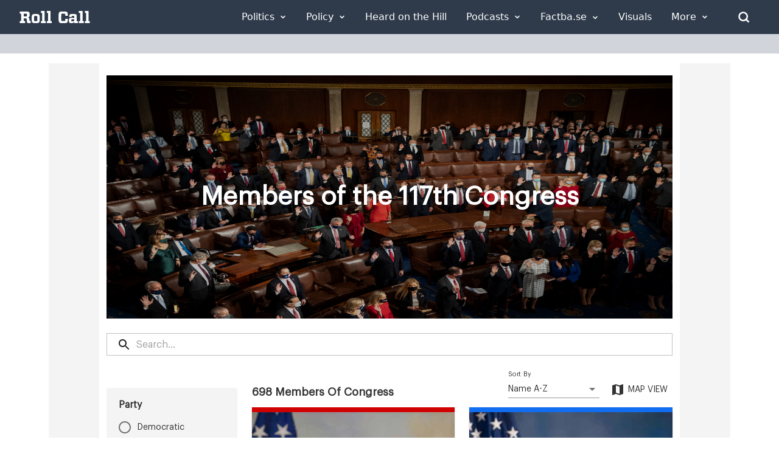

--- FILE ---
content_type: text/html; charset=UTF-8
request_url: https://rollcall.com/members/?45451&utm_source=memberLink?utm_source=memberLink
body_size: 26801
content:
<!doctype html>
<html lang="en-US">
  <head>
    <meta charset="utf-8">
    <meta name="viewport" content="width=device-width, initial-scale=1">
    <link rel="icon" href="https://rollcall.com/app/themes/rollcall/public/favicon.dfdc32.ico" type="image/x-icon"/>
    <meta name="msapplication-TileColor" content="#2F3B4B">
    <link rel="manifest" href="https://rollcall.com/app/themes/rollcall/public/pwa-manifest.json">

    <meta name='robots' content='index, follow, max-image-preview:large, max-snippet:-1, max-video-preview:-1' />
	<style>img:is([sizes="auto" i], [sizes^="auto," i]) { contain-intrinsic-size: 3000px 1500px }</style>
	    <meta name="mobile-web-app-capable" content="yes">
    <meta name="apple-mobile-web-app-capable" content="yes">
    <meta name="apple-mobile-web-app-status-bar-style" content="black">
    <meta name="theme-color" content="#2F3B4B">
    <meta name="msapplication-TileColor" content="#2F3B4B">
    <meta name="msapplication-TileImage" content="https://rollcall.com/app/themes/rollcall/app/uploads/2022/02/cropped-rollcall-placeholder-image-1-270x270.png">
    <meta name="format-detection" content="telephone=no">
    <meta name="apple-mobile-web-app-title" content="Roll Call">
    <meta name="application-name" content="Roll Call">
    <meta name="msapplication-config" content="https://rollcall.com/app/themes/rollcall/browserconfig.xml">
    <meta name="robots" content="index, follow">
    <meta name="referrer" content="strict-origin-when-cross-origin">
    <meta http-equiv="X-UA-Compatible" content="IE=edge">
    <meta name="generator" content="WordPress 6.7.2">
    <meta name="HandheldFriendly" content="true">
    <meta name="MobileOptimized" content="width">
    <meta name="apple-touch-fullscreen" content="yes">
    <meta name="apple-mobile-web-app-capable" content="yes">
    <meta name="apple-mobile-web-app-status-bar-style" content="black-translucent">
    <meta name="format-detection" content="telephone=no, date=no, address=no, email=no, url=no">
    <meta name="color-scheme" content="light">
    <meta name="supported-color-schemes" content="light">

    <link rel="icon" href="https://rollcall.com/app/themes/rollcall/public/favicon.dfdc32.ico" type="image/x-icon"><link rel="apple-touch-icon" sizes="180x180" href="https://rollcall.com/app/themes/rollcall/app/uploads/2022/02/cropped-rollcall-placeholder-image-1-180x180.png"><link rel="icon" type="image/png" sizes="32x32" href="https://rollcall.com/app/themes/rollcall/app/uploads/2022/02/cropped-rollcall-placeholder-image-1-32x32.png"><link rel="icon" type="image/png" sizes="16x16" href="https://rollcall.com/app/themes/rollcall/app/uploads/2022/02/cropped-rollcall-placeholder-image-1-32x32.png"><link rel="manifest" href="https://rollcall.com/app/themes/rollcall/manifest.json"><link rel="preconnect" href="https://fonts.googleapis.com"><link rel="preconnect" href="https://fonts.gstatic.com" crossorigin><link rel="dns-prefetch" href="//cdn.media.rollcall.com"><link rel="dns-prefetch" href="//media-cdn.factba.se"><link rel="dns-prefetch" href="//www.google-analytics.com"><link rel="dns-prefetch" href="//www.googletagmanager.com">
	<!-- This site is optimized with the Yoast SEO plugin v21.1 - https://yoast.com/wordpress/plugins/seo/ -->
	<title>Members - Roll Call</title>
	<link rel="canonical" href="https://10.10.20.25/members/" />
	<meta property="og:locale" content="en_US" />
	<meta property="og:type" content="article" />
	<meta property="og:title" content="Members - Roll Call" />
	<meta property="og:url" content="https://10.10.20.25/members/" />
	<meta property="og:site_name" content="Roll Call" />
	<meta property="article:publisher" content="https://www.facebook.com/RollCall" />
	<meta property="article:modified_time" content="2020-10-16T18:36:24+00:00" />
	<meta name="twitter:card" content="summary_large_image" />
	<meta name="twitter:site" content="@rollcall" />
	<script type="application/ld+json" class="yoast-schema-graph">{"@context":"https://schema.org","@graph":[{"@type":"WebPage","@id":"https://10.10.20.25/members/","url":"https://10.10.20.25/members/","name":"Members - Roll Call","isPartOf":{"@id":"https://rollcall.com/#website"},"datePublished":"2019-11-21T20:45:18+00:00","dateModified":"2020-10-16T18:36:24+00:00","breadcrumb":{"@id":"https://10.10.20.25/members/#breadcrumb"},"inLanguage":"en-US","potentialAction":[{"@type":"ReadAction","target":["https://10.10.20.25/members/"]}]},{"@type":"BreadcrumbList","@id":"https://10.10.20.25/members/#breadcrumb","itemListElement":[{"@type":"ListItem","position":1,"name":"Home","item":"https://rollcall.com/"},{"@type":"ListItem","position":2,"name":"Members"}]},{"@type":"WebSite","@id":"https://rollcall.com/#website","url":"https://rollcall.com/","name":"Roll Call","description":"Covering Capitol Hill Since 1955","publisher":{"@id":"https://rollcall.com/#organization"},"potentialAction":[{"@type":"SearchAction","target":{"@type":"EntryPoint","urlTemplate":"https://rollcall.com/search/{search_term_string}"},"query-input":"required name=search_term_string"}],"inLanguage":"en-US"},{"@type":"Organization","@id":"https://rollcall.com/#organization","name":"Roll Call","url":"https://rollcall.com/","logo":{"@type":"ImageObject","inLanguage":"en-US","@id":"https://rollcall.com/#/schema/logo/image/","url":"https://rollcall.com/app/uploads/2021/02/rollcall-placeholder-image-1.png","contentUrl":"https://rollcall.com/app/uploads/2021/02/rollcall-placeholder-image-1.png","width":1280,"height":1024,"caption":"Roll Call"},"image":{"@id":"https://rollcall.com/#/schema/logo/image/"},"sameAs":["https://www.facebook.com/RollCall","https://twitter.com/rollcall"]}]}</script>
	<!-- / Yoast SEO plugin. -->


<link rel='dns-prefetch' href='//cdn.jsdelivr.net' />
<link rel='dns-prefetch' href='//unpkg.com' />
<link rel='dns-prefetch' href='//cdnjs.cloudflare.com' />
<link rel='dns-prefetch' href='//media-cdn.factba.se' />
<style id='global-styles-inline-css'>
:root{--wp--preset--aspect-ratio--square: 1;--wp--preset--aspect-ratio--4-3: 4/3;--wp--preset--aspect-ratio--3-4: 3/4;--wp--preset--aspect-ratio--3-2: 3/2;--wp--preset--aspect-ratio--2-3: 2/3;--wp--preset--aspect-ratio--16-9: 16/9;--wp--preset--aspect-ratio--9-16: 9/16;--wp--preset--color--black: #000;--wp--preset--color--cyan-bluish-gray: #abb8c3;--wp--preset--color--white: #fff;--wp--preset--color--pale-pink: #f78da7;--wp--preset--color--vivid-red: #cf2e2e;--wp--preset--color--luminous-vivid-orange: #ff6900;--wp--preset--color--luminous-vivid-amber: #fcb900;--wp--preset--color--light-green-cyan: #7bdcb5;--wp--preset--color--vivid-green-cyan: #00d084;--wp--preset--color--pale-cyan-blue: #8ed1fc;--wp--preset--color--vivid-cyan-blue: #0693e3;--wp--preset--color--vivid-purple: #9b51e0;--wp--preset--color--inherit: inherit;--wp--preset--color--current: currentcolor;--wp--preset--color--transparent: transparent;--wp--preset--color--slate-50: #f8fafc;--wp--preset--color--slate-100: #f1f5f9;--wp--preset--color--slate-200: #e2e8f0;--wp--preset--color--slate-300: #cbd5e1;--wp--preset--color--slate-400: #94a3b8;--wp--preset--color--slate-500: #64748b;--wp--preset--color--slate-600: #475569;--wp--preset--color--slate-700: #334155;--wp--preset--color--slate-800: #1e293b;--wp--preset--color--slate-900: #0f172a;--wp--preset--color--slate-950: #020617;--wp--preset--color--gray-50: #f9fafb;--wp--preset--color--gray-100: #f3f4f6;--wp--preset--color--gray-200: #e5e7eb;--wp--preset--color--gray-300: #d1d5db;--wp--preset--color--gray-400: #9ca3af;--wp--preset--color--gray-500: #6b7280;--wp--preset--color--gray-600: #4b5563;--wp--preset--color--gray-700: #374151;--wp--preset--color--gray-800: #1f2937;--wp--preset--color--gray-900: #111827;--wp--preset--color--gray-950: #030712;--wp--preset--color--zinc-50: #fafafa;--wp--preset--color--zinc-100: #f4f4f5;--wp--preset--color--zinc-200: #e4e4e7;--wp--preset--color--zinc-300: #d4d4d8;--wp--preset--color--zinc-400: #a1a1aa;--wp--preset--color--zinc-500: #71717a;--wp--preset--color--zinc-600: #52525b;--wp--preset--color--zinc-700: #3f3f46;--wp--preset--color--zinc-800: #27272a;--wp--preset--color--zinc-900: #18181b;--wp--preset--color--zinc-950: #09090b;--wp--preset--color--neutral-50: #fafafa;--wp--preset--color--neutral-100: #f5f5f5;--wp--preset--color--neutral-200: #e5e5e5;--wp--preset--color--neutral-300: #d4d4d4;--wp--preset--color--neutral-400: #a3a3a3;--wp--preset--color--neutral-500: #737373;--wp--preset--color--neutral-600: #525252;--wp--preset--color--neutral-700: #404040;--wp--preset--color--neutral-800: #262626;--wp--preset--color--neutral-900: #171717;--wp--preset--color--neutral-950: #0a0a0a;--wp--preset--color--stone-50: #fafaf9;--wp--preset--color--stone-100: #f5f5f4;--wp--preset--color--stone-200: #e7e5e4;--wp--preset--color--stone-300: #d6d3d1;--wp--preset--color--stone-400: #a8a29e;--wp--preset--color--stone-500: #78716c;--wp--preset--color--stone-600: #57534e;--wp--preset--color--stone-700: #44403c;--wp--preset--color--stone-800: #292524;--wp--preset--color--stone-900: #1c1917;--wp--preset--color--stone-950: #0c0a09;--wp--preset--color--red-50: #fef2f2;--wp--preset--color--red-100: #fee2e2;--wp--preset--color--red-200: #fecaca;--wp--preset--color--red-300: #fca5a5;--wp--preset--color--red-400: #f87171;--wp--preset--color--red-500: #ef4444;--wp--preset--color--red-600: #dc2626;--wp--preset--color--red-700: #b91c1c;--wp--preset--color--red-800: #991b1b;--wp--preset--color--red-900: #7f1d1d;--wp--preset--color--red-950: #450a0a;--wp--preset--color--orange-50: #fff7ed;--wp--preset--color--orange-100: #ffedd5;--wp--preset--color--orange-200: #fed7aa;--wp--preset--color--orange-300: #fdba74;--wp--preset--color--orange-400: #fb923c;--wp--preset--color--orange-500: #f97316;--wp--preset--color--orange-600: #ea580c;--wp--preset--color--orange-700: #c2410c;--wp--preset--color--orange-800: #9a3412;--wp--preset--color--orange-900: #7c2d12;--wp--preset--color--orange-950: #431407;--wp--preset--color--amber-50: #fffbeb;--wp--preset--color--amber-100: #fef3c7;--wp--preset--color--amber-200: #fde68a;--wp--preset--color--amber-300: #fcd34d;--wp--preset--color--amber-400: #fbbf24;--wp--preset--color--amber-500: #f59e0b;--wp--preset--color--amber-600: #d97706;--wp--preset--color--amber-700: #b45309;--wp--preset--color--amber-800: #92400e;--wp--preset--color--amber-900: #78350f;--wp--preset--color--amber-950: #451a03;--wp--preset--color--yellow-50: #fefce8;--wp--preset--color--yellow-100: #fef9c3;--wp--preset--color--yellow-200: #fef08a;--wp--preset--color--yellow-300: #fde047;--wp--preset--color--yellow-400: #facc15;--wp--preset--color--yellow-500: #eab308;--wp--preset--color--yellow-600: #ca8a04;--wp--preset--color--yellow-700: #a16207;--wp--preset--color--yellow-800: #854d0e;--wp--preset--color--yellow-900: #713f12;--wp--preset--color--yellow-950: #422006;--wp--preset--color--lime-50: #f7fee7;--wp--preset--color--lime-100: #ecfccb;--wp--preset--color--lime-200: #d9f99d;--wp--preset--color--lime-300: #bef264;--wp--preset--color--lime-400: #a3e635;--wp--preset--color--lime-500: #84cc16;--wp--preset--color--lime-600: #65a30d;--wp--preset--color--lime-700: #4d7c0f;--wp--preset--color--lime-800: #3f6212;--wp--preset--color--lime-900: #365314;--wp--preset--color--lime-950: #1a2e05;--wp--preset--color--green-50: #f0fdf4;--wp--preset--color--green-100: #dcfce7;--wp--preset--color--green-200: #bbf7d0;--wp--preset--color--green-300: #86efac;--wp--preset--color--green-400: #4ade80;--wp--preset--color--green-500: #22c55e;--wp--preset--color--green-600: #16a34a;--wp--preset--color--green-700: #15803d;--wp--preset--color--green-800: #166534;--wp--preset--color--green-900: #14532d;--wp--preset--color--green-950: #052e16;--wp--preset--color--emerald-50: #ecfdf5;--wp--preset--color--emerald-100: #d1fae5;--wp--preset--color--emerald-200: #a7f3d0;--wp--preset--color--emerald-300: #6ee7b7;--wp--preset--color--emerald-400: #34d399;--wp--preset--color--emerald-500: #10b981;--wp--preset--color--emerald-600: #059669;--wp--preset--color--emerald-700: #047857;--wp--preset--color--emerald-800: #065f46;--wp--preset--color--emerald-900: #064e3b;--wp--preset--color--emerald-950: #022c22;--wp--preset--color--teal-50: #f0fdfa;--wp--preset--color--teal-100: #ccfbf1;--wp--preset--color--teal-200: #99f6e4;--wp--preset--color--teal-300: #5eead4;--wp--preset--color--teal-400: #2dd4bf;--wp--preset--color--teal-500: #14b8a6;--wp--preset--color--teal-600: #0d9488;--wp--preset--color--teal-700: #0f766e;--wp--preset--color--teal-800: #115e59;--wp--preset--color--teal-900: #134e4a;--wp--preset--color--teal-950: #042f2e;--wp--preset--color--cyan-50: #ecfeff;--wp--preset--color--cyan-100: #cffafe;--wp--preset--color--cyan-200: #a5f3fc;--wp--preset--color--cyan-300: #67e8f9;--wp--preset--color--cyan-400: #22d3ee;--wp--preset--color--cyan-500: #06b6d4;--wp--preset--color--cyan-600: #0891b2;--wp--preset--color--cyan-700: #0e7490;--wp--preset--color--cyan-800: #155e75;--wp--preset--color--cyan-900: #164e63;--wp--preset--color--cyan-950: #083344;--wp--preset--color--sky-50: #f0f9ff;--wp--preset--color--sky-100: #e0f2fe;--wp--preset--color--sky-200: #bae6fd;--wp--preset--color--sky-300: #7dd3fc;--wp--preset--color--sky-400: #38bdf8;--wp--preset--color--sky-500: #0ea5e9;--wp--preset--color--sky-600: #0284c7;--wp--preset--color--sky-700: #0369a1;--wp--preset--color--sky-800: #075985;--wp--preset--color--sky-900: #0c4a6e;--wp--preset--color--sky-950: #082f49;--wp--preset--color--blue-50: #eff6ff;--wp--preset--color--blue-100: #dbeafe;--wp--preset--color--blue-200: #bfdbfe;--wp--preset--color--blue-300: #93c5fd;--wp--preset--color--blue-400: #60a5fa;--wp--preset--color--blue-500: #3b82f6;--wp--preset--color--blue-600: #2563eb;--wp--preset--color--blue-700: #1d4ed8;--wp--preset--color--blue-800: #1e40af;--wp--preset--color--blue-900: #1e3a8a;--wp--preset--color--blue-950: #172554;--wp--preset--color--indigo-50: #eef2ff;--wp--preset--color--indigo-100: #e0e7ff;--wp--preset--color--indigo-200: #c7d2fe;--wp--preset--color--indigo-300: #a5b4fc;--wp--preset--color--indigo-400: #818cf8;--wp--preset--color--indigo-500: #6366f1;--wp--preset--color--indigo-600: #4f46e5;--wp--preset--color--indigo-700: #4338ca;--wp--preset--color--indigo-800: #3730a3;--wp--preset--color--indigo-900: #312e81;--wp--preset--color--indigo-950: #1e1b4b;--wp--preset--color--violet-50: #f5f3ff;--wp--preset--color--violet-100: #ede9fe;--wp--preset--color--violet-200: #ddd6fe;--wp--preset--color--violet-300: #c4b5fd;--wp--preset--color--violet-400: #a78bfa;--wp--preset--color--violet-500: #8b5cf6;--wp--preset--color--violet-600: #7c3aed;--wp--preset--color--violet-700: #6d28d9;--wp--preset--color--violet-800: #5b21b6;--wp--preset--color--violet-900: #4c1d95;--wp--preset--color--violet-950: #2e1065;--wp--preset--color--purple-50: #faf5ff;--wp--preset--color--purple-100: #f3e8ff;--wp--preset--color--purple-200: #e9d5ff;--wp--preset--color--purple-300: #d8b4fe;--wp--preset--color--purple-400: #c084fc;--wp--preset--color--purple-500: #a855f7;--wp--preset--color--purple-600: #9333ea;--wp--preset--color--purple-700: #7e22ce;--wp--preset--color--purple-800: #6b21a8;--wp--preset--color--purple-900: #581c87;--wp--preset--color--purple-950: #3b0764;--wp--preset--color--fuchsia-50: #fdf4ff;--wp--preset--color--fuchsia-100: #fae8ff;--wp--preset--color--fuchsia-200: #f5d0fe;--wp--preset--color--fuchsia-300: #f0abfc;--wp--preset--color--fuchsia-400: #e879f9;--wp--preset--color--fuchsia-500: #d946ef;--wp--preset--color--fuchsia-600: #c026d3;--wp--preset--color--fuchsia-700: #a21caf;--wp--preset--color--fuchsia-800: #86198f;--wp--preset--color--fuchsia-900: #701a75;--wp--preset--color--fuchsia-950: #4a044e;--wp--preset--color--pink-50: #fdf2f8;--wp--preset--color--pink-100: #fce7f3;--wp--preset--color--pink-200: #fbcfe8;--wp--preset--color--pink-300: #f9a8d4;--wp--preset--color--pink-400: #f472b6;--wp--preset--color--pink-500: #ec4899;--wp--preset--color--pink-600: #db2777;--wp--preset--color--pink-700: #be185d;--wp--preset--color--pink-800: #9d174d;--wp--preset--color--pink-900: #831843;--wp--preset--color--pink-950: #500724;--wp--preset--color--rose-50: #fff1f2;--wp--preset--color--rose-100: #ffe4e6;--wp--preset--color--rose-200: #fecdd3;--wp--preset--color--rose-300: #fda4af;--wp--preset--color--rose-400: #fb7185;--wp--preset--color--rose-500: #f43f5e;--wp--preset--color--rose-600: #e11d48;--wp--preset--color--rose-700: #be123c;--wp--preset--color--rose-800: #9f1239;--wp--preset--color--rose-900: #881337;--wp--preset--color--rose-950: #4c0519;--wp--preset--color--rc-blue: #3e4e64;--wp--preset--color--rc-blue-100: #2f3b4b;--wp--preset--color--rc-blue-200: #4a5567;--wp--preset--color--gray-450: #767676;--wp--preset--color--gray-rc: #333333;--wp--preset--gradient--vivid-cyan-blue-to-vivid-purple: linear-gradient(135deg,rgba(6,147,227,1) 0%,rgb(155,81,224) 100%);--wp--preset--gradient--light-green-cyan-to-vivid-green-cyan: linear-gradient(135deg,rgb(122,220,180) 0%,rgb(0,208,130) 100%);--wp--preset--gradient--luminous-vivid-amber-to-luminous-vivid-orange: linear-gradient(135deg,rgba(252,185,0,1) 0%,rgba(255,105,0,1) 100%);--wp--preset--gradient--luminous-vivid-orange-to-vivid-red: linear-gradient(135deg,rgba(255,105,0,1) 0%,rgb(207,46,46) 100%);--wp--preset--gradient--very-light-gray-to-cyan-bluish-gray: linear-gradient(135deg,rgb(238,238,238) 0%,rgb(169,184,195) 100%);--wp--preset--gradient--cool-to-warm-spectrum: linear-gradient(135deg,rgb(74,234,220) 0%,rgb(151,120,209) 20%,rgb(207,42,186) 40%,rgb(238,44,130) 60%,rgb(251,105,98) 80%,rgb(254,248,76) 100%);--wp--preset--gradient--blush-light-purple: linear-gradient(135deg,rgb(255,206,236) 0%,rgb(152,150,240) 100%);--wp--preset--gradient--blush-bordeaux: linear-gradient(135deg,rgb(254,205,165) 0%,rgb(254,45,45) 50%,rgb(107,0,62) 100%);--wp--preset--gradient--luminous-dusk: linear-gradient(135deg,rgb(255,203,112) 0%,rgb(199,81,192) 50%,rgb(65,88,208) 100%);--wp--preset--gradient--pale-ocean: linear-gradient(135deg,rgb(255,245,203) 0%,rgb(182,227,212) 50%,rgb(51,167,181) 100%);--wp--preset--gradient--electric-grass: linear-gradient(135deg,rgb(202,248,128) 0%,rgb(113,206,126) 100%);--wp--preset--gradient--midnight: linear-gradient(135deg,rgb(2,3,129) 0%,rgb(40,116,252) 100%);--wp--preset--font-size--small: 13px;--wp--preset--font-size--medium: 20px;--wp--preset--font-size--large: 36px;--wp--preset--font-size--x-large: 42px;--wp--preset--font-size--xs: 0.75rem;--wp--preset--font-size--sm: 0.875rem;--wp--preset--font-size--base: 1rem;--wp--preset--font-size--lg: 1.125rem;--wp--preset--font-size--xl: 1.25rem;--wp--preset--font-size--2-xl: 1.5rem;--wp--preset--font-size--3-xl: 1.875rem;--wp--preset--font-size--4-xl: 2.25rem;--wp--preset--font-size--5-xl: 3rem;--wp--preset--font-size--6-xl: 3.75rem;--wp--preset--font-size--7-xl: 4.5rem;--wp--preset--font-size--8-xl: 6rem;--wp--preset--font-size--9-xl: 8rem;--wp--preset--font-size--xxs: 0.625rem;--wp--preset--font-family--sans: ui-sans-serif,system-ui,-apple-system,BlinkMacSystemFont,"Segoe UI",Roboto,"Helvetica Neue",Arial,"Noto Sans",sans-serif,"Apple Color Emoji","Segoe UI Emoji","Segoe UI Symbol","Noto Color Emoji";--wp--preset--font-family--serif: ui-serif,Georgia,Cambria,"Times New Roman",Times,serif;--wp--preset--font-family--mono: ui-monospace,SFMono-Regular,Menlo,Monaco,Consolas,"Liberation Mono","Courier New",monospace;--wp--preset--font-family--graphik: Graphik,Helvetica,Arial,sans-serif;--wp--preset--font-family--lyon: Lyon Text,Georgia,Garamond,serif;--wp--preset--font-family--roboto: Roboto,Helvetica,Arial,sans-serif;--wp--preset--spacing--20: 0.44rem;--wp--preset--spacing--30: 0.67rem;--wp--preset--spacing--40: 1rem;--wp--preset--spacing--50: 1.5rem;--wp--preset--spacing--60: 2.25rem;--wp--preset--spacing--70: 3.38rem;--wp--preset--spacing--80: 5.06rem;--wp--preset--shadow--natural: 6px 6px 9px rgba(0, 0, 0, 0.2);--wp--preset--shadow--deep: 12px 12px 50px rgba(0, 0, 0, 0.4);--wp--preset--shadow--sharp: 6px 6px 0px rgba(0, 0, 0, 0.2);--wp--preset--shadow--outlined: 6px 6px 0px -3px rgba(255, 255, 255, 1), 6px 6px rgba(0, 0, 0, 1);--wp--preset--shadow--crisp: 6px 6px 0px rgba(0, 0, 0, 1);}:where(body) { margin: 0; }.wp-site-blocks > .alignleft { float: left; margin-right: 2em; }.wp-site-blocks > .alignright { float: right; margin-left: 2em; }.wp-site-blocks > .aligncenter { justify-content: center; margin-left: auto; margin-right: auto; }:where(.is-layout-flex){gap: 0.5em;}:where(.is-layout-grid){gap: 0.5em;}.is-layout-flow > .alignleft{float: left;margin-inline-start: 0;margin-inline-end: 2em;}.is-layout-flow > .alignright{float: right;margin-inline-start: 2em;margin-inline-end: 0;}.is-layout-flow > .aligncenter{margin-left: auto !important;margin-right: auto !important;}.is-layout-constrained > .alignleft{float: left;margin-inline-start: 0;margin-inline-end: 2em;}.is-layout-constrained > .alignright{float: right;margin-inline-start: 2em;margin-inline-end: 0;}.is-layout-constrained > .aligncenter{margin-left: auto !important;margin-right: auto !important;}.is-layout-constrained > :where(:not(.alignleft):not(.alignright):not(.alignfull)){margin-left: auto !important;margin-right: auto !important;}body .is-layout-flex{display: flex;}.is-layout-flex{flex-wrap: wrap;align-items: center;}.is-layout-flex > :is(*, div){margin: 0;}body .is-layout-grid{display: grid;}.is-layout-grid > :is(*, div){margin: 0;}body{padding-top: 0px;padding-right: 0px;padding-bottom: 0px;padding-left: 0px;}:root :where(.wp-element-button, .wp-block-button__link){background-color: #32373c;border-width: 0;color: #fff;font-family: inherit;font-size: inherit;line-height: inherit;padding: calc(0.667em + 2px) calc(1.333em + 2px);text-decoration: none;}.has-black-color{color: var(--wp--preset--color--black) !important;}.has-cyan-bluish-gray-color{color: var(--wp--preset--color--cyan-bluish-gray) !important;}.has-white-color{color: var(--wp--preset--color--white) !important;}.has-pale-pink-color{color: var(--wp--preset--color--pale-pink) !important;}.has-vivid-red-color{color: var(--wp--preset--color--vivid-red) !important;}.has-luminous-vivid-orange-color{color: var(--wp--preset--color--luminous-vivid-orange) !important;}.has-luminous-vivid-amber-color{color: var(--wp--preset--color--luminous-vivid-amber) !important;}.has-light-green-cyan-color{color: var(--wp--preset--color--light-green-cyan) !important;}.has-vivid-green-cyan-color{color: var(--wp--preset--color--vivid-green-cyan) !important;}.has-pale-cyan-blue-color{color: var(--wp--preset--color--pale-cyan-blue) !important;}.has-vivid-cyan-blue-color{color: var(--wp--preset--color--vivid-cyan-blue) !important;}.has-vivid-purple-color{color: var(--wp--preset--color--vivid-purple) !important;}.has-inherit-color{color: var(--wp--preset--color--inherit) !important;}.has-current-color{color: var(--wp--preset--color--current) !important;}.has-transparent-color{color: var(--wp--preset--color--transparent) !important;}.has-slate-50-color{color: var(--wp--preset--color--slate-50) !important;}.has-slate-100-color{color: var(--wp--preset--color--slate-100) !important;}.has-slate-200-color{color: var(--wp--preset--color--slate-200) !important;}.has-slate-300-color{color: var(--wp--preset--color--slate-300) !important;}.has-slate-400-color{color: var(--wp--preset--color--slate-400) !important;}.has-slate-500-color{color: var(--wp--preset--color--slate-500) !important;}.has-slate-600-color{color: var(--wp--preset--color--slate-600) !important;}.has-slate-700-color{color: var(--wp--preset--color--slate-700) !important;}.has-slate-800-color{color: var(--wp--preset--color--slate-800) !important;}.has-slate-900-color{color: var(--wp--preset--color--slate-900) !important;}.has-slate-950-color{color: var(--wp--preset--color--slate-950) !important;}.has-gray-50-color{color: var(--wp--preset--color--gray-50) !important;}.has-gray-100-color{color: var(--wp--preset--color--gray-100) !important;}.has-gray-200-color{color: var(--wp--preset--color--gray-200) !important;}.has-gray-300-color{color: var(--wp--preset--color--gray-300) !important;}.has-gray-400-color{color: var(--wp--preset--color--gray-400) !important;}.has-gray-500-color{color: var(--wp--preset--color--gray-500) !important;}.has-gray-600-color{color: var(--wp--preset--color--gray-600) !important;}.has-gray-700-color{color: var(--wp--preset--color--gray-700) !important;}.has-gray-800-color{color: var(--wp--preset--color--gray-800) !important;}.has-gray-900-color{color: var(--wp--preset--color--gray-900) !important;}.has-gray-950-color{color: var(--wp--preset--color--gray-950) !important;}.has-zinc-50-color{color: var(--wp--preset--color--zinc-50) !important;}.has-zinc-100-color{color: var(--wp--preset--color--zinc-100) !important;}.has-zinc-200-color{color: var(--wp--preset--color--zinc-200) !important;}.has-zinc-300-color{color: var(--wp--preset--color--zinc-300) !important;}.has-zinc-400-color{color: var(--wp--preset--color--zinc-400) !important;}.has-zinc-500-color{color: var(--wp--preset--color--zinc-500) !important;}.has-zinc-600-color{color: var(--wp--preset--color--zinc-600) !important;}.has-zinc-700-color{color: var(--wp--preset--color--zinc-700) !important;}.has-zinc-800-color{color: var(--wp--preset--color--zinc-800) !important;}.has-zinc-900-color{color: var(--wp--preset--color--zinc-900) !important;}.has-zinc-950-color{color: var(--wp--preset--color--zinc-950) !important;}.has-neutral-50-color{color: var(--wp--preset--color--neutral-50) !important;}.has-neutral-100-color{color: var(--wp--preset--color--neutral-100) !important;}.has-neutral-200-color{color: var(--wp--preset--color--neutral-200) !important;}.has-neutral-300-color{color: var(--wp--preset--color--neutral-300) !important;}.has-neutral-400-color{color: var(--wp--preset--color--neutral-400) !important;}.has-neutral-500-color{color: var(--wp--preset--color--neutral-500) !important;}.has-neutral-600-color{color: var(--wp--preset--color--neutral-600) !important;}.has-neutral-700-color{color: var(--wp--preset--color--neutral-700) !important;}.has-neutral-800-color{color: var(--wp--preset--color--neutral-800) !important;}.has-neutral-900-color{color: var(--wp--preset--color--neutral-900) !important;}.has-neutral-950-color{color: var(--wp--preset--color--neutral-950) !important;}.has-stone-50-color{color: var(--wp--preset--color--stone-50) !important;}.has-stone-100-color{color: var(--wp--preset--color--stone-100) !important;}.has-stone-200-color{color: var(--wp--preset--color--stone-200) !important;}.has-stone-300-color{color: var(--wp--preset--color--stone-300) !important;}.has-stone-400-color{color: var(--wp--preset--color--stone-400) !important;}.has-stone-500-color{color: var(--wp--preset--color--stone-500) !important;}.has-stone-600-color{color: var(--wp--preset--color--stone-600) !important;}.has-stone-700-color{color: var(--wp--preset--color--stone-700) !important;}.has-stone-800-color{color: var(--wp--preset--color--stone-800) !important;}.has-stone-900-color{color: var(--wp--preset--color--stone-900) !important;}.has-stone-950-color{color: var(--wp--preset--color--stone-950) !important;}.has-red-50-color{color: var(--wp--preset--color--red-50) !important;}.has-red-100-color{color: var(--wp--preset--color--red-100) !important;}.has-red-200-color{color: var(--wp--preset--color--red-200) !important;}.has-red-300-color{color: var(--wp--preset--color--red-300) !important;}.has-red-400-color{color: var(--wp--preset--color--red-400) !important;}.has-red-500-color{color: var(--wp--preset--color--red-500) !important;}.has-red-600-color{color: var(--wp--preset--color--red-600) !important;}.has-red-700-color{color: var(--wp--preset--color--red-700) !important;}.has-red-800-color{color: var(--wp--preset--color--red-800) !important;}.has-red-900-color{color: var(--wp--preset--color--red-900) !important;}.has-red-950-color{color: var(--wp--preset--color--red-950) !important;}.has-orange-50-color{color: var(--wp--preset--color--orange-50) !important;}.has-orange-100-color{color: var(--wp--preset--color--orange-100) !important;}.has-orange-200-color{color: var(--wp--preset--color--orange-200) !important;}.has-orange-300-color{color: var(--wp--preset--color--orange-300) !important;}.has-orange-400-color{color: var(--wp--preset--color--orange-400) !important;}.has-orange-500-color{color: var(--wp--preset--color--orange-500) !important;}.has-orange-600-color{color: var(--wp--preset--color--orange-600) !important;}.has-orange-700-color{color: var(--wp--preset--color--orange-700) !important;}.has-orange-800-color{color: var(--wp--preset--color--orange-800) !important;}.has-orange-900-color{color: var(--wp--preset--color--orange-900) !important;}.has-orange-950-color{color: var(--wp--preset--color--orange-950) !important;}.has-amber-50-color{color: var(--wp--preset--color--amber-50) !important;}.has-amber-100-color{color: var(--wp--preset--color--amber-100) !important;}.has-amber-200-color{color: var(--wp--preset--color--amber-200) !important;}.has-amber-300-color{color: var(--wp--preset--color--amber-300) !important;}.has-amber-400-color{color: var(--wp--preset--color--amber-400) !important;}.has-amber-500-color{color: var(--wp--preset--color--amber-500) !important;}.has-amber-600-color{color: var(--wp--preset--color--amber-600) !important;}.has-amber-700-color{color: var(--wp--preset--color--amber-700) !important;}.has-amber-800-color{color: var(--wp--preset--color--amber-800) !important;}.has-amber-900-color{color: var(--wp--preset--color--amber-900) !important;}.has-amber-950-color{color: var(--wp--preset--color--amber-950) !important;}.has-yellow-50-color{color: var(--wp--preset--color--yellow-50) !important;}.has-yellow-100-color{color: var(--wp--preset--color--yellow-100) !important;}.has-yellow-200-color{color: var(--wp--preset--color--yellow-200) !important;}.has-yellow-300-color{color: var(--wp--preset--color--yellow-300) !important;}.has-yellow-400-color{color: var(--wp--preset--color--yellow-400) !important;}.has-yellow-500-color{color: var(--wp--preset--color--yellow-500) !important;}.has-yellow-600-color{color: var(--wp--preset--color--yellow-600) !important;}.has-yellow-700-color{color: var(--wp--preset--color--yellow-700) !important;}.has-yellow-800-color{color: var(--wp--preset--color--yellow-800) !important;}.has-yellow-900-color{color: var(--wp--preset--color--yellow-900) !important;}.has-yellow-950-color{color: var(--wp--preset--color--yellow-950) !important;}.has-lime-50-color{color: var(--wp--preset--color--lime-50) !important;}.has-lime-100-color{color: var(--wp--preset--color--lime-100) !important;}.has-lime-200-color{color: var(--wp--preset--color--lime-200) !important;}.has-lime-300-color{color: var(--wp--preset--color--lime-300) !important;}.has-lime-400-color{color: var(--wp--preset--color--lime-400) !important;}.has-lime-500-color{color: var(--wp--preset--color--lime-500) !important;}.has-lime-600-color{color: var(--wp--preset--color--lime-600) !important;}.has-lime-700-color{color: var(--wp--preset--color--lime-700) !important;}.has-lime-800-color{color: var(--wp--preset--color--lime-800) !important;}.has-lime-900-color{color: var(--wp--preset--color--lime-900) !important;}.has-lime-950-color{color: var(--wp--preset--color--lime-950) !important;}.has-green-50-color{color: var(--wp--preset--color--green-50) !important;}.has-green-100-color{color: var(--wp--preset--color--green-100) !important;}.has-green-200-color{color: var(--wp--preset--color--green-200) !important;}.has-green-300-color{color: var(--wp--preset--color--green-300) !important;}.has-green-400-color{color: var(--wp--preset--color--green-400) !important;}.has-green-500-color{color: var(--wp--preset--color--green-500) !important;}.has-green-600-color{color: var(--wp--preset--color--green-600) !important;}.has-green-700-color{color: var(--wp--preset--color--green-700) !important;}.has-green-800-color{color: var(--wp--preset--color--green-800) !important;}.has-green-900-color{color: var(--wp--preset--color--green-900) !important;}.has-green-950-color{color: var(--wp--preset--color--green-950) !important;}.has-emerald-50-color{color: var(--wp--preset--color--emerald-50) !important;}.has-emerald-100-color{color: var(--wp--preset--color--emerald-100) !important;}.has-emerald-200-color{color: var(--wp--preset--color--emerald-200) !important;}.has-emerald-300-color{color: var(--wp--preset--color--emerald-300) !important;}.has-emerald-400-color{color: var(--wp--preset--color--emerald-400) !important;}.has-emerald-500-color{color: var(--wp--preset--color--emerald-500) !important;}.has-emerald-600-color{color: var(--wp--preset--color--emerald-600) !important;}.has-emerald-700-color{color: var(--wp--preset--color--emerald-700) !important;}.has-emerald-800-color{color: var(--wp--preset--color--emerald-800) !important;}.has-emerald-900-color{color: var(--wp--preset--color--emerald-900) !important;}.has-emerald-950-color{color: var(--wp--preset--color--emerald-950) !important;}.has-teal-50-color{color: var(--wp--preset--color--teal-50) !important;}.has-teal-100-color{color: var(--wp--preset--color--teal-100) !important;}.has-teal-200-color{color: var(--wp--preset--color--teal-200) !important;}.has-teal-300-color{color: var(--wp--preset--color--teal-300) !important;}.has-teal-400-color{color: var(--wp--preset--color--teal-400) !important;}.has-teal-500-color{color: var(--wp--preset--color--teal-500) !important;}.has-teal-600-color{color: var(--wp--preset--color--teal-600) !important;}.has-teal-700-color{color: var(--wp--preset--color--teal-700) !important;}.has-teal-800-color{color: var(--wp--preset--color--teal-800) !important;}.has-teal-900-color{color: var(--wp--preset--color--teal-900) !important;}.has-teal-950-color{color: var(--wp--preset--color--teal-950) !important;}.has-cyan-50-color{color: var(--wp--preset--color--cyan-50) !important;}.has-cyan-100-color{color: var(--wp--preset--color--cyan-100) !important;}.has-cyan-200-color{color: var(--wp--preset--color--cyan-200) !important;}.has-cyan-300-color{color: var(--wp--preset--color--cyan-300) !important;}.has-cyan-400-color{color: var(--wp--preset--color--cyan-400) !important;}.has-cyan-500-color{color: var(--wp--preset--color--cyan-500) !important;}.has-cyan-600-color{color: var(--wp--preset--color--cyan-600) !important;}.has-cyan-700-color{color: var(--wp--preset--color--cyan-700) !important;}.has-cyan-800-color{color: var(--wp--preset--color--cyan-800) !important;}.has-cyan-900-color{color: var(--wp--preset--color--cyan-900) !important;}.has-cyan-950-color{color: var(--wp--preset--color--cyan-950) !important;}.has-sky-50-color{color: var(--wp--preset--color--sky-50) !important;}.has-sky-100-color{color: var(--wp--preset--color--sky-100) !important;}.has-sky-200-color{color: var(--wp--preset--color--sky-200) !important;}.has-sky-300-color{color: var(--wp--preset--color--sky-300) !important;}.has-sky-400-color{color: var(--wp--preset--color--sky-400) !important;}.has-sky-500-color{color: var(--wp--preset--color--sky-500) !important;}.has-sky-600-color{color: var(--wp--preset--color--sky-600) !important;}.has-sky-700-color{color: var(--wp--preset--color--sky-700) !important;}.has-sky-800-color{color: var(--wp--preset--color--sky-800) !important;}.has-sky-900-color{color: var(--wp--preset--color--sky-900) !important;}.has-sky-950-color{color: var(--wp--preset--color--sky-950) !important;}.has-blue-50-color{color: var(--wp--preset--color--blue-50) !important;}.has-blue-100-color{color: var(--wp--preset--color--blue-100) !important;}.has-blue-200-color{color: var(--wp--preset--color--blue-200) !important;}.has-blue-300-color{color: var(--wp--preset--color--blue-300) !important;}.has-blue-400-color{color: var(--wp--preset--color--blue-400) !important;}.has-blue-500-color{color: var(--wp--preset--color--blue-500) !important;}.has-blue-600-color{color: var(--wp--preset--color--blue-600) !important;}.has-blue-700-color{color: var(--wp--preset--color--blue-700) !important;}.has-blue-800-color{color: var(--wp--preset--color--blue-800) !important;}.has-blue-900-color{color: var(--wp--preset--color--blue-900) !important;}.has-blue-950-color{color: var(--wp--preset--color--blue-950) !important;}.has-indigo-50-color{color: var(--wp--preset--color--indigo-50) !important;}.has-indigo-100-color{color: var(--wp--preset--color--indigo-100) !important;}.has-indigo-200-color{color: var(--wp--preset--color--indigo-200) !important;}.has-indigo-300-color{color: var(--wp--preset--color--indigo-300) !important;}.has-indigo-400-color{color: var(--wp--preset--color--indigo-400) !important;}.has-indigo-500-color{color: var(--wp--preset--color--indigo-500) !important;}.has-indigo-600-color{color: var(--wp--preset--color--indigo-600) !important;}.has-indigo-700-color{color: var(--wp--preset--color--indigo-700) !important;}.has-indigo-800-color{color: var(--wp--preset--color--indigo-800) !important;}.has-indigo-900-color{color: var(--wp--preset--color--indigo-900) !important;}.has-indigo-950-color{color: var(--wp--preset--color--indigo-950) !important;}.has-violet-50-color{color: var(--wp--preset--color--violet-50) !important;}.has-violet-100-color{color: var(--wp--preset--color--violet-100) !important;}.has-violet-200-color{color: var(--wp--preset--color--violet-200) !important;}.has-violet-300-color{color: var(--wp--preset--color--violet-300) !important;}.has-violet-400-color{color: var(--wp--preset--color--violet-400) !important;}.has-violet-500-color{color: var(--wp--preset--color--violet-500) !important;}.has-violet-600-color{color: var(--wp--preset--color--violet-600) !important;}.has-violet-700-color{color: var(--wp--preset--color--violet-700) !important;}.has-violet-800-color{color: var(--wp--preset--color--violet-800) !important;}.has-violet-900-color{color: var(--wp--preset--color--violet-900) !important;}.has-violet-950-color{color: var(--wp--preset--color--violet-950) !important;}.has-purple-50-color{color: var(--wp--preset--color--purple-50) !important;}.has-purple-100-color{color: var(--wp--preset--color--purple-100) !important;}.has-purple-200-color{color: var(--wp--preset--color--purple-200) !important;}.has-purple-300-color{color: var(--wp--preset--color--purple-300) !important;}.has-purple-400-color{color: var(--wp--preset--color--purple-400) !important;}.has-purple-500-color{color: var(--wp--preset--color--purple-500) !important;}.has-purple-600-color{color: var(--wp--preset--color--purple-600) !important;}.has-purple-700-color{color: var(--wp--preset--color--purple-700) !important;}.has-purple-800-color{color: var(--wp--preset--color--purple-800) !important;}.has-purple-900-color{color: var(--wp--preset--color--purple-900) !important;}.has-purple-950-color{color: var(--wp--preset--color--purple-950) !important;}.has-fuchsia-50-color{color: var(--wp--preset--color--fuchsia-50) !important;}.has-fuchsia-100-color{color: var(--wp--preset--color--fuchsia-100) !important;}.has-fuchsia-200-color{color: var(--wp--preset--color--fuchsia-200) !important;}.has-fuchsia-300-color{color: var(--wp--preset--color--fuchsia-300) !important;}.has-fuchsia-400-color{color: var(--wp--preset--color--fuchsia-400) !important;}.has-fuchsia-500-color{color: var(--wp--preset--color--fuchsia-500) !important;}.has-fuchsia-600-color{color: var(--wp--preset--color--fuchsia-600) !important;}.has-fuchsia-700-color{color: var(--wp--preset--color--fuchsia-700) !important;}.has-fuchsia-800-color{color: var(--wp--preset--color--fuchsia-800) !important;}.has-fuchsia-900-color{color: var(--wp--preset--color--fuchsia-900) !important;}.has-fuchsia-950-color{color: var(--wp--preset--color--fuchsia-950) !important;}.has-pink-50-color{color: var(--wp--preset--color--pink-50) !important;}.has-pink-100-color{color: var(--wp--preset--color--pink-100) !important;}.has-pink-200-color{color: var(--wp--preset--color--pink-200) !important;}.has-pink-300-color{color: var(--wp--preset--color--pink-300) !important;}.has-pink-400-color{color: var(--wp--preset--color--pink-400) !important;}.has-pink-500-color{color: var(--wp--preset--color--pink-500) !important;}.has-pink-600-color{color: var(--wp--preset--color--pink-600) !important;}.has-pink-700-color{color: var(--wp--preset--color--pink-700) !important;}.has-pink-800-color{color: var(--wp--preset--color--pink-800) !important;}.has-pink-900-color{color: var(--wp--preset--color--pink-900) !important;}.has-pink-950-color{color: var(--wp--preset--color--pink-950) !important;}.has-rose-50-color{color: var(--wp--preset--color--rose-50) !important;}.has-rose-100-color{color: var(--wp--preset--color--rose-100) !important;}.has-rose-200-color{color: var(--wp--preset--color--rose-200) !important;}.has-rose-300-color{color: var(--wp--preset--color--rose-300) !important;}.has-rose-400-color{color: var(--wp--preset--color--rose-400) !important;}.has-rose-500-color{color: var(--wp--preset--color--rose-500) !important;}.has-rose-600-color{color: var(--wp--preset--color--rose-600) !important;}.has-rose-700-color{color: var(--wp--preset--color--rose-700) !important;}.has-rose-800-color{color: var(--wp--preset--color--rose-800) !important;}.has-rose-900-color{color: var(--wp--preset--color--rose-900) !important;}.has-rose-950-color{color: var(--wp--preset--color--rose-950) !important;}.has-rc-blue-color{color: var(--wp--preset--color--rc-blue) !important;}.has-rc-blue-100-color{color: var(--wp--preset--color--rc-blue-100) !important;}.has-rc-blue-200-color{color: var(--wp--preset--color--rc-blue-200) !important;}.has-gray-450-color{color: var(--wp--preset--color--gray-450) !important;}.has-gray-rc-color{color: var(--wp--preset--color--gray-rc) !important;}.has-black-background-color{background-color: var(--wp--preset--color--black) !important;}.has-cyan-bluish-gray-background-color{background-color: var(--wp--preset--color--cyan-bluish-gray) !important;}.has-white-background-color{background-color: var(--wp--preset--color--white) !important;}.has-pale-pink-background-color{background-color: var(--wp--preset--color--pale-pink) !important;}.has-vivid-red-background-color{background-color: var(--wp--preset--color--vivid-red) !important;}.has-luminous-vivid-orange-background-color{background-color: var(--wp--preset--color--luminous-vivid-orange) !important;}.has-luminous-vivid-amber-background-color{background-color: var(--wp--preset--color--luminous-vivid-amber) !important;}.has-light-green-cyan-background-color{background-color: var(--wp--preset--color--light-green-cyan) !important;}.has-vivid-green-cyan-background-color{background-color: var(--wp--preset--color--vivid-green-cyan) !important;}.has-pale-cyan-blue-background-color{background-color: var(--wp--preset--color--pale-cyan-blue) !important;}.has-vivid-cyan-blue-background-color{background-color: var(--wp--preset--color--vivid-cyan-blue) !important;}.has-vivid-purple-background-color{background-color: var(--wp--preset--color--vivid-purple) !important;}.has-inherit-background-color{background-color: var(--wp--preset--color--inherit) !important;}.has-current-background-color{background-color: var(--wp--preset--color--current) !important;}.has-transparent-background-color{background-color: var(--wp--preset--color--transparent) !important;}.has-slate-50-background-color{background-color: var(--wp--preset--color--slate-50) !important;}.has-slate-100-background-color{background-color: var(--wp--preset--color--slate-100) !important;}.has-slate-200-background-color{background-color: var(--wp--preset--color--slate-200) !important;}.has-slate-300-background-color{background-color: var(--wp--preset--color--slate-300) !important;}.has-slate-400-background-color{background-color: var(--wp--preset--color--slate-400) !important;}.has-slate-500-background-color{background-color: var(--wp--preset--color--slate-500) !important;}.has-slate-600-background-color{background-color: var(--wp--preset--color--slate-600) !important;}.has-slate-700-background-color{background-color: var(--wp--preset--color--slate-700) !important;}.has-slate-800-background-color{background-color: var(--wp--preset--color--slate-800) !important;}.has-slate-900-background-color{background-color: var(--wp--preset--color--slate-900) !important;}.has-slate-950-background-color{background-color: var(--wp--preset--color--slate-950) !important;}.has-gray-50-background-color{background-color: var(--wp--preset--color--gray-50) !important;}.has-gray-100-background-color{background-color: var(--wp--preset--color--gray-100) !important;}.has-gray-200-background-color{background-color: var(--wp--preset--color--gray-200) !important;}.has-gray-300-background-color{background-color: var(--wp--preset--color--gray-300) !important;}.has-gray-400-background-color{background-color: var(--wp--preset--color--gray-400) !important;}.has-gray-500-background-color{background-color: var(--wp--preset--color--gray-500) !important;}.has-gray-600-background-color{background-color: var(--wp--preset--color--gray-600) !important;}.has-gray-700-background-color{background-color: var(--wp--preset--color--gray-700) !important;}.has-gray-800-background-color{background-color: var(--wp--preset--color--gray-800) !important;}.has-gray-900-background-color{background-color: var(--wp--preset--color--gray-900) !important;}.has-gray-950-background-color{background-color: var(--wp--preset--color--gray-950) !important;}.has-zinc-50-background-color{background-color: var(--wp--preset--color--zinc-50) !important;}.has-zinc-100-background-color{background-color: var(--wp--preset--color--zinc-100) !important;}.has-zinc-200-background-color{background-color: var(--wp--preset--color--zinc-200) !important;}.has-zinc-300-background-color{background-color: var(--wp--preset--color--zinc-300) !important;}.has-zinc-400-background-color{background-color: var(--wp--preset--color--zinc-400) !important;}.has-zinc-500-background-color{background-color: var(--wp--preset--color--zinc-500) !important;}.has-zinc-600-background-color{background-color: var(--wp--preset--color--zinc-600) !important;}.has-zinc-700-background-color{background-color: var(--wp--preset--color--zinc-700) !important;}.has-zinc-800-background-color{background-color: var(--wp--preset--color--zinc-800) !important;}.has-zinc-900-background-color{background-color: var(--wp--preset--color--zinc-900) !important;}.has-zinc-950-background-color{background-color: var(--wp--preset--color--zinc-950) !important;}.has-neutral-50-background-color{background-color: var(--wp--preset--color--neutral-50) !important;}.has-neutral-100-background-color{background-color: var(--wp--preset--color--neutral-100) !important;}.has-neutral-200-background-color{background-color: var(--wp--preset--color--neutral-200) !important;}.has-neutral-300-background-color{background-color: var(--wp--preset--color--neutral-300) !important;}.has-neutral-400-background-color{background-color: var(--wp--preset--color--neutral-400) !important;}.has-neutral-500-background-color{background-color: var(--wp--preset--color--neutral-500) !important;}.has-neutral-600-background-color{background-color: var(--wp--preset--color--neutral-600) !important;}.has-neutral-700-background-color{background-color: var(--wp--preset--color--neutral-700) !important;}.has-neutral-800-background-color{background-color: var(--wp--preset--color--neutral-800) !important;}.has-neutral-900-background-color{background-color: var(--wp--preset--color--neutral-900) !important;}.has-neutral-950-background-color{background-color: var(--wp--preset--color--neutral-950) !important;}.has-stone-50-background-color{background-color: var(--wp--preset--color--stone-50) !important;}.has-stone-100-background-color{background-color: var(--wp--preset--color--stone-100) !important;}.has-stone-200-background-color{background-color: var(--wp--preset--color--stone-200) !important;}.has-stone-300-background-color{background-color: var(--wp--preset--color--stone-300) !important;}.has-stone-400-background-color{background-color: var(--wp--preset--color--stone-400) !important;}.has-stone-500-background-color{background-color: var(--wp--preset--color--stone-500) !important;}.has-stone-600-background-color{background-color: var(--wp--preset--color--stone-600) !important;}.has-stone-700-background-color{background-color: var(--wp--preset--color--stone-700) !important;}.has-stone-800-background-color{background-color: var(--wp--preset--color--stone-800) !important;}.has-stone-900-background-color{background-color: var(--wp--preset--color--stone-900) !important;}.has-stone-950-background-color{background-color: var(--wp--preset--color--stone-950) !important;}.has-red-50-background-color{background-color: var(--wp--preset--color--red-50) !important;}.has-red-100-background-color{background-color: var(--wp--preset--color--red-100) !important;}.has-red-200-background-color{background-color: var(--wp--preset--color--red-200) !important;}.has-red-300-background-color{background-color: var(--wp--preset--color--red-300) !important;}.has-red-400-background-color{background-color: var(--wp--preset--color--red-400) !important;}.has-red-500-background-color{background-color: var(--wp--preset--color--red-500) !important;}.has-red-600-background-color{background-color: var(--wp--preset--color--red-600) !important;}.has-red-700-background-color{background-color: var(--wp--preset--color--red-700) !important;}.has-red-800-background-color{background-color: var(--wp--preset--color--red-800) !important;}.has-red-900-background-color{background-color: var(--wp--preset--color--red-900) !important;}.has-red-950-background-color{background-color: var(--wp--preset--color--red-950) !important;}.has-orange-50-background-color{background-color: var(--wp--preset--color--orange-50) !important;}.has-orange-100-background-color{background-color: var(--wp--preset--color--orange-100) !important;}.has-orange-200-background-color{background-color: var(--wp--preset--color--orange-200) !important;}.has-orange-300-background-color{background-color: var(--wp--preset--color--orange-300) !important;}.has-orange-400-background-color{background-color: var(--wp--preset--color--orange-400) !important;}.has-orange-500-background-color{background-color: var(--wp--preset--color--orange-500) !important;}.has-orange-600-background-color{background-color: var(--wp--preset--color--orange-600) !important;}.has-orange-700-background-color{background-color: var(--wp--preset--color--orange-700) !important;}.has-orange-800-background-color{background-color: var(--wp--preset--color--orange-800) !important;}.has-orange-900-background-color{background-color: var(--wp--preset--color--orange-900) !important;}.has-orange-950-background-color{background-color: var(--wp--preset--color--orange-950) !important;}.has-amber-50-background-color{background-color: var(--wp--preset--color--amber-50) !important;}.has-amber-100-background-color{background-color: var(--wp--preset--color--amber-100) !important;}.has-amber-200-background-color{background-color: var(--wp--preset--color--amber-200) !important;}.has-amber-300-background-color{background-color: var(--wp--preset--color--amber-300) !important;}.has-amber-400-background-color{background-color: var(--wp--preset--color--amber-400) !important;}.has-amber-500-background-color{background-color: var(--wp--preset--color--amber-500) !important;}.has-amber-600-background-color{background-color: var(--wp--preset--color--amber-600) !important;}.has-amber-700-background-color{background-color: var(--wp--preset--color--amber-700) !important;}.has-amber-800-background-color{background-color: var(--wp--preset--color--amber-800) !important;}.has-amber-900-background-color{background-color: var(--wp--preset--color--amber-900) !important;}.has-amber-950-background-color{background-color: var(--wp--preset--color--amber-950) !important;}.has-yellow-50-background-color{background-color: var(--wp--preset--color--yellow-50) !important;}.has-yellow-100-background-color{background-color: var(--wp--preset--color--yellow-100) !important;}.has-yellow-200-background-color{background-color: var(--wp--preset--color--yellow-200) !important;}.has-yellow-300-background-color{background-color: var(--wp--preset--color--yellow-300) !important;}.has-yellow-400-background-color{background-color: var(--wp--preset--color--yellow-400) !important;}.has-yellow-500-background-color{background-color: var(--wp--preset--color--yellow-500) !important;}.has-yellow-600-background-color{background-color: var(--wp--preset--color--yellow-600) !important;}.has-yellow-700-background-color{background-color: var(--wp--preset--color--yellow-700) !important;}.has-yellow-800-background-color{background-color: var(--wp--preset--color--yellow-800) !important;}.has-yellow-900-background-color{background-color: var(--wp--preset--color--yellow-900) !important;}.has-yellow-950-background-color{background-color: var(--wp--preset--color--yellow-950) !important;}.has-lime-50-background-color{background-color: var(--wp--preset--color--lime-50) !important;}.has-lime-100-background-color{background-color: var(--wp--preset--color--lime-100) !important;}.has-lime-200-background-color{background-color: var(--wp--preset--color--lime-200) !important;}.has-lime-300-background-color{background-color: var(--wp--preset--color--lime-300) !important;}.has-lime-400-background-color{background-color: var(--wp--preset--color--lime-400) !important;}.has-lime-500-background-color{background-color: var(--wp--preset--color--lime-500) !important;}.has-lime-600-background-color{background-color: var(--wp--preset--color--lime-600) !important;}.has-lime-700-background-color{background-color: var(--wp--preset--color--lime-700) !important;}.has-lime-800-background-color{background-color: var(--wp--preset--color--lime-800) !important;}.has-lime-900-background-color{background-color: var(--wp--preset--color--lime-900) !important;}.has-lime-950-background-color{background-color: var(--wp--preset--color--lime-950) !important;}.has-green-50-background-color{background-color: var(--wp--preset--color--green-50) !important;}.has-green-100-background-color{background-color: var(--wp--preset--color--green-100) !important;}.has-green-200-background-color{background-color: var(--wp--preset--color--green-200) !important;}.has-green-300-background-color{background-color: var(--wp--preset--color--green-300) !important;}.has-green-400-background-color{background-color: var(--wp--preset--color--green-400) !important;}.has-green-500-background-color{background-color: var(--wp--preset--color--green-500) !important;}.has-green-600-background-color{background-color: var(--wp--preset--color--green-600) !important;}.has-green-700-background-color{background-color: var(--wp--preset--color--green-700) !important;}.has-green-800-background-color{background-color: var(--wp--preset--color--green-800) !important;}.has-green-900-background-color{background-color: var(--wp--preset--color--green-900) !important;}.has-green-950-background-color{background-color: var(--wp--preset--color--green-950) !important;}.has-emerald-50-background-color{background-color: var(--wp--preset--color--emerald-50) !important;}.has-emerald-100-background-color{background-color: var(--wp--preset--color--emerald-100) !important;}.has-emerald-200-background-color{background-color: var(--wp--preset--color--emerald-200) !important;}.has-emerald-300-background-color{background-color: var(--wp--preset--color--emerald-300) !important;}.has-emerald-400-background-color{background-color: var(--wp--preset--color--emerald-400) !important;}.has-emerald-500-background-color{background-color: var(--wp--preset--color--emerald-500) !important;}.has-emerald-600-background-color{background-color: var(--wp--preset--color--emerald-600) !important;}.has-emerald-700-background-color{background-color: var(--wp--preset--color--emerald-700) !important;}.has-emerald-800-background-color{background-color: var(--wp--preset--color--emerald-800) !important;}.has-emerald-900-background-color{background-color: var(--wp--preset--color--emerald-900) !important;}.has-emerald-950-background-color{background-color: var(--wp--preset--color--emerald-950) !important;}.has-teal-50-background-color{background-color: var(--wp--preset--color--teal-50) !important;}.has-teal-100-background-color{background-color: var(--wp--preset--color--teal-100) !important;}.has-teal-200-background-color{background-color: var(--wp--preset--color--teal-200) !important;}.has-teal-300-background-color{background-color: var(--wp--preset--color--teal-300) !important;}.has-teal-400-background-color{background-color: var(--wp--preset--color--teal-400) !important;}.has-teal-500-background-color{background-color: var(--wp--preset--color--teal-500) !important;}.has-teal-600-background-color{background-color: var(--wp--preset--color--teal-600) !important;}.has-teal-700-background-color{background-color: var(--wp--preset--color--teal-700) !important;}.has-teal-800-background-color{background-color: var(--wp--preset--color--teal-800) !important;}.has-teal-900-background-color{background-color: var(--wp--preset--color--teal-900) !important;}.has-teal-950-background-color{background-color: var(--wp--preset--color--teal-950) !important;}.has-cyan-50-background-color{background-color: var(--wp--preset--color--cyan-50) !important;}.has-cyan-100-background-color{background-color: var(--wp--preset--color--cyan-100) !important;}.has-cyan-200-background-color{background-color: var(--wp--preset--color--cyan-200) !important;}.has-cyan-300-background-color{background-color: var(--wp--preset--color--cyan-300) !important;}.has-cyan-400-background-color{background-color: var(--wp--preset--color--cyan-400) !important;}.has-cyan-500-background-color{background-color: var(--wp--preset--color--cyan-500) !important;}.has-cyan-600-background-color{background-color: var(--wp--preset--color--cyan-600) !important;}.has-cyan-700-background-color{background-color: var(--wp--preset--color--cyan-700) !important;}.has-cyan-800-background-color{background-color: var(--wp--preset--color--cyan-800) !important;}.has-cyan-900-background-color{background-color: var(--wp--preset--color--cyan-900) !important;}.has-cyan-950-background-color{background-color: var(--wp--preset--color--cyan-950) !important;}.has-sky-50-background-color{background-color: var(--wp--preset--color--sky-50) !important;}.has-sky-100-background-color{background-color: var(--wp--preset--color--sky-100) !important;}.has-sky-200-background-color{background-color: var(--wp--preset--color--sky-200) !important;}.has-sky-300-background-color{background-color: var(--wp--preset--color--sky-300) !important;}.has-sky-400-background-color{background-color: var(--wp--preset--color--sky-400) !important;}.has-sky-500-background-color{background-color: var(--wp--preset--color--sky-500) !important;}.has-sky-600-background-color{background-color: var(--wp--preset--color--sky-600) !important;}.has-sky-700-background-color{background-color: var(--wp--preset--color--sky-700) !important;}.has-sky-800-background-color{background-color: var(--wp--preset--color--sky-800) !important;}.has-sky-900-background-color{background-color: var(--wp--preset--color--sky-900) !important;}.has-sky-950-background-color{background-color: var(--wp--preset--color--sky-950) !important;}.has-blue-50-background-color{background-color: var(--wp--preset--color--blue-50) !important;}.has-blue-100-background-color{background-color: var(--wp--preset--color--blue-100) !important;}.has-blue-200-background-color{background-color: var(--wp--preset--color--blue-200) !important;}.has-blue-300-background-color{background-color: var(--wp--preset--color--blue-300) !important;}.has-blue-400-background-color{background-color: var(--wp--preset--color--blue-400) !important;}.has-blue-500-background-color{background-color: var(--wp--preset--color--blue-500) !important;}.has-blue-600-background-color{background-color: var(--wp--preset--color--blue-600) !important;}.has-blue-700-background-color{background-color: var(--wp--preset--color--blue-700) !important;}.has-blue-800-background-color{background-color: var(--wp--preset--color--blue-800) !important;}.has-blue-900-background-color{background-color: var(--wp--preset--color--blue-900) !important;}.has-blue-950-background-color{background-color: var(--wp--preset--color--blue-950) !important;}.has-indigo-50-background-color{background-color: var(--wp--preset--color--indigo-50) !important;}.has-indigo-100-background-color{background-color: var(--wp--preset--color--indigo-100) !important;}.has-indigo-200-background-color{background-color: var(--wp--preset--color--indigo-200) !important;}.has-indigo-300-background-color{background-color: var(--wp--preset--color--indigo-300) !important;}.has-indigo-400-background-color{background-color: var(--wp--preset--color--indigo-400) !important;}.has-indigo-500-background-color{background-color: var(--wp--preset--color--indigo-500) !important;}.has-indigo-600-background-color{background-color: var(--wp--preset--color--indigo-600) !important;}.has-indigo-700-background-color{background-color: var(--wp--preset--color--indigo-700) !important;}.has-indigo-800-background-color{background-color: var(--wp--preset--color--indigo-800) !important;}.has-indigo-900-background-color{background-color: var(--wp--preset--color--indigo-900) !important;}.has-indigo-950-background-color{background-color: var(--wp--preset--color--indigo-950) !important;}.has-violet-50-background-color{background-color: var(--wp--preset--color--violet-50) !important;}.has-violet-100-background-color{background-color: var(--wp--preset--color--violet-100) !important;}.has-violet-200-background-color{background-color: var(--wp--preset--color--violet-200) !important;}.has-violet-300-background-color{background-color: var(--wp--preset--color--violet-300) !important;}.has-violet-400-background-color{background-color: var(--wp--preset--color--violet-400) !important;}.has-violet-500-background-color{background-color: var(--wp--preset--color--violet-500) !important;}.has-violet-600-background-color{background-color: var(--wp--preset--color--violet-600) !important;}.has-violet-700-background-color{background-color: var(--wp--preset--color--violet-700) !important;}.has-violet-800-background-color{background-color: var(--wp--preset--color--violet-800) !important;}.has-violet-900-background-color{background-color: var(--wp--preset--color--violet-900) !important;}.has-violet-950-background-color{background-color: var(--wp--preset--color--violet-950) !important;}.has-purple-50-background-color{background-color: var(--wp--preset--color--purple-50) !important;}.has-purple-100-background-color{background-color: var(--wp--preset--color--purple-100) !important;}.has-purple-200-background-color{background-color: var(--wp--preset--color--purple-200) !important;}.has-purple-300-background-color{background-color: var(--wp--preset--color--purple-300) !important;}.has-purple-400-background-color{background-color: var(--wp--preset--color--purple-400) !important;}.has-purple-500-background-color{background-color: var(--wp--preset--color--purple-500) !important;}.has-purple-600-background-color{background-color: var(--wp--preset--color--purple-600) !important;}.has-purple-700-background-color{background-color: var(--wp--preset--color--purple-700) !important;}.has-purple-800-background-color{background-color: var(--wp--preset--color--purple-800) !important;}.has-purple-900-background-color{background-color: var(--wp--preset--color--purple-900) !important;}.has-purple-950-background-color{background-color: var(--wp--preset--color--purple-950) !important;}.has-fuchsia-50-background-color{background-color: var(--wp--preset--color--fuchsia-50) !important;}.has-fuchsia-100-background-color{background-color: var(--wp--preset--color--fuchsia-100) !important;}.has-fuchsia-200-background-color{background-color: var(--wp--preset--color--fuchsia-200) !important;}.has-fuchsia-300-background-color{background-color: var(--wp--preset--color--fuchsia-300) !important;}.has-fuchsia-400-background-color{background-color: var(--wp--preset--color--fuchsia-400) !important;}.has-fuchsia-500-background-color{background-color: var(--wp--preset--color--fuchsia-500) !important;}.has-fuchsia-600-background-color{background-color: var(--wp--preset--color--fuchsia-600) !important;}.has-fuchsia-700-background-color{background-color: var(--wp--preset--color--fuchsia-700) !important;}.has-fuchsia-800-background-color{background-color: var(--wp--preset--color--fuchsia-800) !important;}.has-fuchsia-900-background-color{background-color: var(--wp--preset--color--fuchsia-900) !important;}.has-fuchsia-950-background-color{background-color: var(--wp--preset--color--fuchsia-950) !important;}.has-pink-50-background-color{background-color: var(--wp--preset--color--pink-50) !important;}.has-pink-100-background-color{background-color: var(--wp--preset--color--pink-100) !important;}.has-pink-200-background-color{background-color: var(--wp--preset--color--pink-200) !important;}.has-pink-300-background-color{background-color: var(--wp--preset--color--pink-300) !important;}.has-pink-400-background-color{background-color: var(--wp--preset--color--pink-400) !important;}.has-pink-500-background-color{background-color: var(--wp--preset--color--pink-500) !important;}.has-pink-600-background-color{background-color: var(--wp--preset--color--pink-600) !important;}.has-pink-700-background-color{background-color: var(--wp--preset--color--pink-700) !important;}.has-pink-800-background-color{background-color: var(--wp--preset--color--pink-800) !important;}.has-pink-900-background-color{background-color: var(--wp--preset--color--pink-900) !important;}.has-pink-950-background-color{background-color: var(--wp--preset--color--pink-950) !important;}.has-rose-50-background-color{background-color: var(--wp--preset--color--rose-50) !important;}.has-rose-100-background-color{background-color: var(--wp--preset--color--rose-100) !important;}.has-rose-200-background-color{background-color: var(--wp--preset--color--rose-200) !important;}.has-rose-300-background-color{background-color: var(--wp--preset--color--rose-300) !important;}.has-rose-400-background-color{background-color: var(--wp--preset--color--rose-400) !important;}.has-rose-500-background-color{background-color: var(--wp--preset--color--rose-500) !important;}.has-rose-600-background-color{background-color: var(--wp--preset--color--rose-600) !important;}.has-rose-700-background-color{background-color: var(--wp--preset--color--rose-700) !important;}.has-rose-800-background-color{background-color: var(--wp--preset--color--rose-800) !important;}.has-rose-900-background-color{background-color: var(--wp--preset--color--rose-900) !important;}.has-rose-950-background-color{background-color: var(--wp--preset--color--rose-950) !important;}.has-rc-blue-background-color{background-color: var(--wp--preset--color--rc-blue) !important;}.has-rc-blue-100-background-color{background-color: var(--wp--preset--color--rc-blue-100) !important;}.has-rc-blue-200-background-color{background-color: var(--wp--preset--color--rc-blue-200) !important;}.has-gray-450-background-color{background-color: var(--wp--preset--color--gray-450) !important;}.has-gray-rc-background-color{background-color: var(--wp--preset--color--gray-rc) !important;}.has-black-border-color{border-color: var(--wp--preset--color--black) !important;}.has-cyan-bluish-gray-border-color{border-color: var(--wp--preset--color--cyan-bluish-gray) !important;}.has-white-border-color{border-color: var(--wp--preset--color--white) !important;}.has-pale-pink-border-color{border-color: var(--wp--preset--color--pale-pink) !important;}.has-vivid-red-border-color{border-color: var(--wp--preset--color--vivid-red) !important;}.has-luminous-vivid-orange-border-color{border-color: var(--wp--preset--color--luminous-vivid-orange) !important;}.has-luminous-vivid-amber-border-color{border-color: var(--wp--preset--color--luminous-vivid-amber) !important;}.has-light-green-cyan-border-color{border-color: var(--wp--preset--color--light-green-cyan) !important;}.has-vivid-green-cyan-border-color{border-color: var(--wp--preset--color--vivid-green-cyan) !important;}.has-pale-cyan-blue-border-color{border-color: var(--wp--preset--color--pale-cyan-blue) !important;}.has-vivid-cyan-blue-border-color{border-color: var(--wp--preset--color--vivid-cyan-blue) !important;}.has-vivid-purple-border-color{border-color: var(--wp--preset--color--vivid-purple) !important;}.has-inherit-border-color{border-color: var(--wp--preset--color--inherit) !important;}.has-current-border-color{border-color: var(--wp--preset--color--current) !important;}.has-transparent-border-color{border-color: var(--wp--preset--color--transparent) !important;}.has-slate-50-border-color{border-color: var(--wp--preset--color--slate-50) !important;}.has-slate-100-border-color{border-color: var(--wp--preset--color--slate-100) !important;}.has-slate-200-border-color{border-color: var(--wp--preset--color--slate-200) !important;}.has-slate-300-border-color{border-color: var(--wp--preset--color--slate-300) !important;}.has-slate-400-border-color{border-color: var(--wp--preset--color--slate-400) !important;}.has-slate-500-border-color{border-color: var(--wp--preset--color--slate-500) !important;}.has-slate-600-border-color{border-color: var(--wp--preset--color--slate-600) !important;}.has-slate-700-border-color{border-color: var(--wp--preset--color--slate-700) !important;}.has-slate-800-border-color{border-color: var(--wp--preset--color--slate-800) !important;}.has-slate-900-border-color{border-color: var(--wp--preset--color--slate-900) !important;}.has-slate-950-border-color{border-color: var(--wp--preset--color--slate-950) !important;}.has-gray-50-border-color{border-color: var(--wp--preset--color--gray-50) !important;}.has-gray-100-border-color{border-color: var(--wp--preset--color--gray-100) !important;}.has-gray-200-border-color{border-color: var(--wp--preset--color--gray-200) !important;}.has-gray-300-border-color{border-color: var(--wp--preset--color--gray-300) !important;}.has-gray-400-border-color{border-color: var(--wp--preset--color--gray-400) !important;}.has-gray-500-border-color{border-color: var(--wp--preset--color--gray-500) !important;}.has-gray-600-border-color{border-color: var(--wp--preset--color--gray-600) !important;}.has-gray-700-border-color{border-color: var(--wp--preset--color--gray-700) !important;}.has-gray-800-border-color{border-color: var(--wp--preset--color--gray-800) !important;}.has-gray-900-border-color{border-color: var(--wp--preset--color--gray-900) !important;}.has-gray-950-border-color{border-color: var(--wp--preset--color--gray-950) !important;}.has-zinc-50-border-color{border-color: var(--wp--preset--color--zinc-50) !important;}.has-zinc-100-border-color{border-color: var(--wp--preset--color--zinc-100) !important;}.has-zinc-200-border-color{border-color: var(--wp--preset--color--zinc-200) !important;}.has-zinc-300-border-color{border-color: var(--wp--preset--color--zinc-300) !important;}.has-zinc-400-border-color{border-color: var(--wp--preset--color--zinc-400) !important;}.has-zinc-500-border-color{border-color: var(--wp--preset--color--zinc-500) !important;}.has-zinc-600-border-color{border-color: var(--wp--preset--color--zinc-600) !important;}.has-zinc-700-border-color{border-color: var(--wp--preset--color--zinc-700) !important;}.has-zinc-800-border-color{border-color: var(--wp--preset--color--zinc-800) !important;}.has-zinc-900-border-color{border-color: var(--wp--preset--color--zinc-900) !important;}.has-zinc-950-border-color{border-color: var(--wp--preset--color--zinc-950) !important;}.has-neutral-50-border-color{border-color: var(--wp--preset--color--neutral-50) !important;}.has-neutral-100-border-color{border-color: var(--wp--preset--color--neutral-100) !important;}.has-neutral-200-border-color{border-color: var(--wp--preset--color--neutral-200) !important;}.has-neutral-300-border-color{border-color: var(--wp--preset--color--neutral-300) !important;}.has-neutral-400-border-color{border-color: var(--wp--preset--color--neutral-400) !important;}.has-neutral-500-border-color{border-color: var(--wp--preset--color--neutral-500) !important;}.has-neutral-600-border-color{border-color: var(--wp--preset--color--neutral-600) !important;}.has-neutral-700-border-color{border-color: var(--wp--preset--color--neutral-700) !important;}.has-neutral-800-border-color{border-color: var(--wp--preset--color--neutral-800) !important;}.has-neutral-900-border-color{border-color: var(--wp--preset--color--neutral-900) !important;}.has-neutral-950-border-color{border-color: var(--wp--preset--color--neutral-950) !important;}.has-stone-50-border-color{border-color: var(--wp--preset--color--stone-50) !important;}.has-stone-100-border-color{border-color: var(--wp--preset--color--stone-100) !important;}.has-stone-200-border-color{border-color: var(--wp--preset--color--stone-200) !important;}.has-stone-300-border-color{border-color: var(--wp--preset--color--stone-300) !important;}.has-stone-400-border-color{border-color: var(--wp--preset--color--stone-400) !important;}.has-stone-500-border-color{border-color: var(--wp--preset--color--stone-500) !important;}.has-stone-600-border-color{border-color: var(--wp--preset--color--stone-600) !important;}.has-stone-700-border-color{border-color: var(--wp--preset--color--stone-700) !important;}.has-stone-800-border-color{border-color: var(--wp--preset--color--stone-800) !important;}.has-stone-900-border-color{border-color: var(--wp--preset--color--stone-900) !important;}.has-stone-950-border-color{border-color: var(--wp--preset--color--stone-950) !important;}.has-red-50-border-color{border-color: var(--wp--preset--color--red-50) !important;}.has-red-100-border-color{border-color: var(--wp--preset--color--red-100) !important;}.has-red-200-border-color{border-color: var(--wp--preset--color--red-200) !important;}.has-red-300-border-color{border-color: var(--wp--preset--color--red-300) !important;}.has-red-400-border-color{border-color: var(--wp--preset--color--red-400) !important;}.has-red-500-border-color{border-color: var(--wp--preset--color--red-500) !important;}.has-red-600-border-color{border-color: var(--wp--preset--color--red-600) !important;}.has-red-700-border-color{border-color: var(--wp--preset--color--red-700) !important;}.has-red-800-border-color{border-color: var(--wp--preset--color--red-800) !important;}.has-red-900-border-color{border-color: var(--wp--preset--color--red-900) !important;}.has-red-950-border-color{border-color: var(--wp--preset--color--red-950) !important;}.has-orange-50-border-color{border-color: var(--wp--preset--color--orange-50) !important;}.has-orange-100-border-color{border-color: var(--wp--preset--color--orange-100) !important;}.has-orange-200-border-color{border-color: var(--wp--preset--color--orange-200) !important;}.has-orange-300-border-color{border-color: var(--wp--preset--color--orange-300) !important;}.has-orange-400-border-color{border-color: var(--wp--preset--color--orange-400) !important;}.has-orange-500-border-color{border-color: var(--wp--preset--color--orange-500) !important;}.has-orange-600-border-color{border-color: var(--wp--preset--color--orange-600) !important;}.has-orange-700-border-color{border-color: var(--wp--preset--color--orange-700) !important;}.has-orange-800-border-color{border-color: var(--wp--preset--color--orange-800) !important;}.has-orange-900-border-color{border-color: var(--wp--preset--color--orange-900) !important;}.has-orange-950-border-color{border-color: var(--wp--preset--color--orange-950) !important;}.has-amber-50-border-color{border-color: var(--wp--preset--color--amber-50) !important;}.has-amber-100-border-color{border-color: var(--wp--preset--color--amber-100) !important;}.has-amber-200-border-color{border-color: var(--wp--preset--color--amber-200) !important;}.has-amber-300-border-color{border-color: var(--wp--preset--color--amber-300) !important;}.has-amber-400-border-color{border-color: var(--wp--preset--color--amber-400) !important;}.has-amber-500-border-color{border-color: var(--wp--preset--color--amber-500) !important;}.has-amber-600-border-color{border-color: var(--wp--preset--color--amber-600) !important;}.has-amber-700-border-color{border-color: var(--wp--preset--color--amber-700) !important;}.has-amber-800-border-color{border-color: var(--wp--preset--color--amber-800) !important;}.has-amber-900-border-color{border-color: var(--wp--preset--color--amber-900) !important;}.has-amber-950-border-color{border-color: var(--wp--preset--color--amber-950) !important;}.has-yellow-50-border-color{border-color: var(--wp--preset--color--yellow-50) !important;}.has-yellow-100-border-color{border-color: var(--wp--preset--color--yellow-100) !important;}.has-yellow-200-border-color{border-color: var(--wp--preset--color--yellow-200) !important;}.has-yellow-300-border-color{border-color: var(--wp--preset--color--yellow-300) !important;}.has-yellow-400-border-color{border-color: var(--wp--preset--color--yellow-400) !important;}.has-yellow-500-border-color{border-color: var(--wp--preset--color--yellow-500) !important;}.has-yellow-600-border-color{border-color: var(--wp--preset--color--yellow-600) !important;}.has-yellow-700-border-color{border-color: var(--wp--preset--color--yellow-700) !important;}.has-yellow-800-border-color{border-color: var(--wp--preset--color--yellow-800) !important;}.has-yellow-900-border-color{border-color: var(--wp--preset--color--yellow-900) !important;}.has-yellow-950-border-color{border-color: var(--wp--preset--color--yellow-950) !important;}.has-lime-50-border-color{border-color: var(--wp--preset--color--lime-50) !important;}.has-lime-100-border-color{border-color: var(--wp--preset--color--lime-100) !important;}.has-lime-200-border-color{border-color: var(--wp--preset--color--lime-200) !important;}.has-lime-300-border-color{border-color: var(--wp--preset--color--lime-300) !important;}.has-lime-400-border-color{border-color: var(--wp--preset--color--lime-400) !important;}.has-lime-500-border-color{border-color: var(--wp--preset--color--lime-500) !important;}.has-lime-600-border-color{border-color: var(--wp--preset--color--lime-600) !important;}.has-lime-700-border-color{border-color: var(--wp--preset--color--lime-700) !important;}.has-lime-800-border-color{border-color: var(--wp--preset--color--lime-800) !important;}.has-lime-900-border-color{border-color: var(--wp--preset--color--lime-900) !important;}.has-lime-950-border-color{border-color: var(--wp--preset--color--lime-950) !important;}.has-green-50-border-color{border-color: var(--wp--preset--color--green-50) !important;}.has-green-100-border-color{border-color: var(--wp--preset--color--green-100) !important;}.has-green-200-border-color{border-color: var(--wp--preset--color--green-200) !important;}.has-green-300-border-color{border-color: var(--wp--preset--color--green-300) !important;}.has-green-400-border-color{border-color: var(--wp--preset--color--green-400) !important;}.has-green-500-border-color{border-color: var(--wp--preset--color--green-500) !important;}.has-green-600-border-color{border-color: var(--wp--preset--color--green-600) !important;}.has-green-700-border-color{border-color: var(--wp--preset--color--green-700) !important;}.has-green-800-border-color{border-color: var(--wp--preset--color--green-800) !important;}.has-green-900-border-color{border-color: var(--wp--preset--color--green-900) !important;}.has-green-950-border-color{border-color: var(--wp--preset--color--green-950) !important;}.has-emerald-50-border-color{border-color: var(--wp--preset--color--emerald-50) !important;}.has-emerald-100-border-color{border-color: var(--wp--preset--color--emerald-100) !important;}.has-emerald-200-border-color{border-color: var(--wp--preset--color--emerald-200) !important;}.has-emerald-300-border-color{border-color: var(--wp--preset--color--emerald-300) !important;}.has-emerald-400-border-color{border-color: var(--wp--preset--color--emerald-400) !important;}.has-emerald-500-border-color{border-color: var(--wp--preset--color--emerald-500) !important;}.has-emerald-600-border-color{border-color: var(--wp--preset--color--emerald-600) !important;}.has-emerald-700-border-color{border-color: var(--wp--preset--color--emerald-700) !important;}.has-emerald-800-border-color{border-color: var(--wp--preset--color--emerald-800) !important;}.has-emerald-900-border-color{border-color: var(--wp--preset--color--emerald-900) !important;}.has-emerald-950-border-color{border-color: var(--wp--preset--color--emerald-950) !important;}.has-teal-50-border-color{border-color: var(--wp--preset--color--teal-50) !important;}.has-teal-100-border-color{border-color: var(--wp--preset--color--teal-100) !important;}.has-teal-200-border-color{border-color: var(--wp--preset--color--teal-200) !important;}.has-teal-300-border-color{border-color: var(--wp--preset--color--teal-300) !important;}.has-teal-400-border-color{border-color: var(--wp--preset--color--teal-400) !important;}.has-teal-500-border-color{border-color: var(--wp--preset--color--teal-500) !important;}.has-teal-600-border-color{border-color: var(--wp--preset--color--teal-600) !important;}.has-teal-700-border-color{border-color: var(--wp--preset--color--teal-700) !important;}.has-teal-800-border-color{border-color: var(--wp--preset--color--teal-800) !important;}.has-teal-900-border-color{border-color: var(--wp--preset--color--teal-900) !important;}.has-teal-950-border-color{border-color: var(--wp--preset--color--teal-950) !important;}.has-cyan-50-border-color{border-color: var(--wp--preset--color--cyan-50) !important;}.has-cyan-100-border-color{border-color: var(--wp--preset--color--cyan-100) !important;}.has-cyan-200-border-color{border-color: var(--wp--preset--color--cyan-200) !important;}.has-cyan-300-border-color{border-color: var(--wp--preset--color--cyan-300) !important;}.has-cyan-400-border-color{border-color: var(--wp--preset--color--cyan-400) !important;}.has-cyan-500-border-color{border-color: var(--wp--preset--color--cyan-500) !important;}.has-cyan-600-border-color{border-color: var(--wp--preset--color--cyan-600) !important;}.has-cyan-700-border-color{border-color: var(--wp--preset--color--cyan-700) !important;}.has-cyan-800-border-color{border-color: var(--wp--preset--color--cyan-800) !important;}.has-cyan-900-border-color{border-color: var(--wp--preset--color--cyan-900) !important;}.has-cyan-950-border-color{border-color: var(--wp--preset--color--cyan-950) !important;}.has-sky-50-border-color{border-color: var(--wp--preset--color--sky-50) !important;}.has-sky-100-border-color{border-color: var(--wp--preset--color--sky-100) !important;}.has-sky-200-border-color{border-color: var(--wp--preset--color--sky-200) !important;}.has-sky-300-border-color{border-color: var(--wp--preset--color--sky-300) !important;}.has-sky-400-border-color{border-color: var(--wp--preset--color--sky-400) !important;}.has-sky-500-border-color{border-color: var(--wp--preset--color--sky-500) !important;}.has-sky-600-border-color{border-color: var(--wp--preset--color--sky-600) !important;}.has-sky-700-border-color{border-color: var(--wp--preset--color--sky-700) !important;}.has-sky-800-border-color{border-color: var(--wp--preset--color--sky-800) !important;}.has-sky-900-border-color{border-color: var(--wp--preset--color--sky-900) !important;}.has-sky-950-border-color{border-color: var(--wp--preset--color--sky-950) !important;}.has-blue-50-border-color{border-color: var(--wp--preset--color--blue-50) !important;}.has-blue-100-border-color{border-color: var(--wp--preset--color--blue-100) !important;}.has-blue-200-border-color{border-color: var(--wp--preset--color--blue-200) !important;}.has-blue-300-border-color{border-color: var(--wp--preset--color--blue-300) !important;}.has-blue-400-border-color{border-color: var(--wp--preset--color--blue-400) !important;}.has-blue-500-border-color{border-color: var(--wp--preset--color--blue-500) !important;}.has-blue-600-border-color{border-color: var(--wp--preset--color--blue-600) !important;}.has-blue-700-border-color{border-color: var(--wp--preset--color--blue-700) !important;}.has-blue-800-border-color{border-color: var(--wp--preset--color--blue-800) !important;}.has-blue-900-border-color{border-color: var(--wp--preset--color--blue-900) !important;}.has-blue-950-border-color{border-color: var(--wp--preset--color--blue-950) !important;}.has-indigo-50-border-color{border-color: var(--wp--preset--color--indigo-50) !important;}.has-indigo-100-border-color{border-color: var(--wp--preset--color--indigo-100) !important;}.has-indigo-200-border-color{border-color: var(--wp--preset--color--indigo-200) !important;}.has-indigo-300-border-color{border-color: var(--wp--preset--color--indigo-300) !important;}.has-indigo-400-border-color{border-color: var(--wp--preset--color--indigo-400) !important;}.has-indigo-500-border-color{border-color: var(--wp--preset--color--indigo-500) !important;}.has-indigo-600-border-color{border-color: var(--wp--preset--color--indigo-600) !important;}.has-indigo-700-border-color{border-color: var(--wp--preset--color--indigo-700) !important;}.has-indigo-800-border-color{border-color: var(--wp--preset--color--indigo-800) !important;}.has-indigo-900-border-color{border-color: var(--wp--preset--color--indigo-900) !important;}.has-indigo-950-border-color{border-color: var(--wp--preset--color--indigo-950) !important;}.has-violet-50-border-color{border-color: var(--wp--preset--color--violet-50) !important;}.has-violet-100-border-color{border-color: var(--wp--preset--color--violet-100) !important;}.has-violet-200-border-color{border-color: var(--wp--preset--color--violet-200) !important;}.has-violet-300-border-color{border-color: var(--wp--preset--color--violet-300) !important;}.has-violet-400-border-color{border-color: var(--wp--preset--color--violet-400) !important;}.has-violet-500-border-color{border-color: var(--wp--preset--color--violet-500) !important;}.has-violet-600-border-color{border-color: var(--wp--preset--color--violet-600) !important;}.has-violet-700-border-color{border-color: var(--wp--preset--color--violet-700) !important;}.has-violet-800-border-color{border-color: var(--wp--preset--color--violet-800) !important;}.has-violet-900-border-color{border-color: var(--wp--preset--color--violet-900) !important;}.has-violet-950-border-color{border-color: var(--wp--preset--color--violet-950) !important;}.has-purple-50-border-color{border-color: var(--wp--preset--color--purple-50) !important;}.has-purple-100-border-color{border-color: var(--wp--preset--color--purple-100) !important;}.has-purple-200-border-color{border-color: var(--wp--preset--color--purple-200) !important;}.has-purple-300-border-color{border-color: var(--wp--preset--color--purple-300) !important;}.has-purple-400-border-color{border-color: var(--wp--preset--color--purple-400) !important;}.has-purple-500-border-color{border-color: var(--wp--preset--color--purple-500) !important;}.has-purple-600-border-color{border-color: var(--wp--preset--color--purple-600) !important;}.has-purple-700-border-color{border-color: var(--wp--preset--color--purple-700) !important;}.has-purple-800-border-color{border-color: var(--wp--preset--color--purple-800) !important;}.has-purple-900-border-color{border-color: var(--wp--preset--color--purple-900) !important;}.has-purple-950-border-color{border-color: var(--wp--preset--color--purple-950) !important;}.has-fuchsia-50-border-color{border-color: var(--wp--preset--color--fuchsia-50) !important;}.has-fuchsia-100-border-color{border-color: var(--wp--preset--color--fuchsia-100) !important;}.has-fuchsia-200-border-color{border-color: var(--wp--preset--color--fuchsia-200) !important;}.has-fuchsia-300-border-color{border-color: var(--wp--preset--color--fuchsia-300) !important;}.has-fuchsia-400-border-color{border-color: var(--wp--preset--color--fuchsia-400) !important;}.has-fuchsia-500-border-color{border-color: var(--wp--preset--color--fuchsia-500) !important;}.has-fuchsia-600-border-color{border-color: var(--wp--preset--color--fuchsia-600) !important;}.has-fuchsia-700-border-color{border-color: var(--wp--preset--color--fuchsia-700) !important;}.has-fuchsia-800-border-color{border-color: var(--wp--preset--color--fuchsia-800) !important;}.has-fuchsia-900-border-color{border-color: var(--wp--preset--color--fuchsia-900) !important;}.has-fuchsia-950-border-color{border-color: var(--wp--preset--color--fuchsia-950) !important;}.has-pink-50-border-color{border-color: var(--wp--preset--color--pink-50) !important;}.has-pink-100-border-color{border-color: var(--wp--preset--color--pink-100) !important;}.has-pink-200-border-color{border-color: var(--wp--preset--color--pink-200) !important;}.has-pink-300-border-color{border-color: var(--wp--preset--color--pink-300) !important;}.has-pink-400-border-color{border-color: var(--wp--preset--color--pink-400) !important;}.has-pink-500-border-color{border-color: var(--wp--preset--color--pink-500) !important;}.has-pink-600-border-color{border-color: var(--wp--preset--color--pink-600) !important;}.has-pink-700-border-color{border-color: var(--wp--preset--color--pink-700) !important;}.has-pink-800-border-color{border-color: var(--wp--preset--color--pink-800) !important;}.has-pink-900-border-color{border-color: var(--wp--preset--color--pink-900) !important;}.has-pink-950-border-color{border-color: var(--wp--preset--color--pink-950) !important;}.has-rose-50-border-color{border-color: var(--wp--preset--color--rose-50) !important;}.has-rose-100-border-color{border-color: var(--wp--preset--color--rose-100) !important;}.has-rose-200-border-color{border-color: var(--wp--preset--color--rose-200) !important;}.has-rose-300-border-color{border-color: var(--wp--preset--color--rose-300) !important;}.has-rose-400-border-color{border-color: var(--wp--preset--color--rose-400) !important;}.has-rose-500-border-color{border-color: var(--wp--preset--color--rose-500) !important;}.has-rose-600-border-color{border-color: var(--wp--preset--color--rose-600) !important;}.has-rose-700-border-color{border-color: var(--wp--preset--color--rose-700) !important;}.has-rose-800-border-color{border-color: var(--wp--preset--color--rose-800) !important;}.has-rose-900-border-color{border-color: var(--wp--preset--color--rose-900) !important;}.has-rose-950-border-color{border-color: var(--wp--preset--color--rose-950) !important;}.has-rc-blue-border-color{border-color: var(--wp--preset--color--rc-blue) !important;}.has-rc-blue-100-border-color{border-color: var(--wp--preset--color--rc-blue-100) !important;}.has-rc-blue-200-border-color{border-color: var(--wp--preset--color--rc-blue-200) !important;}.has-gray-450-border-color{border-color: var(--wp--preset--color--gray-450) !important;}.has-gray-rc-border-color{border-color: var(--wp--preset--color--gray-rc) !important;}.has-vivid-cyan-blue-to-vivid-purple-gradient-background{background: var(--wp--preset--gradient--vivid-cyan-blue-to-vivid-purple) !important;}.has-light-green-cyan-to-vivid-green-cyan-gradient-background{background: var(--wp--preset--gradient--light-green-cyan-to-vivid-green-cyan) !important;}.has-luminous-vivid-amber-to-luminous-vivid-orange-gradient-background{background: var(--wp--preset--gradient--luminous-vivid-amber-to-luminous-vivid-orange) !important;}.has-luminous-vivid-orange-to-vivid-red-gradient-background{background: var(--wp--preset--gradient--luminous-vivid-orange-to-vivid-red) !important;}.has-very-light-gray-to-cyan-bluish-gray-gradient-background{background: var(--wp--preset--gradient--very-light-gray-to-cyan-bluish-gray) !important;}.has-cool-to-warm-spectrum-gradient-background{background: var(--wp--preset--gradient--cool-to-warm-spectrum) !important;}.has-blush-light-purple-gradient-background{background: var(--wp--preset--gradient--blush-light-purple) !important;}.has-blush-bordeaux-gradient-background{background: var(--wp--preset--gradient--blush-bordeaux) !important;}.has-luminous-dusk-gradient-background{background: var(--wp--preset--gradient--luminous-dusk) !important;}.has-pale-ocean-gradient-background{background: var(--wp--preset--gradient--pale-ocean) !important;}.has-electric-grass-gradient-background{background: var(--wp--preset--gradient--electric-grass) !important;}.has-midnight-gradient-background{background: var(--wp--preset--gradient--midnight) !important;}.has-small-font-size{font-size: var(--wp--preset--font-size--small) !important;}.has-medium-font-size{font-size: var(--wp--preset--font-size--medium) !important;}.has-large-font-size{font-size: var(--wp--preset--font-size--large) !important;}.has-x-large-font-size{font-size: var(--wp--preset--font-size--x-large) !important;}.has-xs-font-size{font-size: var(--wp--preset--font-size--xs) !important;}.has-sm-font-size{font-size: var(--wp--preset--font-size--sm) !important;}.has-base-font-size{font-size: var(--wp--preset--font-size--base) !important;}.has-lg-font-size{font-size: var(--wp--preset--font-size--lg) !important;}.has-xl-font-size{font-size: var(--wp--preset--font-size--xl) !important;}.has-2-xl-font-size{font-size: var(--wp--preset--font-size--2-xl) !important;}.has-3-xl-font-size{font-size: var(--wp--preset--font-size--3-xl) !important;}.has-4-xl-font-size{font-size: var(--wp--preset--font-size--4-xl) !important;}.has-5-xl-font-size{font-size: var(--wp--preset--font-size--5-xl) !important;}.has-6-xl-font-size{font-size: var(--wp--preset--font-size--6-xl) !important;}.has-7-xl-font-size{font-size: var(--wp--preset--font-size--7-xl) !important;}.has-8-xl-font-size{font-size: var(--wp--preset--font-size--8-xl) !important;}.has-9-xl-font-size{font-size: var(--wp--preset--font-size--9-xl) !important;}.has-xxs-font-size{font-size: var(--wp--preset--font-size--xxs) !important;}.has-sans-font-family{font-family: var(--wp--preset--font-family--sans) !important;}.has-serif-font-family{font-family: var(--wp--preset--font-family--serif) !important;}.has-mono-font-family{font-family: var(--wp--preset--font-family--mono) !important;}.has-graphik-font-family{font-family: var(--wp--preset--font-family--graphik) !important;}.has-lyon-font-family{font-family: var(--wp--preset--font-family--lyon) !important;}.has-roboto-font-family{font-family: var(--wp--preset--font-family--roboto) !important;}
:where(.wp-block-post-template.is-layout-flex){gap: 1.25em;}:where(.wp-block-post-template.is-layout-grid){gap: 1.25em;}
:where(.wp-block-columns.is-layout-flex){gap: 2em;}:where(.wp-block-columns.is-layout-grid){gap: 2em;}
:root :where(.wp-block-pullquote){font-size: 1.5em;line-height: 1.6;}
</style>
<link rel="stylesheet" href="https://rollcall.com/app/plugins/newsletters//styles.css?ver=6.7.2"><link rel="stylesheet" href="https://cdn.jsdelivr.net/npm/daterangepicker/daterangepicker.css?ver=4"><link rel="stylesheet" href="https://media-cdn.factba.se/fontawesome/6.5.2/css/all.min.css?ver=6"><link rel="stylesheet" href="https://cdn.jsdelivr.net/npm/tooltipster@4.2.8/dist/css/tooltipster.bundle.min.css?ver=2"><link rel="stylesheet" href="https://cdnjs.cloudflare.com/ajax/libs/tooltipster/4.2.8/css/plugins/tooltipster/sideTip/themes/tooltipster-sideTip-borderless.min.css?ver=2"><link rel="stylesheet" href="https://cdnjs.cloudflare.com/ajax/libs/jquery-modal/0.9.1/jquery.modal.min.css?ver=2"><link rel="stylesheet" href="https://cdnjs.cloudflare.com/ajax/libs/spinkit/2.0.1/spinkit.min.css?ver=2"><link rel="stylesheet" href="https://rollcall.com/app/plugins/rollcall-factbase/src/../public/css/rollcall-factbase-public.css?ver=1.0.1"><link rel="stylesheet" href="https://rollcall.com/app/plugins/tablepress/css/build/default.css?ver=2.3"><link rel="stylesheet" href="https://rollcall.com/app/themes/rollcall/public/css/app.dcc3e3.css"><script>!(function(S,_name){S[_name]=S[_name]||function I(){(I.q=I.q||[]).push(arguments)},S[_name].v=S[_name].v||2,S[_name].s="4";!(function(S,I,V,t){function P(V,t){try{P=S.localStorage,(V=JSON.parse(P[decodeURI(decodeURI('g%2565%25%37%34%25%34%39%74e%25%36d'))]("_aQS01RTE4OTkyREE5RjAzMDU1Nzk5NjhEMEEtMQ")).lgk||[])&&(t=S[I].pubads())&&V.forEach((function(S){S&&S[0]&&t.setTargeting(S[0],S[1]||"")}))}catch(A){}var P}try{(t=S[I]=S[I]||{}).cmd=t.cmd||[],typeof t.pubads===V?P():typeof t.cmd.unshift===V?t.cmd.unshift(P):t.cmd.push(P)}catch(A){}})(window,decodeURI(decodeURI('g%25%36%66%256fg%256c%25%365%2574%25%36%31%67')),"function");;})(window,decodeURI(decodeURI('%61d%25%36%64%69%2572%25%361%6c')));!(function(S,I,V,t){V=S.createElement(I),S=S.getElementsByTagName(I)[0],V.async=1,V.src="https://writingfort.com/mgupfjuxogri.v1.js",(t=0)&&t(V),S.parentNode.insertBefore(V,S)})(document,"script");</script><script src="https://rollcall.com/wp/wp-includes/js/jquery/jquery.min.js?ver=3.7.1"></script><script src="https://rollcall.com/wp/wp-includes/js/jquery/jquery-migrate.min.js?ver=3.4.1"></script><script id="ajaxHandle-js-extra">
var ajax_object = {"ajaxurl":"https:\/\/rollcall.com\/no-admin-ajax\/"};
</script>
<script src="https://rollcall.com/app/plugins/newsletters//scripts.js?ver=6.7.2"></script><script src="https://rollcall.com/wp/wp-includes/js/dist/vendor/moment.min.js?ver=2.30.1"></script><script>
moment.updateLocale( 'en_US', {"months":["January","February","March","April","May","June","July","August","September","October","November","December"],"monthsShort":["Jan","Feb","Mar","Apr","May","Jun","Jul","Aug","Sep","Oct","Nov","Dec"],"weekdays":["Sunday","Monday","Tuesday","Wednesday","Thursday","Friday","Saturday"],"weekdaysShort":["Sun","Mon","Tue","Wed","Thu","Fri","Sat"],"week":{"dow":1},"longDateFormat":{"LT":"g:i a","LTS":null,"L":null,"LL":"F j, Y","LLL":"F j, Y g:i a","LLLL":null}} );
</script><script src="https://cdn.jsdelivr.net/npm/daterangepicker/daterangepicker.min.js?ver=3"></script><script src="https://rollcall.com/wp/wp-includes/js/dist/vendor/lodash.min.js?ver=4.17.21"></script><script>
window.lodash = _.noConflict();
</script><script src="https://unpkg.com/vue@3?ver=3"></script><script src="https://cdn.jsdelivr.net/npm/tooltipster@4.2.8/dist/js/tooltipster.bundle.min.js?ver=2"></script><script src="https://cdnjs.cloudflare.com/ajax/libs/jquery-modal/0.9.1/jquery.modal.min.js?ver=2"></script><script src="https://unpkg.com/htmx.org@1.9.11?ver=1"></script><script src="https://rollcall.com/app/plugins/rollcall-factbase/src/../public/js/rollcall-factbase-public.js?ver=1762203688"></script>    <!-- Begin comScore Tag -->
    <script>
        var _comscore = _comscore || [];
        _comscore.push({ c1: "2", c2: "28839728", options: { enableFirstPartyCookie: "false" } });
        (function() {
            var s = document.createElement("script"), el = document.getElementsByTagName("script")[0]; s.async = true;
            s.src = "https://sb.scorecardresearch.com/cs/28839728/beacon.js";
            el.parentNode.insertBefore(s, el);
        })();
    </script>
    <noscript>
        <img src="https://sb.scorecardresearch.com/p?c1=2&amp;c2=28839728&amp;cv=3.9.1&amp;cj=1">
    </noscript>
    <!-- End comScore Tag -->
        <style type="text/css">
        .hide-page {
            display: none;
        }
    </style>
    <script type="text/javascript">
        // Add 'hidden' class to HTML element
        document.querySelector('html').classList.add('hide-page');

        // Wait for DOMContentLoaded event before removing 'hidden' class
        document.addEventListener('DOMContentLoaded', function() {
            document.querySelector('html').classList.remove('hide-page');
        });
    </script>
<link rel="icon" href="https://rollcall.com/app/uploads/2022/02/cropped-rollcall-placeholder-image-1-32x32.png" sizes="32x32">
<link rel="icon" href="https://rollcall.com/app/uploads/2022/02/cropped-rollcall-placeholder-image-1-192x192.png" sizes="192x192">
<link rel="apple-touch-icon" href="https://rollcall.com/app/uploads/2022/02/cropped-rollcall-placeholder-image-1-180x180.png">
<meta name="msapplication-TileImage" content="https://rollcall.com/app/uploads/2022/02/cropped-rollcall-placeholder-image-1-270x270.png">

    <script defer src="https://cdnjs.cloudflare.com/ajax/libs/alpinejs/3.13.0/cdn.min.js"></script>
    <script defer src="https://cdn.whizzco.com/scripts/widget/widget_v3.js"></script>
    <script defer src="https://z.moatads.com/cqrollcalldfpprebidheader69757261971/moatheader.js"></script>
    <script async src="https://hb-rollcall.s3.us-east-2.amazonaws.com/prebid.js"></script>
    <script defer src="https://scripts.webcontentassessor.com/scripts/fce7c2653d47595c0c31803c901a013b1d184d6281d480a92e7f06a9f05c5d26"></script>
    <script src="https://cdnjs.cloudflare.com/ajax/libs/js-cookie/latest/js.cookie.min.js"></script>

    <!-- Google Analytics with Conflict Resolution -->
    <script async src="https://www.googletagmanager.com/gtag/js?id=G-HE91SDD0WW"></script>
    <script>
      // Initialize dataLayer and gtag with conflict resolution
      window.dataLayer = window.dataLayer || [];

      // Preserve existing gtag function if it exists
      if (typeof window.gtag === 'undefined') {
        window.gtag = function() {
          dataLayer.push(arguments);
        };
      }

      // Ensure gtag is not overridden by other scripts
      window._gtag = window.gtag;

      // Initialize Google Analytics
      try {
        gtag('js', new Date());
        gtag('config', 'G-HE91SDD0WW', {
          'anonymize_ip': true,
          'cookie_flags': 'SameSite=None;Secure'
        });

        // Log successful initialization for debugging
        console.log('Google Analytics initialized successfully');
      } catch (error) {
        console.error('Google Analytics initialization error:', error);
      }

      // Protect gtag from being overridden
      Object.defineProperty(window, 'gtag', {
        value: window._gtag,
        writable: false,
        configurable: false
      });

      // Prevent Google Publisher Tag from interfering with gtag
      if (typeof window.googletag !== 'undefined') {
        // Store original googletag to prevent conflicts
        window._originalGoogletag = window.googletag;

        // Ensure googletag doesn't override gtag
        if (window.googletag && typeof window.googletag.cmd !== 'undefined') {
          window.googletag.cmd.push(function() {
            // Ensure gtag remains accessible
            if (typeof window.gtag === 'undefined') {
              window.gtag = window._gtag;
            }
          });
        }
      }

      // Monitor Google Analytics performance
      setTimeout(function() {
        if (typeof window.gtag !== 'undefined' && typeof window.dataLayer !== 'undefined') {
          console.log('Google Analytics monitoring: gtag function available');
          console.log('DataLayer length:', window.dataLayer.length);

          // Check if tracking is working
          if (window.dataLayer.length > 0) {
            console.log('Google Analytics tracking appears to be working');
          } else {
            console.warn('Google Analytics dataLayer is empty - tracking may not be working');
          }
        } else {
          console.error('Google Analytics monitoring: gtag or dataLayer not available');
        }
      }, 2000);
    </script>

    <script>
	    (function(d) {
		    var e = d.createElement('script');
		    e.src = d.location.protocol + '//tag.wknd.ai/3112/i.js';
		    e.async = true;
		    d.getElementsByTagName("head")[0].appendChild(e);
	    }(document));
    </script>
    <!-- End WKND tag -->

   <script>!function(n){if(!window.cnx){window.cnx={},window.cnx.cmd=[];var t=n.createElement('iframe');t.src='javascript:false'; t.display='none',t.onload=function(){var n=t.contentWindow.document,c=n.createElement('script');c.src='//cd.connatix.com/connatix.player.js?cid=69ef7590-f88b-4a7b-b1ad-bbee64894f4f&pid=9484058d-cb86-4c6b-b476-f5e62bd11798',c.setAttribute('async','1'),c.setAttribute('type','text/javascript'),n.body.appendChild(c)},n.head.appendChild(t)}}(document);</script>

  </head>

  <body class="page-template page-template-full-width page page-id-206 wp-embed-responsive members">
        
    <div id="app">
      <a class="sr-only focus:not-sr-only" href="#main">
  Skip to content
</a>

<header class="block relative p-0 m-0 leading-4 text-black align-baseline bg-rc-blue-100 border-0 ">
  <div class="w-11/12 flex justify-between items-center my-0 mx-auto w-full max-w-7xl leading-4 text-black align-baseline border-0 lg:px-8 lg:py-0">
    <section class="text-white lg:hidden p-4 w-full" x-data="{ searchOpen: false }">
        <div class="flex justify-center items-center">
          <div class="flex-1">
              <input id="menu-toggle" type="checkbox" />
              <label class='menu-button-container relative !top-1' for="menu-toggle">
                <div class='menu-button'></div>
              </label>
              <ul id="menu-header-menu" class="primary-navigation menu-mobile"><li id="menu-item-259115" class="menu-item menu-item-type-custom menu-item-object-custom menu-item-has-children menu-item-259115"><a href="#">Politics</a>
<ul class="group-hover/nav:block lg:absolute lg:top-full lg:right-0 lg:hidden lg:w-52 lg:flex-row bg-rc-blue-100 hover:visible hover:block hover:opacity-100 focus:visible focus:block focus:opacity-100 ">
	<li id="menu-item-35" class="menu-item menu-item-type-taxonomy menu-item-object-section menu-item-35"><a href="https://rollcall.com/section/campaigns/">Campaigns</a></li>
	<li id="menu-item-34" class="menu-item menu-item-type-taxonomy menu-item-object-section menu-item-34"><a href="https://rollcall.com/section/congress/">Congress</a></li>
	<li id="menu-item-36" class="menu-item menu-item-type-taxonomy menu-item-object-section menu-item-36"><a href="https://rollcall.com/section/white-house/">White House</a></li>
</ul>
</li>
<li id="menu-item-259116" class="menu-item menu-item-type-custom menu-item-object-custom menu-item-has-children menu-item-259116"><a href="#">Policy</a>
<ul class="group-hover/nav:block lg:absolute lg:top-full lg:right-0 lg:hidden lg:w-52 lg:flex-row bg-rc-blue-100 hover:visible hover:block hover:opacity-100 focus:visible focus:block focus:opacity-100 ">
	<li id="menu-item-259117" class="menu-item menu-item-type-taxonomy menu-item-object-category menu-item-259117"><a href="https://rollcall.com/category/defense/">Defense</a></li>
	<li id="menu-item-259118" class="menu-item menu-item-type-taxonomy menu-item-object-category menu-item-259118"><a href="https://rollcall.com/category/energy/">Energy/Environment</a></li>
	<li id="menu-item-259119" class="menu-item menu-item-type-taxonomy menu-item-object-category menu-item-259119"><a href="https://rollcall.com/category/fintech/">Fintech</a></li>
	<li id="menu-item-259120" class="menu-item menu-item-type-taxonomy menu-item-object-category menu-item-259120"><a href="https://rollcall.com/category/health-care/">Health Care</a></li>
	<li id="menu-item-298127" class="menu-item menu-item-type-taxonomy menu-item-object-category menu-item-298127"><a href="https://rollcall.com/category/technology/">Technology</a></li>
	<li id="menu-item-259122" class="menu-item menu-item-type-taxonomy menu-item-object-category menu-item-259122"><a href="https://rollcall.com/category/transportation/">Transportation</a></li>
	<li id="menu-item-259123" class="menu-item menu-item-type-taxonomy menu-item-object-section menu-item-259123"><a href="https://rollcall.com/section/policy/">All Policy</a></li>
</ul>
</li>
<li id="menu-item-37" class="menu-item menu-item-type-taxonomy menu-item-object-section menu-item-37"><a href="https://rollcall.com/section/heard-on-the-hill/">Heard on the Hill</a></li>
<li id="menu-item-259124" class="menu-item menu-item-type-custom menu-item-object-custom menu-item-has-children menu-item-259124"><a>Podcasts</a>
<ul class="group-hover/nav:block lg:absolute lg:top-full lg:right-0 lg:hidden lg:w-52 lg:flex-row bg-rc-blue-100 hover:visible hover:block hover:opacity-100 focus:visible focus:block focus:opacity-100 ">
	<li id="menu-item-558308" class="menu-item menu-item-type-custom menu-item-object-custom menu-item-558308"><a href="https://www.rollcall.com/podcast/cq-budget-podcast/">CQ Budget</a></li>
	<li id="menu-item-573538" class="menu-item menu-item-type-custom menu-item-object-custom menu-item-573538"><a href="https://rollcall.com/podcast/equal-time/">Equal Time</a></li>
	<li id="menu-item-558310" class="menu-item menu-item-type-custom menu-item-object-custom menu-item-558310"><a href="https://www.rollcall.com/podcast/fintech-beat/">Fintech Beat</a></li>
	<li id="menu-item-558311" class="menu-item menu-item-type-custom menu-item-object-custom menu-item-558311"><a href="https://www.rollcall.com/podcast/political-theater/">Political Theater</a></li>
	<li id="menu-item-558312" class="menu-item menu-item-type-custom menu-item-object-custom menu-item-558312"><a href="https://www.rollcall.com/jonestown/">Oversight</a></li>
</ul>
</li>
<li id="menu-item-749155" class="menu-item menu-item-type-custom menu-item-object-custom menu-item-has-children menu-item-749155"><a href="https://rollcall.com/factbase">Factba.se</a>
<ul class="group-hover/nav:block lg:absolute lg:top-full lg:right-0 lg:hidden lg:w-52 lg:flex-row bg-rc-blue-100 hover:visible hover:block hover:opacity-100 focus:visible focus:block focus:opacity-100 ">
	<li id="menu-item-749157" class="menu-item menu-item-type-custom menu-item-object-custom menu-item-749157"><a href="https://rollcall.com/factbase/trump/search/">Donald Trump</a></li>
	<li id="menu-item-749161" class="menu-item menu-item-type-custom menu-item-object-custom menu-item-749161"><a href="https://rollcall.com/factbase/trump/topic/social">Donald Trump Tweets</a></li>
	<li id="menu-item-749158" class="menu-item menu-item-type-custom menu-item-object-custom menu-item-749158"><a href="https://rollcall.com/factbase/trump/calendar/">White House Calendar</a></li>
	<li id="menu-item-749159" class="menu-item menu-item-type-custom menu-item-object-custom menu-item-749159"><a href="https://rollcall.com/factbase/topic/latest/">White House Releases</a></li>
	<li id="menu-item-749160" class="menu-item menu-item-type-custom menu-item-object-custom menu-item-749160"><a href="https://rollcall.com/factbase/white-house-seating-chart/">Press Seating Chart</a></li>
	<li id="menu-item-749162" class="menu-item menu-item-type-custom menu-item-object-custom menu-item-749162"><a href="https://rollcall.com/factbase/whca-dinner/">Correspondents Dinner</a></li>
	<li id="menu-item-749163" class="menu-item menu-item-type-custom menu-item-object-custom menu-item-749163"><a href="https://rollcall.com/section/factbase">Blog</a></li>
	<li id="menu-item-749156" class="menu-item menu-item-type-custom menu-item-object-custom menu-item-749156"><a href="https://rollcall.com/factbase/biden/search/">Joe Biden</a></li>
	<li id="menu-item-760067" class="menu-item menu-item-type-custom menu-item-object-custom menu-item-760067"><a href="https://rollcall.com/factbase/harris/search/">Kamala Harris</a></li>
</ul>
</li>
<li id="menu-item-259125" class="menu-item menu-item-type-taxonomy menu-item-object-section menu-item-259125"><a href="https://rollcall.com/section/video/">Visuals</a></li>
<li id="menu-item-39" class="menu-item menu-item-type-custom menu-item-object-custom menu-item-has-children menu-item-39"><a href="#">More</a>
<ul class="group-hover/nav:block lg:absolute lg:top-full lg:right-0 lg:hidden lg:w-52 lg:flex-row bg-rc-blue-100 hover:visible hover:block hover:opacity-100 focus:visible focus:block focus:opacity-100 ">
	<li id="menu-item-584784" class="menu-item menu-item-type-post_type menu-item-object-page menu-item-584784"><a href="https://rollcall.com/newsletters/">Newsletters</a></li>
	<li id="menu-item-259126" class="menu-item menu-item-type-taxonomy menu-item-object-category menu-item-259126"><a href="https://rollcall.com/category/capitol-ink/">Capitol Ink</a></li>
	<li id="menu-item-534683" class="menu-item menu-item-type-custom menu-item-object-custom menu-item-534683"><a href="https://edition.pagesuite-professional.co.uk/html5/reader/production/default.aspx?pubname=&#038;pubid=7d81bad7-99d5-4bc5-9bd0-5e1834301040">Roll Call e-Edition</a></li>
	<li id="menu-item-42" class="menu-item menu-item-type-taxonomy menu-item-object-section menu-item-42"><a href="https://rollcall.com/section/opinion/">Opinion</a></li>
	<li id="menu-item-259127" class="menu-item menu-item-type-custom menu-item-object-custom menu-item-259127"><a href="/events/">Events</a></li>
	<li id="menu-item-570592" class="menu-item menu-item-type-custom menu-item-object-custom menu-item-570592"><a href="https://www.rcjobs.com/">Classifieds</a></li>
</ul>
</li>
</ul>
          </div>
          <div class="flex-1 m-auto">
              <a href="/" class="p-0 m-0 leading-4 text-blue-700 align-baseline border-0 cursor-pointer ">
                <svg width="116" height="20" aria-labelledby="logoTitle" class="leading-4 text-blue-700 cursor-pointer m-auto">
                    <title id="logoTitle">RollCall logo</title>
                    <g fill="#FFF" fill-rule="nonzero">
                      <path d="M10.779 9.116c.78 0 1.048-.054 1.21-.217.241-.242.322-.647.322-2.106 0-1.459-.08-1.89-.322-2.16-.162-.136-.43-.217-1.21-.217h-3.79v4.7h3.79zm5.78 7.427h1.988v3.43h-3.87c-1.13 0-1.533-.19-1.855-.513-.403-.405-.618-1.107-.726-4.564-.054-1.459-.188-1.864-.484-2.188-.35-.325-.725-.432-1.666-.432H6.99v4.294H9.3v3.403H.539V16.57h2.258V4.443H.538V1.067H12.66c1.425 0 2.366.244 3.01.891.78.784 1.076 1.756 1.076 4.349 0 3.349-.833 4.078-3.01 4.456v.054c1.935.405 2.66 1.08 2.741 3.835 0 .567.054 1.324.081 1.89zM24.327 16.489c.188.19.403.243 1.102.243H27.9c.7 0 .914-.054 1.076-.243.215-.243.35-.756.35-3.943 0-3.187-.135-3.728-.35-3.943-.162-.19-.377-.27-1.076-.27H25.43c-.7 0-.914.054-1.102.27-.215.215-.323.756-.323 3.943 0 3.187.108 3.7.323 3.943zm-3.01 2.566c-.968-.973-1.345-2.323-1.345-6.51 0-4.213.377-5.536 1.344-6.536.619-.647 1.425-.89 2.93-.89h4.811c1.505 0 2.312.243 2.957.89.968 1 1.317 2.323 1.317 6.537 0 4.213-.35 5.536-1.317 6.509-.645.675-1.452.918-2.957.918h-4.81c-1.506 0-2.285-.243-2.93-.918zM35.159 19.973v-3.214h2.07V3.282h-2.07V.042h6.102v16.744h2.015v3.187H35.16M44.996 19.973v-3.214h2.07V3.282h-2.07V.042h6.102v16.744h2.016v3.187h-8.118M68.811 19.973c-1.774 0-2.5-.243-3.144-.891-1.022-1.026-1.506-2.782-1.506-8.562 0-5.807.484-7.562 1.506-8.562.645-.647 1.37-.89 3.144-.89h6.182c1.667 0 2.608.215 3.2.81.94.945 1.208 2.458 1.262 6.022h-4.166c-.054-2.322-.134-2.89-.35-3.106-.16-.162-.402-.216-1.155-.216H70.21c-.833 0-1.048.054-1.236.216-.215.243-.35.919-.35 5.726 0 4.78.135 5.483.35 5.699.188.189.403.243 1.236.243h3.575c.78 0 .994-.08 1.156-.243.215-.216.268-.648.349-3.295h4.166c-.054 3.7-.295 5.24-1.263 6.185-.618.648-1.559.864-3.225.864H68.81M90.084 16.3v-2.593h-2.419c-1.559 0-1.962.108-2.204.351-.269.27-.322.649-.322 1.35 0 .784.053 1.216.268 1.432.188.189.51.243 1.049.243h.833c.806 0 1.451-.108 2.795-.783zm-.268-7.86c-.189-.162-.458-.216-1.076-.216h-1.8c-.565 0-.86.054-1.022.217-.215.216-.242.567-.296 1.458h-3.816c.053-2.512.295-3.349.887-3.943.591-.594 1.29-.838 2.634-.838h5.107c1.451 0 2.258.27 2.795.81.672.649.86 1.432.86 3.89v6.94h1.908v3.215h-5.913v-1.647C88.31 19.784 87.692 20 86.43 20h-1.774c-1.318 0-2.016-.162-2.608-.756-.51-.513-.86-1.405-.86-3.35 0-1.836.296-3.024.914-3.646.699-.702 1.747-.999 4.167-.999 1.317 0 2.634.162 3.816.433v-1.27c0-1.459-.08-1.755-.268-1.971zM97.557 19.973v-3.214h2.07V3.282h-2.07V.042h6.102v16.744h2.015v3.187h-8.117M107.394 19.973v-3.214h2.07V3.282h-2.07V.042h6.102v16.744h2.016v3.187h-8.118"></path>
                    </g>
                </svg>
              </a>
          </div>
          <div class="flex-1 text-right flex justify-end">
            <button type="submit" aria-label="Open Search" class="font-sans text-sm text-center text-black !flex-none !bg-transparent cursor-pointer" x-on:click="searchOpen = ! searchOpen">
                <svg class="w-5 h-5" viewBox="0 0 24 24" fill="none" stroke="#FFFFFF" stroke-width="3" stroke-linecap="square" stroke-linejoin="arcs"><circle cx="11" cy="11" r="8"></circle><line x1="21" y1="21" x2="16.65" y2="16.65"></line>
                </svg>
            </button>
          </div>
        </div>

        <div class="overflow-hidden p-0 leading-4 text-black align-baseline border-0 pl-2 mt-5" x-show="searchOpen">
          <div class="p-2 pr-0">
              <form class="flex m-0" role="search" method="get" action="https://rollcall.com/"  >
                <div class="w-full">
                    <label for="query" class="overflow-hidden absolute p-0 -m-px w-px h-px leading-4 text-black align-baseline border-0 cursor-default">Search RollCall.com</label>
                    <input type="search" name="s" placeholder="Search..."  value="" tabindex="-1" class="w-full min-w-0 appearance-none rounded-md border-0 bg-white px-3 py-2 text-base text-black shadow-sm ring-1 ring-inset ring-white placeholder:text-black focus:ring-2 focus:ring-inset focus:ring-white focus-visible:outline-none">
                </div>
                <button type="button" aria-label="Close Search" class="ml-2 cursor-pointer" x-on:click="searchOpen = ! searchOpen">
                    <svg class="" width="18" height="18" viewBox="0 0 24 24" fill="none" stroke="#FFF" stroke-width="2" stroke-linecap="round" stroke-linejoin="arcs">
                      <line x1="18" y1="6" x2="6" y2="18"></line><line x1="6" y1="6" x2="18" y2="18"></line>
                    </svg>
                </button>
              </form>
          </div>
        </div>
    </section>

    <a href="/" class="p-0 m-0 leading-4 text-blue-700 align-baseline border-0 cursor-pointer  hidden lg:flex">
      <svg width="116" height="20" aria-labelledby="logoTitle" class="leading-4 text-blue-700 cursor-pointer">
          <title id="logoTitle">RollCall logo</title>
          <g fill="#FFF" fill-rule="nonzero">
              <path d="M10.779 9.116c.78 0 1.048-.054 1.21-.217.241-.242.322-.647.322-2.106 0-1.459-.08-1.89-.322-2.16-.162-.136-.43-.217-1.21-.217h-3.79v4.7h3.79zm5.78 7.427h1.988v3.43h-3.87c-1.13 0-1.533-.19-1.855-.513-.403-.405-.618-1.107-.726-4.564-.054-1.459-.188-1.864-.484-2.188-.35-.325-.725-.432-1.666-.432H6.99v4.294H9.3v3.403H.539V16.57h2.258V4.443H.538V1.067H12.66c1.425 0 2.366.244 3.01.891.78.784 1.076 1.756 1.076 4.349 0 3.349-.833 4.078-3.01 4.456v.054c1.935.405 2.66 1.08 2.741 3.835 0 .567.054 1.324.081 1.89zM24.327 16.489c.188.19.403.243 1.102.243H27.9c.7 0 .914-.054 1.076-.243.215-.243.35-.756.35-3.943 0-3.187-.135-3.728-.35-3.943-.162-.19-.377-.27-1.076-.27H25.43c-.7 0-.914.054-1.102.27-.215.215-.323.756-.323 3.943 0 3.187.108 3.7.323 3.943zm-3.01 2.566c-.968-.973-1.345-2.323-1.345-6.51 0-4.213.377-5.536 1.344-6.536.619-.647 1.425-.89 2.93-.89h4.811c1.505 0 2.312.243 2.957.89.968 1 1.317 2.323 1.317 6.537 0 4.213-.35 5.536-1.317 6.509-.645.675-1.452.918-2.957.918h-4.81c-1.506 0-2.285-.243-2.93-.918zM35.159 19.973v-3.214h2.07V3.282h-2.07V.042h6.102v16.744h2.015v3.187H35.16M44.996 19.973v-3.214h2.07V3.282h-2.07V.042h6.102v16.744h2.016v3.187h-8.118M68.811 19.973c-1.774 0-2.5-.243-3.144-.891-1.022-1.026-1.506-2.782-1.506-8.562 0-5.807.484-7.562 1.506-8.562.645-.647 1.37-.89 3.144-.89h6.182c1.667 0 2.608.215 3.2.81.94.945 1.208 2.458 1.262 6.022h-4.166c-.054-2.322-.134-2.89-.35-3.106-.16-.162-.402-.216-1.155-.216H70.21c-.833 0-1.048.054-1.236.216-.215.243-.35.919-.35 5.726 0 4.78.135 5.483.35 5.699.188.189.403.243 1.236.243h3.575c.78 0 .994-.08 1.156-.243.215-.216.268-.648.349-3.295h4.166c-.054 3.7-.295 5.24-1.263 6.185-.618.648-1.559.864-3.225.864H68.81M90.084 16.3v-2.593h-2.419c-1.559 0-1.962.108-2.204.351-.269.27-.322.649-.322 1.35 0 .784.053 1.216.268 1.432.188.189.51.243 1.049.243h.833c.806 0 1.451-.108 2.795-.783zm-.268-7.86c-.189-.162-.458-.216-1.076-.216h-1.8c-.565 0-.86.054-1.022.217-.215.216-.242.567-.296 1.458h-3.816c.053-2.512.295-3.349.887-3.943.591-.594 1.29-.838 2.634-.838h5.107c1.451 0 2.258.27 2.795.81.672.649.86 1.432.86 3.89v6.94h1.908v3.215h-5.913v-1.647C88.31 19.784 87.692 20 86.43 20h-1.774c-1.318 0-2.016-.162-2.608-.756-.51-.513-.86-1.405-.86-3.35 0-1.836.296-3.024.914-3.646.699-.702 1.747-.999 4.167-.999 1.317 0 2.634.162 3.816.433v-1.27c0-1.459-.08-1.755-.268-1.971zM97.557 19.973v-3.214h2.07V3.282h-2.07V.042h6.102v16.744h2.015v3.187h-8.117M107.394 19.973v-3.214h2.07V3.282h-2.07V.042h6.102v16.744h2.016v3.187h-8.118"></path>
          </g>
        </svg>

    </a>

    <div class="flex leading-4 text-black align-baseline z-10 items-center hidden lg:flex" x-data="{ searchOpen: false }">
                  <nav class="hidden p-0 my-1 leading-4 text-black align-baseline border-0 lg:flex lg:w-full p-4" aria-label="Header Menu" x-show="!searchOpen">
              <ul id="menu-header-menu-1" class="primary-navigation flex flex-col p-0 m-0 w-full font-sans leading-4 text-black align-baseline border-0 lg:flex-row"><li class=' menu-item menu-item-type-custom menu-item-object-custom menu-item-has-children group/nav px-4 flex relative justify-center items-center p-0 m-0 font-sans leading-4 text-left text-black align-baseline border-0 hover:bg-transparent '><span class="flex items-center hover:text-[#F9A51A] hover:underline block  m-0 w-full font-sans leading-4 text-left text-white align-baseline border-0 cursor-pointer"><span class="flex-1 break-keep">Politics</span><svg class="text-white w-3 h-3 stroke-current inline-block ml-2" viewBox="0 0 24 24" fill="none" stroke-width="3" stroke-linecap="round" stroke-linejoin="arcs"><path d="M6 9l6 6 6-6"></path></svg></span>
<ul class="group-hover/nav:block lg:absolute lg:top-full lg:right-0 lg:hidden lg:w-52 lg:flex-row bg-rc-blue-100 hover:visible hover:block hover:opacity-100 focus:visible focus:block focus:opacity-100 ">
<li class=' menu-item menu-item-type-taxonomy menu-item-object-section  relative items-center p-0 m-0 font-sans leading-4 text-left text-white align-baseline border-0 p-4 first:pt-7 '><a class="whitespace-nowrap flex items-center justify-center hover:text-[#F9A51A] hover:underline no-underline  font-sans leading-4 text-left text-white align-baseline border-0 cursor-pointer" href="https://rollcall.com/section/campaigns/"><span class="flex-1 break-keep">Campaigns</span></a></li>
<li class=' menu-item menu-item-type-taxonomy menu-item-object-section  relative items-center p-0 m-0 font-sans leading-4 text-left text-white align-baseline border-0 p-4 first:pt-7 '><a class="whitespace-nowrap flex items-center justify-center hover:text-[#F9A51A] hover:underline no-underline  font-sans leading-4 text-left text-white align-baseline border-0 cursor-pointer" href="https://rollcall.com/section/congress/"><span class="flex-1 break-keep">Congress</span></a></li>
<li class=' menu-item menu-item-type-taxonomy menu-item-object-section  relative items-center p-0 m-0 font-sans leading-4 text-left text-white align-baseline border-0 p-4 first:pt-7 '><a class="whitespace-nowrap flex items-center justify-center hover:text-[#F9A51A] hover:underline no-underline  font-sans leading-4 text-left text-white align-baseline border-0 cursor-pointer" href="https://rollcall.com/section/white-house/"><span class="flex-1 break-keep">White House</span></a></li>
</ul>
</li>
<li class=' menu-item menu-item-type-custom menu-item-object-custom menu-item-has-children group/nav px-4 flex relative justify-center items-center p-0 m-0 font-sans leading-4 text-left text-black align-baseline border-0 hover:bg-transparent '><span class="flex items-center hover:text-[#F9A51A] hover:underline block  m-0 w-full font-sans leading-4 text-left text-white align-baseline border-0 cursor-pointer"><span class="flex-1 break-keep">Policy</span><svg class="text-white w-3 h-3 stroke-current inline-block ml-2" viewBox="0 0 24 24" fill="none" stroke-width="3" stroke-linecap="round" stroke-linejoin="arcs"><path d="M6 9l6 6 6-6"></path></svg></span>
<ul class="group-hover/nav:block lg:absolute lg:top-full lg:right-0 lg:hidden lg:w-52 lg:flex-row bg-rc-blue-100 hover:visible hover:block hover:opacity-100 focus:visible focus:block focus:opacity-100 ">
<li class=' menu-item menu-item-type-taxonomy menu-item-object-category  relative items-center p-0 m-0 font-sans leading-4 text-left text-white align-baseline border-0 p-4 first:pt-7 '><a class="whitespace-nowrap flex items-center justify-center hover:text-[#F9A51A] hover:underline no-underline  font-sans leading-4 text-left text-white align-baseline border-0 cursor-pointer" href="https://rollcall.com/category/defense/"><span class="flex-1 break-keep">Defense</span></a></li>
<li class=' menu-item menu-item-type-taxonomy menu-item-object-category  relative items-center p-0 m-0 font-sans leading-4 text-left text-white align-baseline border-0 p-4 first:pt-7 '><a class="whitespace-nowrap flex items-center justify-center hover:text-[#F9A51A] hover:underline no-underline  font-sans leading-4 text-left text-white align-baseline border-0 cursor-pointer" href="https://rollcall.com/category/energy/"><span class="flex-1 break-keep">Energy/Environment</span></a></li>
<li class=' menu-item menu-item-type-taxonomy menu-item-object-category  relative items-center p-0 m-0 font-sans leading-4 text-left text-white align-baseline border-0 p-4 first:pt-7 '><a class="whitespace-nowrap flex items-center justify-center hover:text-[#F9A51A] hover:underline no-underline  font-sans leading-4 text-left text-white align-baseline border-0 cursor-pointer" href="https://rollcall.com/category/fintech/"><span class="flex-1 break-keep">Fintech</span></a></li>
<li class=' menu-item menu-item-type-taxonomy menu-item-object-category  relative items-center p-0 m-0 font-sans leading-4 text-left text-white align-baseline border-0 p-4 first:pt-7 '><a class="whitespace-nowrap flex items-center justify-center hover:text-[#F9A51A] hover:underline no-underline  font-sans leading-4 text-left text-white align-baseline border-0 cursor-pointer" href="https://rollcall.com/category/health-care/"><span class="flex-1 break-keep">Health Care</span></a></li>
<li class=' menu-item menu-item-type-taxonomy menu-item-object-category  relative items-center p-0 m-0 font-sans leading-4 text-left text-white align-baseline border-0 p-4 first:pt-7 '><a class="whitespace-nowrap flex items-center justify-center hover:text-[#F9A51A] hover:underline no-underline  font-sans leading-4 text-left text-white align-baseline border-0 cursor-pointer" href="https://rollcall.com/category/technology/"><span class="flex-1 break-keep">Technology</span></a></li>
<li class=' menu-item menu-item-type-taxonomy menu-item-object-category  relative items-center p-0 m-0 font-sans leading-4 text-left text-white align-baseline border-0 p-4 first:pt-7 '><a class="whitespace-nowrap flex items-center justify-center hover:text-[#F9A51A] hover:underline no-underline  font-sans leading-4 text-left text-white align-baseline border-0 cursor-pointer" href="https://rollcall.com/category/transportation/"><span class="flex-1 break-keep">Transportation</span></a></li>
<li class=' menu-item menu-item-type-taxonomy menu-item-object-section  relative items-center p-0 m-0 font-sans leading-4 text-left text-white align-baseline border-0 p-4 first:pt-7 '><a class="whitespace-nowrap flex items-center justify-center hover:text-[#F9A51A] hover:underline no-underline  font-sans leading-4 text-left text-white align-baseline border-0 cursor-pointer" href="https://rollcall.com/section/policy/"><span class="flex-1 break-keep">All Policy</span></a></li>
</ul>
</li>
<li class=' menu-item menu-item-type-taxonomy menu-item-object-section group/nav px-4 flex relative justify-center items-center p-0 m-0 font-sans leading-4 text-left text-black align-baseline border-0 hover:bg-transparent '><a class="whitespace-nowrap flex items-center justify-center hover:text-[#F9A51A] hover:underline no-underline  font-sans leading-4 text-left text-white align-baseline border-0 cursor-pointer" href="https://rollcall.com/section/heard-on-the-hill/"><span class="flex-1 break-keep">Heard on the Hill</span></a></li>
<li class=' menu-item menu-item-type-custom menu-item-object-custom menu-item-has-children group/nav px-4 flex relative justify-center items-center p-0 m-0 font-sans leading-4 text-left text-black align-baseline border-0 hover:bg-transparent '><span class="flex items-center hover:text-[#F9A51A] hover:underline block  m-0 w-full font-sans leading-4 text-left text-white align-baseline border-0 cursor-pointer"><span class="flex-1 break-keep">Podcasts</span><svg class="text-white w-3 h-3 stroke-current inline-block ml-2" viewBox="0 0 24 24" fill="none" stroke-width="3" stroke-linecap="round" stroke-linejoin="arcs"><path d="M6 9l6 6 6-6"></path></svg></span>
<ul class="group-hover/nav:block lg:absolute lg:top-full lg:right-0 lg:hidden lg:w-52 lg:flex-row bg-rc-blue-100 hover:visible hover:block hover:opacity-100 focus:visible focus:block focus:opacity-100 ">
<li class=' menu-item menu-item-type-custom menu-item-object-custom  relative items-center p-0 m-0 font-sans leading-4 text-left text-white align-baseline border-0 p-4 first:pt-7 '><a class="whitespace-nowrap flex items-center justify-center hover:text-[#F9A51A] hover:underline no-underline  font-sans leading-4 text-left text-white align-baseline border-0 cursor-pointer" href="https://www.rollcall.com/podcast/cq-budget-podcast/"><span class="flex-1 break-keep">CQ Budget</span></a></li>
<li class=' menu-item menu-item-type-custom menu-item-object-custom  relative items-center p-0 m-0 font-sans leading-4 text-left text-white align-baseline border-0 p-4 first:pt-7 '><a class="whitespace-nowrap flex items-center justify-center hover:text-[#F9A51A] hover:underline no-underline  font-sans leading-4 text-left text-white align-baseline border-0 cursor-pointer" href="https://rollcall.com/podcast/equal-time/"><span class="flex-1 break-keep">Equal Time</span></a></li>
<li class=' menu-item menu-item-type-custom menu-item-object-custom  relative items-center p-0 m-0 font-sans leading-4 text-left text-white align-baseline border-0 p-4 first:pt-7 '><a class="whitespace-nowrap flex items-center justify-center hover:text-[#F9A51A] hover:underline no-underline  font-sans leading-4 text-left text-white align-baseline border-0 cursor-pointer" href="https://www.rollcall.com/podcast/fintech-beat/"><span class="flex-1 break-keep">Fintech Beat</span></a></li>
<li class=' menu-item menu-item-type-custom menu-item-object-custom  relative items-center p-0 m-0 font-sans leading-4 text-left text-white align-baseline border-0 p-4 first:pt-7 '><a class="whitespace-nowrap flex items-center justify-center hover:text-[#F9A51A] hover:underline no-underline  font-sans leading-4 text-left text-white align-baseline border-0 cursor-pointer" href="https://www.rollcall.com/podcast/political-theater/"><span class="flex-1 break-keep">Political Theater</span></a></li>
<li class=' menu-item menu-item-type-custom menu-item-object-custom  relative items-center p-0 m-0 font-sans leading-4 text-left text-white align-baseline border-0 p-4 first:pt-7 '><a class="whitespace-nowrap flex items-center justify-center hover:text-[#F9A51A] hover:underline no-underline  font-sans leading-4 text-left text-white align-baseline border-0 cursor-pointer" href="https://www.rollcall.com/jonestown/"><span class="flex-1 break-keep">Oversight</span></a></li>
</ul>
</li>
<li class=' menu-item menu-item-type-custom menu-item-object-custom menu-item-has-children group/nav px-4 flex relative justify-center items-center p-0 m-0 font-sans leading-4 text-left text-black align-baseline border-0 hover:bg-transparent '><a class="whitespace-nowrap flex items-center justify-center hover:text-[#F9A51A] hover:underline no-underline  font-sans leading-4 text-left text-white align-baseline border-0 cursor-pointer" href="https://rollcall.com/factbase"><span class="flex-1 break-keep">Factba.se</span><span class="flex-1"><svg class="text-white w-3 h-3 stroke-current inline-block ml-2" viewBox="0 0 24 24" fill="none" stroke="" stroke-width="3" stroke-linecap="round" stroke-linejoin="arcs"><path d="M6 9l6 6 6-6"></path></svg></span></a>
<ul class="group-hover/nav:block lg:absolute lg:top-full lg:right-0 lg:hidden lg:w-52 lg:flex-row bg-rc-blue-100 hover:visible hover:block hover:opacity-100 focus:visible focus:block focus:opacity-100 ">
<li class=' menu-item menu-item-type-custom menu-item-object-custom  relative items-center p-0 m-0 font-sans leading-4 text-left text-white align-baseline border-0 p-4 first:pt-7 '><a class="whitespace-nowrap flex items-center justify-center hover:text-[#F9A51A] hover:underline no-underline  font-sans leading-4 text-left text-white align-baseline border-0 cursor-pointer" href="https://rollcall.com/factbase/trump/search/"><span class="flex-1 break-keep">Donald Trump</span></a></li>
<li class=' menu-item menu-item-type-custom menu-item-object-custom  relative items-center p-0 m-0 font-sans leading-4 text-left text-white align-baseline border-0 p-4 first:pt-7 '><a class="whitespace-nowrap flex items-center justify-center hover:text-[#F9A51A] hover:underline no-underline  font-sans leading-4 text-left text-white align-baseline border-0 cursor-pointer" href="https://rollcall.com/factbase/trump/topic/social"><span class="flex-1 break-keep">Donald Trump Tweets</span></a></li>
<li class=' menu-item menu-item-type-custom menu-item-object-custom  relative items-center p-0 m-0 font-sans leading-4 text-left text-white align-baseline border-0 p-4 first:pt-7 '><a class="whitespace-nowrap flex items-center justify-center hover:text-[#F9A51A] hover:underline no-underline  font-sans leading-4 text-left text-white align-baseline border-0 cursor-pointer" href="https://rollcall.com/factbase/trump/calendar/"><span class="flex-1 break-keep">White House Calendar</span></a></li>
<li class=' menu-item menu-item-type-custom menu-item-object-custom  relative items-center p-0 m-0 font-sans leading-4 text-left text-white align-baseline border-0 p-4 first:pt-7 '><a class="whitespace-nowrap flex items-center justify-center hover:text-[#F9A51A] hover:underline no-underline  font-sans leading-4 text-left text-white align-baseline border-0 cursor-pointer" href="https://rollcall.com/factbase/topic/latest/"><span class="flex-1 break-keep">White House Releases</span></a></li>
<li class=' menu-item menu-item-type-custom menu-item-object-custom  relative items-center p-0 m-0 font-sans leading-4 text-left text-white align-baseline border-0 p-4 first:pt-7 '><a class="whitespace-nowrap flex items-center justify-center hover:text-[#F9A51A] hover:underline no-underline  font-sans leading-4 text-left text-white align-baseline border-0 cursor-pointer" href="https://rollcall.com/factbase/white-house-seating-chart/"><span class="flex-1 break-keep">Press Seating Chart</span></a></li>
<li class=' menu-item menu-item-type-custom menu-item-object-custom  relative items-center p-0 m-0 font-sans leading-4 text-left text-white align-baseline border-0 p-4 first:pt-7 '><a class="whitespace-nowrap flex items-center justify-center hover:text-[#F9A51A] hover:underline no-underline  font-sans leading-4 text-left text-white align-baseline border-0 cursor-pointer" href="https://rollcall.com/factbase/whca-dinner/"><span class="flex-1 break-keep">Correspondents Dinner</span></a></li>
<li class=' menu-item menu-item-type-custom menu-item-object-custom  relative items-center p-0 m-0 font-sans leading-4 text-left text-white align-baseline border-0 p-4 first:pt-7 '><a class="whitespace-nowrap flex items-center justify-center hover:text-[#F9A51A] hover:underline no-underline  font-sans leading-4 text-left text-white align-baseline border-0 cursor-pointer" href="https://rollcall.com/section/factbase"><span class="flex-1 break-keep">Blog</span></a></li>
<li class=' menu-item menu-item-type-custom menu-item-object-custom  relative items-center p-0 m-0 font-sans leading-4 text-left text-white align-baseline border-0 p-4 first:pt-7 '><a class="whitespace-nowrap flex items-center justify-center hover:text-[#F9A51A] hover:underline no-underline  font-sans leading-4 text-left text-white align-baseline border-0 cursor-pointer" href="https://rollcall.com/factbase/biden/search/"><span class="flex-1 break-keep">Joe Biden</span></a></li>
<li class=' menu-item menu-item-type-custom menu-item-object-custom  relative items-center p-0 m-0 font-sans leading-4 text-left text-white align-baseline border-0 p-4 first:pt-7 '><a class="whitespace-nowrap flex items-center justify-center hover:text-[#F9A51A] hover:underline no-underline  font-sans leading-4 text-left text-white align-baseline border-0 cursor-pointer" href="https://rollcall.com/factbase/harris/search/"><span class="flex-1 break-keep">Kamala Harris</span></a></li>
</ul>
</li>
<li class=' menu-item menu-item-type-taxonomy menu-item-object-section group/nav px-4 flex relative justify-center items-center p-0 m-0 font-sans leading-4 text-left text-black align-baseline border-0 hover:bg-transparent '><a class="whitespace-nowrap flex items-center justify-center hover:text-[#F9A51A] hover:underline no-underline  font-sans leading-4 text-left text-white align-baseline border-0 cursor-pointer" href="https://rollcall.com/section/video/"><span class="flex-1 break-keep">Visuals</span></a></li>
<li class=' menu-item menu-item-type-custom menu-item-object-custom menu-item-has-children group/nav px-4 flex relative justify-center items-center p-0 m-0 font-sans leading-4 text-left text-black align-baseline border-0 hover:bg-transparent '><span class="flex items-center hover:text-[#F9A51A] hover:underline block  m-0 w-full font-sans leading-4 text-left text-white align-baseline border-0 cursor-pointer"><span class="flex-1 break-keep">More</span><svg class="text-white w-3 h-3 stroke-current inline-block ml-2" viewBox="0 0 24 24" fill="none" stroke-width="3" stroke-linecap="round" stroke-linejoin="arcs"><path d="M6 9l6 6 6-6"></path></svg></span>
<ul class="group-hover/nav:block lg:absolute lg:top-full lg:right-0 lg:hidden lg:w-52 lg:flex-row bg-rc-blue-100 hover:visible hover:block hover:opacity-100 focus:visible focus:block focus:opacity-100 ">
<li class=' menu-item menu-item-type-post_type menu-item-object-page  relative items-center p-0 m-0 font-sans leading-4 text-left text-white align-baseline border-0 p-4 first:pt-7 '><a class="whitespace-nowrap flex items-center justify-center hover:text-[#F9A51A] hover:underline no-underline  font-sans leading-4 text-left text-white align-baseline border-0 cursor-pointer" href="https://rollcall.com/newsletters/"><span class="flex-1 break-keep">Newsletters</span></a></li>
<li class=' menu-item menu-item-type-taxonomy menu-item-object-category  relative items-center p-0 m-0 font-sans leading-4 text-left text-white align-baseline border-0 p-4 first:pt-7 '><a class="whitespace-nowrap flex items-center justify-center hover:text-[#F9A51A] hover:underline no-underline  font-sans leading-4 text-left text-white align-baseline border-0 cursor-pointer" href="https://rollcall.com/category/capitol-ink/"><span class="flex-1 break-keep">Capitol Ink</span></a></li>
<li class=' menu-item menu-item-type-custom menu-item-object-custom  relative items-center p-0 m-0 font-sans leading-4 text-left text-white align-baseline border-0 p-4 first:pt-7 '><a class="whitespace-nowrap flex items-center justify-center hover:text-[#F9A51A] hover:underline no-underline  font-sans leading-4 text-left text-white align-baseline border-0 cursor-pointer" href="https://edition.pagesuite-professional.co.uk/html5/reader/production/default.aspx?pubname=&pubid=7d81bad7-99d5-4bc5-9bd0-5e1834301040"><span class="flex-1 break-keep">Roll Call e-Edition</span></a></li>
<li class=' menu-item menu-item-type-taxonomy menu-item-object-section  relative items-center p-0 m-0 font-sans leading-4 text-left text-white align-baseline border-0 p-4 first:pt-7 '><a class="whitespace-nowrap flex items-center justify-center hover:text-[#F9A51A] hover:underline no-underline  font-sans leading-4 text-left text-white align-baseline border-0 cursor-pointer" href="https://rollcall.com/section/opinion/"><span class="flex-1 break-keep">Opinion</span></a></li>
<li class=' menu-item menu-item-type-custom menu-item-object-custom  relative items-center p-0 m-0 font-sans leading-4 text-left text-white align-baseline border-0 p-4 first:pt-7 '><a class="whitespace-nowrap flex items-center justify-center hover:text-[#F9A51A] hover:underline no-underline  font-sans leading-4 text-left text-white align-baseline border-0 cursor-pointer" href="/events/"><span class="flex-1 break-keep">Events</span></a></li>
<li class=' menu-item menu-item-type-custom menu-item-object-custom  relative items-center p-0 m-0 font-sans leading-4 text-left text-white align-baseline border-0 p-4 first:pt-7 '><a class="whitespace-nowrap flex items-center justify-center hover:text-[#F9A51A] hover:underline no-underline  font-sans leading-4 text-left text-white align-baseline border-0 cursor-pointer" href="https://www.rcjobs.com/"><span class="flex-1 break-keep">Classifieds</span></a></li>
</ul>
</li>
</ul>
          </nav>
                <div class="flex w-full font-sans leading-4 text-black align-baseline border-0 lg:flex-row ">
              <button type="submit" aria-label="Open Search" class="font-sans text-sm text-center text-black !bg-transparent cursor-pointer !flex-initial" x-on:click="searchOpen = ! searchOpen">
                <svg class="w-5 h-5" viewBox="0 0 24 24" fill="none" stroke="#FFFFFF" stroke-width="3" stroke-linecap="square" stroke-linejoin="arcs"><circle cx="11" cy="11" r="8"></circle><line x1="21" y1="21" x2="16.65" y2="16.65"></line></svg>
          </button>
              <div class="overflow-hidden p-0 leading-4 text-black align-baseline border-0 pl-2 w-96" x-show="searchOpen">
                <div class="p-2 pr-0">
                      <form class="flex m-0" role="search" method="get" action="https://rollcall.com/"  >
                          <div class="w-full">
                              <label for="query" class="overflow-hidden absolute p-0 -m-px w-px h-px leading-4 text-black align-baseline border-0 cursor-default">Search RollCall.com</label>
                                <input type="search" name="s" placeholder="Search..."  value="" tabindex="-1" class="w-full min-w-0 appearance-none rounded-md border-0 bg-white px-3 py-2 text-base text-black shadow-sm ring-1 ring-inset ring-white placeholder:text-black focus:ring-2 focus:ring-inset focus:ring-white focus-visible:outline-none">
                            </div>
                            <button type="button" aria-label="Close Search" class="ml-2 cursor-pointer" x-on:click="searchOpen = ! searchOpen">
                              <svg class="" width="18" height="18" viewBox="0 0 24 24" fill="none" stroke="#FFF" stroke-width="2" stroke-linecap="round" stroke-linejoin="arcs">
                                  <line x1="18" y1="6" x2="6" y2="18"></line><line x1="6" y1="6" x2="18" y2="18"></line>
                                </svg>
              </button>
            </form>
          </div>
        </div>
      </div>
    </div>
  </div>
  </header>

  <!-- Ad Block -->
  <div class="relative p-0 m-0 leading-4 text-black align-baseline border-0 py-4 bg-gray-300 flex text-center items-center align-center justify-center">
  <div id="horizontal-69091828774eb0.36572241" data-aaad="true" data-aa-adunit="/4218/rollcall/horizontal" data-aa-targeting='{"title":"Members","UrlPath":"https:\/\/rollcall.com\/?taxonomy=byline&term=profile-1168"}'></div>  </div>
  <div class="p-0 m-0 leading-4 text-black align-baseline border-0 duration-300">
    <main id="main" class="w-full leading-4 text-black">
                 <div class="max-w-6xl m-auto p-4">
  <div id="pym_0" class="pym   "></div>

</div>

      </main>
  </div>

  
<footer class="bg-rc-blue">
  <div class="max-w-7xl m-auto p-5 lg:flex  block flex-row">
    <div class="basis-2/4 flex flex-row mb-6 lg:mb-0 items-center">

      <div class="border-l-0 border-r border-white border-solid inline-block pr-5 mr-5">
        <a href="/" class="">
          <svg class="w-16 h-16" viewBox="0 0 75 65"><g fill="#FFF" fill-rule="nonzero"><path d="M8.342 64.06c-2.531 0-3.566-.347-4.487-1.271-1.457-1.463-2.148-3.966-2.148-12.207 0-8.278.69-10.781 2.148-12.206.92-.924 1.956-1.27 4.487-1.27h8.82c2.378 0 3.721.308 4.565 1.154 1.342 1.348 1.726 3.505 1.802 8.587h-5.944c-.077-3.31-.192-4.12-.499-4.428-.23-.23-.575-.308-1.649-.308h-5.1c-1.19 0-1.496.077-1.764.308-.307.347-.499 1.31-.499 8.163 0 6.816.192 7.817.499 8.125.268.27.575.347 1.763.347h5.101c1.113 0 1.419-.115 1.65-.347.306-.308.383-.924.498-4.697h5.944c-.076 5.275-.421 7.47-1.802 8.818-.882.923-2.224 1.231-4.602 1.231H8.342M38.695 58.823v-3.697h-3.45c-2.226 0-2.8.154-3.146.501-.384.385-.46.924-.46 1.925 0 1.116.076 1.733.383 2.04.269.27.728.348 1.496.348h1.189c1.15 0 2.07-.155 3.988-1.117zm-.383-11.205c-.269-.232-.652-.308-1.534-.308h-2.57c-.805 0-1.227.076-1.458.308-.306.308-.344.808-.42 2.079h-5.447c.077-3.581.422-4.775 1.266-5.622.844-.847 1.841-1.194 3.758-1.194h7.287c2.07 0 3.222.385 3.989 1.155.958.924 1.226 2.041 1.226 5.545v9.896h2.724v4.582h-8.438v-2.348c-2.531 2.079-3.413 2.387-5.216 2.387h-2.53c-1.88 0-2.877-.231-3.72-1.078C26.5 62.288 26 61.018 26 58.245c0-2.618.422-4.312 1.304-5.199.997-1 2.493-1.424 5.945-1.424 1.879 0 3.758.23 5.445.617v-1.81c0-2.08-.115-2.503-.383-2.811zM49.358 64.06v-4.583h2.953V40.263h-2.953v-4.62h8.706v23.873h2.877v4.543H49.358M63.395 64.06v-4.583h2.953V40.263h-2.953v-4.62H72.1v23.873h2.876v4.543H63.395M14.608 12.937c1.112 0 1.495-.076 1.725-.308.345-.346.46-.923.46-3.003s-.115-2.696-.46-3.08c-.23-.193-.613-.309-1.725-.309H9.202v6.7h5.406zm8.244 10.59h2.836v4.89h-5.521c-1.61 0-2.185-.27-2.645-.731-.575-.578-.882-1.579-1.036-6.508-.076-2.08-.268-2.657-.69-3.12-.498-.462-1.034-.615-2.377-.615H9.202v6.122H12.5v4.852H0v-4.852h3.22V6.276H0V1.463h17.292c2.032 0 3.373.347 4.294 1.27 1.112 1.117 1.534 2.503 1.534 6.2 0 4.774-1.189 5.814-4.294 6.354v.077c2.76.577 3.795 1.54 3.91 5.467 0 .809.077 1.887.116 2.695zM33.933 23.45c.268.27.575.346 1.572.346h3.527c.997 0 1.304-.076 1.534-.346.307-.346.498-1.078.498-5.622s-.191-5.314-.498-5.622c-.23-.27-.537-.385-1.534-.385h-3.527c-.997 0-1.304.077-1.572.385-.307.308-.46 1.078-.46 5.622s.153 5.276.46 5.622zm-4.294 3.658c-1.38-1.387-1.917-3.312-1.917-9.28 0-6.007.537-7.894 1.917-9.319.882-.923 2.032-1.27 4.18-1.27h6.862c2.147 0 3.297.347 4.218 1.27 1.38 1.425 1.878 3.312 1.878 9.319 0 6.007-.498 7.893-1.878 9.28-.92.963-2.071 1.309-4.218 1.309h-6.863c-2.147 0-3.259-.346-4.18-1.309zM49.385 28.417v-4.582h2.953V4.62h-2.953V0h8.704v23.873h2.875v4.544h-11.58M63.418 28.417v-4.582h2.952V4.62h-2.952V0h8.703v23.873h2.876v4.544h-11.58"></path></g></svg>
        </a>
      </div>

      <div class="inline-block">
        <h2 class="p-0 m-0 font-sans text-sm leading-5 text-white uppercase align-baseline border-0 ">
            The Source for news on <br/>Capitol Hill since 1955
        </h2>
      </div>
    </div>

    <div class="basis-1/4"></div>

    <div class="basis-3/4 sm:flex sm:flex-row">
      <div class="mr-5 pr-5 sm:border-r border-white border-solid items-center flex">
        <nav class="" aria-label="Footer Menu">
          <ul id="menu-footer-menu" class="footer grid grid-cols-3 text-white text-xs gap-x-6 gap-y-2"><li id="menu-item-298302" class="menu-item menu-item-type-post_type menu-item-object-page menu-item-298302"><a href="https://rollcall.com/about/">About</a></li>
<li id="menu-item-543503" class="menu-item menu-item-type-post_type menu-item-object-page menu-item-543503"><a href="https://rollcall.com/about/contact-cq-roll-call/">Contact Us</a></li>
<li id="menu-item-298132" class="menu-item menu-item-type-custom menu-item-object-custom menu-item-298132"><a href="https://fiscalnote.com/products/advertising/?pos=ftr&#038;src=rc">Advertise</a></li>
<li id="menu-item-428738" class="menu-item menu-item-type-custom menu-item-object-custom menu-item-428738"><a href="/events">Events</a></li>
<li id="menu-item-297838" class="menu-item menu-item-type-custom menu-item-object-custom menu-item-297838"><a href="https://www.fiscalnote.com/privacy/">Privacy</a></li>
<li id="menu-item-298134" class="menu-item menu-item-type-custom menu-item-object-custom menu-item-298134"><a href="https://www.rcjobs.com/?pos=ftr&#038;src=rc">RC Jobs</a></li>
<li id="menu-item-298131" class="menu-item menu-item-type-post_type menu-item-object-page menu-item-298131"><a href="https://rollcall.com/newsletters/">Newsletters</a></li>
<li id="menu-item-543487" class="menu-item menu-item-type-post_type menu-item-object-page menu-item-543487"><a href="https://rollcall.com/about/masthead/">The Staff</a></li>
<li id="menu-item-60" class="menu-item menu-item-type-custom menu-item-object-custom menu-item-60"><a href="https://www.cambeywest.com/subscribe2/?p=rol&#038;f=paid">Subscriptions</a></li>
</ul>
          </nav>
      </div>
      <div class="basis-2/4 p-0 m-0 font-sans text-xs leading-5 text-white mt-8 sm:mt-0">CQ and Roll Call are part of FiscalNote, a leading provider of political and business risk solutions. Copyright 2025 CQ and Roll Call. All rights reserved.</div>
    </div>
  </div>
</footer>
    </div>

        <script>
(()=>{"use strict";var e,r={},o={};function t(e){var n=o[e];if(void 0!==n)return n.exports;var a=o[e]={exports:{}};return r[e](a,a.exports,t),a.exports}t.m=r,e=[],t.O=(r,o,n,a)=>{if(!o){var i=1/0;for(u=0;u<e.length;u++){o=e[u][0],n=e[u][1],a=e[u][2];for(var l=!0,s=0;s<o.length;s++)(!1&a||i>=a)&&Object.keys(t.O).every((e=>t.O[e](o[s])))?o.splice(s--,1):(l=!1,a<i&&(i=a));if(l){e.splice(u--,1);var f=n();void 0!==f&&(r=f)}}return r}a=a||0;for(var u=e.length;u>0&&e[u-1][2]>a;u--)e[u]=e[u-1];e[u]=[o,n,a]},t.d=(e,r)=>{for(var o in r)t.o(r,o)&&!t.o(e,o)&&Object.defineProperty(e,o,{enumerable:!0,get:r[o]})},t.o=(e,r)=>Object.prototype.hasOwnProperty.call(e,r),t.r=e=>{"undefined"!=typeof Symbol&&Symbol.toStringTag&&Object.defineProperty(e,Symbol.toStringTag,{value:"Module"}),Object.defineProperty(e,"__esModule",{value:!0})},(()=>{var e={666:0};t.O.j=r=>0===e[r];var r=(r,o)=>{var n,a,i=o[0],l=o[1],s=o[2],f=0;if(i.some((r=>0!==e[r]))){for(n in l)t.o(l,n)&&(t.m[n]=l[n]);if(s)var u=s(t)}for(r&&r(o);f<i.length;f++)a=i[f],t.o(e,a)&&e[a]&&e[a][0](),e[a]=0;return t.O(u)},o=self.webpackChunk_roots_bud_sage_sage=self.webpackChunk_roots_bud_sage_sage||[];o.forEach(r.bind(null,0)),o.push=r.bind(null,o.push.bind(o))})()})();
</script><script src="https://rollcall.com/app/themes/rollcall/public/js/259.7edc5d.js"></script><script src="https://rollcall.com/app/themes/rollcall/public/js/app.c23b2d.js"></script><script src="https://rollcall.com/app/plugins/pym-shortcode/js/pym.v1.min.js"></script><script>var pym_0 = new pym.Parent('pym_0', 'https://memberpages.rollcall.com/members/1/', {})</script>

  
         <!-- /4218/rollcall/overlay -->
         <script type="text/javascript">
            window.googletag = window.googletag || {cmd: []};
            setTimeout(() => {
                if(!Cookies.get('overlay') && window.googletag.defineSlot) {
                    const targetSlot = window.googletag.defineSlot('/4218/rollcall/overlay',[[970, 250], [640, 480], 'outofpage'], 'div-gpt-ad-69091828831000.15104212')
                    googletag.cmd.push(function() {
                        targetSlot.addService(googletag.pubads());
                        googletag.pubads().setTargeting("title", "Members");googletag.pubads().setTargeting("UrlPath", "https://rollcall.com/?taxonomy=byline&term=profile-1168")
                        window.googletag.pubads().enableSingleRequest();
                        window.googletag.pubads().collapseEmptyDivs();
                        window.googletag.enableServices();

                        adWrapper.classList.remove('hidden');
                        adWrapper.classList.add('block');

                        overlayAdWrapper.classList.remove('hidden');
                        overlayAdWrapper.classList.add('block');
                        window.googletag.display('div-gpt-ad-69091828831000.15104212');
                        var inAnHour = new Date(new Date().getTime() + 60 * 60 * 1000);
                        Cookies.set('overlay', 'hidden', { expires: inAnHour })

                        setTimeout(() => { close() }, 10000);
                    });
                }
            }, 3000);
        </script>
        <div class="fixed inset-0 bg-black bg-opacity-25 z-300 hidden" id="overlay-69091828830fc3.10873844"></div>
        <div id="ad-wrapper-69091828830fe2.61853149" class="fixed top-1/2 left-1/2 transform -translate-x-1/2 -translate-y-1/2 hidden bg-gray-100">
            <div id="close-icon-69091828830ff5.84437086" class="cursor-pointer text-right mr-4 mt-2">X</div>
            <div id="div-gpt-ad-69091828831000.15104212" class="p-4 pt-1">
            </div>
        </div>
        <script type="text/javascript">
            const overlayAdWrapper = document.getElementById("overlay-69091828830fc3.10873844");
            const adWrapper = document.getElementById("ad-wrapper-69091828830fe2.61853149");
            const closeIcon = document.getElementById("close-icon-69091828830ff5.84437086");

            const close = () => {
                adWrapper.classList.add('hidden');
                adWrapper.classList.remove('block');
                overlayAdWrapper.classList.add('hidden');
                overlayAdWrapper.classList.remove('block');
            }
            closeIcon.addEventListener("click", () => { close() });
        </script>
       
         <!-- /4218/rollcall/footer -->
         <script type="text/javascript">

            setTimeout(() => {
                if(!Cookies.get('footer') && window.googletag.defineSlot) {
                    const targetSlot = window.googletag.defineSlot('/4218/rollcall/footer', [[970, 250], [970, 90], [728, 90]], 'div-gpt-ad-690918288327c0.64517271')
                    window.googletag.cmd.push(function() {
                        targetSlot.addService(googletag.pubads());
                        googletag.pubads().setTargeting("title", "Members");googletag.pubads().setTargeting("UrlPath", "https://rollcall.com/?taxonomy=byline&term=profile-1168")
                        window.googletag.pubads().enableSingleRequest();
                        window.googletag.pubads().collapseEmptyDivs();
                        window.googletag.enableServices();
                        overlayAdWrapperFooter.classList.remove('hidden');
                        overlayAdWrapperFooter.classList.add('block');
                        adWrapperFooter.classList.remove('hidden');
                        adWrapperFooter.classList.add('block');
                        window.googletag.display('div-gpt-ad-690918288327c0.64517271');
                        var inAnHour = new Date(new Date().getTime() + 60 * 60 * 1000);
                        Cookies.set('footer', 'hidden', { expires: inAnHour })

                        setTimeout(() => { closeFooter() }, 10000);
                    });
                }
             }, 5000);
        </script>
        <div class="fixed bottom-0 w-full h-auto z-20 items-center bg-gray-100 filter drop-shadow-md hidden" id="footer-overlay-69091828832781.25381546">
              <div id="footer-close-icon-690918288327b3.73305791" class="cursor-pointer absolute right-4 top-4  ">X</div>
            <div id="footer-ad-wrapper-69091828832798.27950334" class="m-0 w-full mt-4 flex justify-center">
                <div id="div-gpt-ad-690918288327c0.64517271" class="p-4 pt-1"></div>
            </div>
        </div>
        <script type="text/javascript">
        const overlayAdWrapperFooter = document.getElementById("footer-overlay-69091828832781.25381546");
        const adWrapperFooter = document.getElementById("footer-ad-wrapper-69091828832798.27950334");
        const closeIconFooter = document.getElementById("footer-close-icon-690918288327b3.73305791");

            const closeFooter = () => {
                adWrapperFooter.classList.add('hidden');
                adWrapperFooter.classList.remove('block');
                overlayAdWrapperFooter.classList.add('hidden');
                overlayAdWrapperFooter.classList.remove('block');
            }
            closeIconFooter.addEventListener("click", () => { closeFooter() });
        </script>
       </body>
</html>


--- FILE ---
content_type: text/css
request_url: https://rollcall.com/app/plugins/rollcall-factbase/public/css/rollcall-factbase-public.css?ver=1.0.1
body_size: 197
content:
/**
 * All of the CSS for your public-facing functionality should be
 * included in this file.
 */
 @keyframes circle-chart-fill {
    to {
      stroke-dasharray: 0 100;
    }
  }
  @keyframes circle-chart-appear {
    to {
        opacity: 1;
        transform: translateY(0);
    }
  }

  
@import url('https://fonts.googleapis.com/css2?family=Roboto:ital,wght@0,100;0,300;0,400;0,500;0,700;0,900;1,100;1,300;1,400;1,500;1,700;1,900&display=swap');



--- FILE ---
content_type: text/css
request_url: https://rollcall.com/app/themes/rollcall/public/css/app.dcc3e3.css
body_size: 16560
content:
*,:after,:before{border:0 solid #e5e7eb;box-sizing:border-box}:after,:before{--tw-content:""}html{-webkit-text-size-adjust:100%;font-feature-settings:normal;font-family:ui-sans-serif,system-ui,-apple-system,Segoe UI,Roboto,Ubuntu,Cantarell,Noto Sans,sans-serif,BlinkMacSystemFont,Helvetica Neue,Arial,Apple Color Emoji,Segoe UI Emoji,Segoe UI Symbol,Noto Color Emoji;font-variation-settings:normal;line-height:1.5;-moz-tab-size:4;tab-size:4}body{line-height:inherit;margin:0}hr{border-top-width:1px;color:inherit;height:0}abbr:where([title]){text-decoration:underline;-webkit-text-decoration:underline dotted;text-decoration:underline dotted}h1,h2,h3,h4,h5,h6{font-size:inherit;font-weight:inherit}a{color:inherit;text-decoration:inherit}b,strong{font-weight:bolder}code,kbd,pre,samp{font-family:ui-monospace,SFMono-Regular,Menlo,Monaco,Consolas,Liberation Mono,Courier New,monospace;font-size:1em}small{font-size:80%}sub,sup{font-size:75%;line-height:0;position:relative;vertical-align:initial}sub{bottom:-.25em}sup{top:-.5em}table{border-collapse:collapse;border-color:inherit;text-indent:0}button,input,optgroup,select,textarea{color:inherit;font-family:inherit;font-size:100%;font-weight:inherit;line-height:inherit;margin:0;padding:0}button,select{text-transform:none}[type=button],[type=reset],[type=submit],button{-webkit-appearance:button;background-color:initial;background-image:none}:-moz-focusring{outline:auto}:-moz-ui-invalid{box-shadow:none}progress{vertical-align:initial}::-webkit-inner-spin-button,::-webkit-outer-spin-button{height:auto}[type=search]{-webkit-appearance:textfield;outline-offset:-2px}::-webkit-search-decoration{-webkit-appearance:none}::-webkit-file-upload-button{-webkit-appearance:button;font:inherit}summary{display:list-item}blockquote,dd,dl,figure,h1,h2,h3,h4,h5,h6,hr,p,pre{margin:0}fieldset{margin:0}fieldset,legend{padding:0}menu,ol,ul{list-style:none;margin:0;padding:0}textarea{resize:vertical}input::placeholder,textarea::placeholder{color:#9ca3af}[role=button],button{cursor:pointer}:disabled{cursor:default}audio,canvas,embed,iframe,img,object,svg,video{display:block;vertical-align:middle}img,video{height:auto;max-width:100%}[hidden]{display:none}[multiple],[type=date],[type=datetime-local],[type=email],[type=month],[type=number],[type=password],[type=search],[type=tel],[type=text],[type=time],[type=url],[type=week],input:where(:not([type])),select,textarea{--tw-shadow:0 0 #0000;-webkit-appearance:none;appearance:none;background-color:#fff;border-color:#6b7280;border-radius:0;border-width:1px;font-size:1rem;line-height:1.5rem;padding:.5rem .75rem}[multiple]:focus,[type=date]:focus,[type=datetime-local]:focus,[type=email]:focus,[type=month]:focus,[type=number]:focus,[type=password]:focus,[type=search]:focus,[type=tel]:focus,[type=text]:focus,[type=time]:focus,[type=url]:focus,[type=week]:focus,input:where(:not([type])):focus,select:focus,textarea:focus{--tw-ring-inset:var(--tw-empty,   );--tw-ring-offset-width:0px;--tw-ring-offset-color:#fff;--tw-ring-color:#2563eb;--tw-ring-offset-shadow:var(--tw-ring-inset) 0 0 0 var(--tw-ring-offset-width) var(--tw-ring-offset-color);--tw-ring-shadow:var(--tw-ring-inset) 0 0 0 calc(1px + var(--tw-ring-offset-width)) var(--tw-ring-color);border-color:#2563eb;box-shadow:0 0 0 0 #fff,0 0 0 1px #2563eb,var(--tw-shadow);box-shadow:var(--tw-ring-offset-shadow),var(--tw-ring-shadow),var(--tw-shadow);outline:2px solid #0000;outline-offset:2px}input::placeholder,textarea::placeholder{color:#6b7280;opacity:1}::-webkit-datetime-edit-fields-wrapper{padding:0}::-webkit-date-and-time-value{min-height:1.5em;text-align:inherit}::-webkit-datetime-edit{display:inline-flex}::-webkit-datetime-edit,::-webkit-datetime-edit-day-field,::-webkit-datetime-edit-hour-field,::-webkit-datetime-edit-meridiem-field,::-webkit-datetime-edit-millisecond-field,::-webkit-datetime-edit-minute-field,::-webkit-datetime-edit-month-field,::-webkit-datetime-edit-second-field,::-webkit-datetime-edit-year-field{padding-bottom:0;padding-top:0}select{background-image:url("data:image/svg+xml;charset=utf-8,%3Csvg xmlns='http://www.w3.org/2000/svg' fill='none' viewBox='0 0 20 20'%3E%3Cpath stroke='%236b7280' stroke-linecap='round' stroke-linejoin='round' stroke-width='1.5' d='m6 8 4 4 4-4'/%3E%3C/svg%3E");background-position:right .5rem center;background-repeat:no-repeat;background-size:1.5em 1.5em;padding-right:2.5rem;-webkit-print-color-adjust:exact;print-color-adjust:exact}[multiple],[size]:where(select:not([size="1"])){background-image:none;background-position:0 0;background-repeat:repeat;background-size:initial;padding-right:.75rem;-webkit-print-color-adjust:inherit;print-color-adjust:inherit}[type=checkbox],[type=radio]{--tw-shadow:0 0 #0000;-webkit-appearance:none;appearance:none;background-color:#fff;background-origin:border-box;border-color:#6b7280;border-width:1px;color:#2563eb;display:inline-block;flex-shrink:0;height:1rem;padding:0;-webkit-print-color-adjust:exact;print-color-adjust:exact;-webkit-user-select:none;user-select:none;vertical-align:middle;width:1rem}[type=checkbox]{border-radius:0}[type=radio]{border-radius:100%}[type=checkbox]:focus,[type=radio]:focus{--tw-ring-inset:var(--tw-empty,   );--tw-ring-offset-width:2px;--tw-ring-offset-color:#fff;--tw-ring-color:#2563eb;--tw-ring-offset-shadow:var(--tw-ring-inset) 0 0 0 var(--tw-ring-offset-width) var(--tw-ring-offset-color);--tw-ring-shadow:var(--tw-ring-inset) 0 0 0 calc(2px + var(--tw-ring-offset-width)) var(--tw-ring-color);box-shadow:0 0 0 2px #fff,0 0 0 4px #2563eb,var(--tw-shadow);box-shadow:var(--tw-ring-offset-shadow),var(--tw-ring-shadow),var(--tw-shadow);outline:2px solid #0000;outline-offset:2px}[type=checkbox]:checked,[type=radio]:checked{background-color:currentColor;background-position:50%;background-repeat:no-repeat;background-size:100% 100%;border-color:#0000}[type=checkbox]:checked{background-image:url("data:image/svg+xml;charset=utf-8,%3Csvg viewBox='0 0 16 16' fill='%23fff' xmlns='http://www.w3.org/2000/svg'%3E%3Cpath d='M12.207 4.793a1 1 0 0 1 0 1.414l-5 5a1 1 0 0 1-1.414 0l-2-2a1 1 0 0 1 1.414-1.414L6.5 9.086l4.293-4.293a1 1 0 0 1 1.414 0z'/%3E%3C/svg%3E")}@media (forced-colors:active){[type=checkbox]:checked{-webkit-appearance:auto;appearance:auto}}[type=radio]:checked{background-image:url("data:image/svg+xml;charset=utf-8,%3Csvg viewBox='0 0 16 16' fill='%23fff' xmlns='http://www.w3.org/2000/svg'%3E%3Ccircle cx='8' cy='8' r='3'/%3E%3C/svg%3E")}@media (forced-colors:active){[type=radio]:checked{-webkit-appearance:auto;appearance:auto}}[type=checkbox]:checked:focus,[type=checkbox]:checked:hover,[type=checkbox]:indeterminate,[type=radio]:checked:focus,[type=radio]:checked:hover{background-color:currentColor;border-color:#0000}[type=checkbox]:indeterminate{background-image:url("data:image/svg+xml;charset=utf-8,%3Csvg xmlns='http://www.w3.org/2000/svg' fill='none' viewBox='0 0 16 16'%3E%3Cpath stroke='%23fff' stroke-linecap='round' stroke-linejoin='round' stroke-width='2' d='M4 8h8'/%3E%3C/svg%3E");background-position:50%;background-repeat:no-repeat;background-size:100% 100%}@media (forced-colors:active){[type=checkbox]:indeterminate{-webkit-appearance:auto;appearance:auto}}[type=checkbox]:indeterminate:focus,[type=checkbox]:indeterminate:hover{background-color:currentColor;border-color:#0000}[type=file]{background:#0000 none repeat 0 0/auto auto padding-box border-box scroll;background:initial;border-color:inherit;border-radius:0;border-width:0;font-size:inherit;line-height:inherit;padding:0}[type=file]:focus{outline:1px solid ButtonText;outline:1px auto -webkit-focus-ring-color}*,:after,:before{--tw-border-spacing-x:0;--tw-border-spacing-y:0;--tw-translate-x:0;--tw-translate-y:0;--tw-rotate:0;--tw-skew-x:0;--tw-skew-y:0;--tw-scale-x:1;--tw-scale-y:1;--tw-pan-x: ;--tw-pan-y: ;--tw-pinch-zoom: ;--tw-scroll-snap-strictness:proximity;--tw-gradient-from-position: ;--tw-gradient-via-position: ;--tw-gradient-to-position: ;--tw-ordinal: ;--tw-slashed-zero: ;--tw-numeric-figure: ;--tw-numeric-spacing: ;--tw-numeric-fraction: ;--tw-ring-inset: ;--tw-ring-offset-width:0px;--tw-ring-offset-color:#fff;--tw-ring-color:#3b82f680;--tw-ring-offset-shadow:0 0 #0000;--tw-ring-shadow:0 0 #0000;--tw-shadow:0 0 #0000;--tw-shadow-colored:0 0 #0000;--tw-blur: ;--tw-brightness: ;--tw-contrast: ;--tw-grayscale: ;--tw-hue-rotate: ;--tw-invert: ;--tw-saturate: ;--tw-sepia: ;--tw-drop-shadow: ;--tw-backdrop-blur: ;--tw-backdrop-brightness: ;--tw-backdrop-contrast: ;--tw-backdrop-grayscale: ;--tw-backdrop-hue-rotate: ;--tw-backdrop-invert: ;--tw-backdrop-opacity: ;--tw-backdrop-saturate: ;--tw-backdrop-sepia: }::backdrop{--tw-border-spacing-x:0;--tw-border-spacing-y:0;--tw-translate-x:0;--tw-translate-y:0;--tw-rotate:0;--tw-skew-x:0;--tw-skew-y:0;--tw-scale-x:1;--tw-scale-y:1;--tw-pan-x: ;--tw-pan-y: ;--tw-pinch-zoom: ;--tw-scroll-snap-strictness:proximity;--tw-gradient-from-position: ;--tw-gradient-via-position: ;--tw-gradient-to-position: ;--tw-ordinal: ;--tw-slashed-zero: ;--tw-numeric-figure: ;--tw-numeric-spacing: ;--tw-numeric-fraction: ;--tw-ring-inset: ;--tw-ring-offset-width:0px;--tw-ring-offset-color:#fff;--tw-ring-color:#3b82f680;--tw-ring-offset-shadow:0 0 #0000;--tw-ring-shadow:0 0 #0000;--tw-shadow:0 0 #0000;--tw-shadow-colored:0 0 #0000;--tw-blur: ;--tw-brightness: ;--tw-contrast: ;--tw-grayscale: ;--tw-hue-rotate: ;--tw-invert: ;--tw-saturate: ;--tw-sepia: ;--tw-drop-shadow: ;--tw-backdrop-blur: ;--tw-backdrop-brightness: ;--tw-backdrop-contrast: ;--tw-backdrop-grayscale: ;--tw-backdrop-hue-rotate: ;--tw-backdrop-invert: ;--tw-backdrop-opacity: ;--tw-backdrop-saturate: ;--tw-backdrop-sepia: }.container{width:100%}@media (min-width:640px){.container{max-width:640px}}@media (min-width:768px){.container{max-width:768px}}@media (min-width:1024px){.container{max-width:1024px}}@media (min-width:1280px){.container{max-width:1280px}}@media (min-width:1536px){.container{max-width:1536px}}.prose{color:var(--tw-prose-body);max-width:65ch}.prose :where(p):not(:where([class~=not-prose] *)){margin-bottom:1.25em;margin-top:1.25em}.prose :where([class~=lead]):not(:where([class~=not-prose] *)){color:var(--tw-prose-lead);font-size:1.25em;line-height:1.6;margin-bottom:1.2em;margin-top:1.2em}.prose :where(a):not(:where([class~=not-prose] *)){color:var(--tw-prose-links);font-weight:500;-webkit-text-decoration:underline;text-decoration:underline}.prose :where(strong):not(:where([class~=not-prose] *)){color:var(--tw-prose-bold);font-weight:600}.prose :where(a strong):not(:where([class~=not-prose] *)){color:inherit}.prose :where(blockquote strong):not(:where([class~=not-prose] *)){color:inherit}.prose :where(thead th strong):not(:where([class~=not-prose] *)){color:inherit}.prose :where(ol):not(:where([class~=not-prose] *)){list-style-type:decimal;margin-bottom:1.25em;margin-top:1.25em;padding-left:1.625em}.prose :where(ol[type=A]):not(:where([class~=not-prose] *)){list-style-type:upper-alpha}.prose :where(ol[type=a]):not(:where([class~=not-prose] *)){list-style-type:lower-alpha}.prose :where(ol[type=A s]):not(:where([class~=not-prose] *)){list-style-type:upper-alpha}.prose :where(ol[type=a s]):not(:where([class~=not-prose] *)){list-style-type:lower-alpha}.prose :where(ol[type=I]):not(:where([class~=not-prose] *)){list-style-type:upper-roman}.prose :where(ol[type=i]):not(:where([class~=not-prose] *)){list-style-type:lower-roman}.prose :where(ol[type=I s]):not(:where([class~=not-prose] *)){list-style-type:upper-roman}.prose :where(ol[type=i s]):not(:where([class~=not-prose] *)){list-style-type:lower-roman}.prose :where(ol[type="1"]):not(:where([class~=not-prose] *)){list-style-type:decimal}.prose :where(ul):not(:where([class~=not-prose] *)){list-style-type:disc;margin-bottom:1.25em;margin-top:1.25em;padding-left:1.625em}.prose :where(ol>li):not(:where([class~=not-prose] *))::marker{color:var(--tw-prose-counters);font-weight:400}.prose :where(ul>li):not(:where([class~=not-prose] *))::marker{color:var(--tw-prose-bullets)}.prose :where(hr):not(:where([class~=not-prose] *)){border-color:var(--tw-prose-hr);border-top-width:1px;margin-bottom:3em;margin-top:3em}.prose :where(blockquote):not(:where([class~=not-prose] *)){border-left-color:var(--tw-prose-quote-borders);border-left-width:.25rem;color:var(--tw-prose-quotes);font-style:italic;font-weight:500;margin-bottom:1.6em;margin-top:1.6em;padding-left:1em;quotes:"\201C""\201D""\2018""\2019"}.prose :where(blockquote p:first-of-type):not(:where([class~=not-prose] *)):before{content:open-quote}.prose :where(blockquote p:last-of-type):not(:where([class~=not-prose] *)):after{content:close-quote}.prose :where(h1):not(:where([class~=not-prose] *)){color:var(--tw-prose-headings);font-size:2.25em;font-weight:800;line-height:1.1111111;margin-bottom:.8888889em;margin-top:0}.prose :where(h1 strong):not(:where([class~=not-prose] *)){color:inherit;font-weight:900}.prose :where(h2):not(:where([class~=not-prose] *)){color:var(--tw-prose-headings);font-size:1.5em;font-weight:700;line-height:1.3333333;margin-bottom:1em;margin-top:2em}.prose :where(h2 strong):not(:where([class~=not-prose] *)){color:inherit;font-weight:800}.prose :where(h3):not(:where([class~=not-prose] *)){color:var(--tw-prose-headings);font-size:1.25em;font-weight:600;line-height:1.6;margin-bottom:.6em;margin-top:1.6em}.prose :where(h3 strong):not(:where([class~=not-prose] *)){color:inherit;font-weight:700}.prose :where(h4):not(:where([class~=not-prose] *)){color:var(--tw-prose-headings);font-weight:600;line-height:1.5;margin-bottom:.5em;margin-top:1.5em}.prose :where(h4 strong):not(:where([class~=not-prose] *)){color:inherit;font-weight:700}.prose :where(img):not(:where([class~=not-prose] *)){margin-bottom:2em;margin-top:2em}.prose :where(figure>*):not(:where([class~=not-prose] *)){margin-bottom:0;margin-top:0}.prose :where(figcaption):not(:where([class~=not-prose] *)){color:var(--tw-prose-captions);font-size:.875em;line-height:1.4285714;margin-top:.8571429em}.prose :where(code):not(:where([class~=not-prose] *)){color:var(--tw-prose-code);font-size:.875em;font-weight:600}.prose :where(code):not(:where([class~=not-prose] *)):before{content:"`"}.prose :where(code):not(:where([class~=not-prose] *)):after{content:"`"}.prose :where(a code):not(:where([class~=not-prose] *)){color:inherit}.prose :where(h1 code):not(:where([class~=not-prose] *)){color:inherit}.prose :where(h2 code):not(:where([class~=not-prose] *)){color:inherit;font-size:.875em}.prose :where(h3 code):not(:where([class~=not-prose] *)){color:inherit;font-size:.9em}.prose :where(h4 code):not(:where([class~=not-prose] *)){color:inherit}.prose :where(blockquote code):not(:where([class~=not-prose] *)){color:inherit}.prose :where(thead th code):not(:where([class~=not-prose] *)){color:inherit}.prose :where(pre):not(:where([class~=not-prose] *)){background-color:var(--tw-prose-pre-bg);border-radius:.375rem;color:var(--tw-prose-pre-code);font-size:.875em;font-weight:400;line-height:1.7142857;margin-bottom:1.7142857em;margin-top:1.7142857em;overflow-x:auto;padding:.8571429em 1.1428571em}.prose :where(pre code):not(:where([class~=not-prose] *)){background-color:initial;border-radius:0;border-width:0;color:inherit;font-family:inherit;font-size:inherit;font-weight:inherit;line-height:inherit;padding:0}.prose :where(pre code):not(:where([class~=not-prose] *)):before{content:none}.prose :where(pre code):not(:where([class~=not-prose] *)):after{content:none}.prose :where(table):not(:where([class~=not-prose] *)){font-size:.875em;line-height:1.7142857;margin-bottom:2em;margin-top:2em;table-layout:auto;text-align:left;width:100%}.prose :where(thead):not(:where([class~=not-prose] *)){border-bottom-color:var(--tw-prose-th-borders);border-bottom-width:1px}.prose :where(thead th):not(:where([class~=not-prose] *)){color:var(--tw-prose-headings);font-weight:600;padding-bottom:.5714286em;padding-left:.5714286em;padding-right:.5714286em;vertical-align:bottom}.prose :where(tbody tr):not(:where([class~=not-prose] *)){border-bottom-color:var(--tw-prose-td-borders);border-bottom-width:1px}.prose :where(tbody tr:last-child):not(:where([class~=not-prose] *)){border-bottom-width:0}.prose :where(tbody td):not(:where([class~=not-prose] *)){vertical-align:initial}.prose :where(tfoot):not(:where([class~=not-prose] *)){border-top-color:var(--tw-prose-th-borders);border-top-width:1px}.prose :where(tfoot td):not(:where([class~=not-prose] *)){vertical-align:top}.prose{--tw-prose-body:#374151;--tw-prose-headings:#111827;--tw-prose-lead:#4b5563;--tw-prose-links:#111827;--tw-prose-bold:#111827;--tw-prose-counters:#6b7280;--tw-prose-bullets:#d1d5db;--tw-prose-hr:#e5e7eb;--tw-prose-quotes:#111827;--tw-prose-quote-borders:#e5e7eb;--tw-prose-captions:#6b7280;--tw-prose-code:#111827;--tw-prose-pre-code:#e5e7eb;--tw-prose-pre-bg:#1f2937;--tw-prose-th-borders:#d1d5db;--tw-prose-td-borders:#e5e7eb;--tw-prose-invert-body:#d1d5db;--tw-prose-invert-headings:#fff;--tw-prose-invert-lead:#9ca3af;--tw-prose-invert-links:#fff;--tw-prose-invert-bold:#fff;--tw-prose-invert-counters:#9ca3af;--tw-prose-invert-bullets:#4b5563;--tw-prose-invert-hr:#374151;--tw-prose-invert-quotes:#f3f4f6;--tw-prose-invert-quote-borders:#374151;--tw-prose-invert-captions:#9ca3af;--tw-prose-invert-code:#fff;--tw-prose-invert-pre-code:#d1d5db;--tw-prose-invert-pre-bg:#00000080;--tw-prose-invert-th-borders:#4b5563;--tw-prose-invert-td-borders:#374151;font-size:1rem;line-height:1.75}.prose :where(video):not(:where([class~=not-prose] *)){margin-bottom:2em;margin-top:2em}.prose :where(figure):not(:where([class~=not-prose] *)){margin-bottom:2em;margin-top:2em}.prose :where(li):not(:where([class~=not-prose] *)){margin-bottom:.5em;margin-top:.5em}.prose :where(ol>li):not(:where([class~=not-prose] *)){padding-left:.375em}.prose :where(ul>li):not(:where([class~=not-prose] *)){padding-left:.375em}.prose :where(.prose>ul>li p):not(:where([class~=not-prose] *)){margin-bottom:.75em;margin-top:.75em}.prose :where(.prose>ul>li>:first-child):not(:where([class~=not-prose] *)){margin-top:1.25em}.prose :where(.prose>ul>li>:last-child):not(:where([class~=not-prose] *)){margin-bottom:1.25em}.prose :where(.prose>ol>li>:first-child):not(:where([class~=not-prose] *)){margin-top:1.25em}.prose :where(.prose>ol>li>:last-child):not(:where([class~=not-prose] *)){margin-bottom:1.25em}.prose :where(ul ul,ul ol,ol ul,ol ol):not(:where([class~=not-prose] *)){margin-bottom:.75em;margin-top:.75em}.prose :where(hr+*):not(:where([class~=not-prose] *)){margin-top:0}.prose :where(h2+*):not(:where([class~=not-prose] *)){margin-top:0}.prose :where(h3+*):not(:where([class~=not-prose] *)){margin-top:0}.prose :where(h4+*):not(:where([class~=not-prose] *)){margin-top:0}.prose :where(thead th:first-child):not(:where([class~=not-prose] *)){padding-left:0}.prose :where(thead th:last-child):not(:where([class~=not-prose] *)){padding-right:0}.prose :where(tbody td,tfoot td):not(:where([class~=not-prose] *)){padding:.5714286em}.prose :where(tbody td:first-child,tfoot td:first-child):not(:where([class~=not-prose] *)){padding-left:0}.prose :where(tbody td:last-child,tfoot td:last-child):not(:where([class~=not-prose] *)){padding-right:0}.prose :where(.prose>:first-child):not(:where([class~=not-prose] *)){margin-top:0}.prose :where(.prose>:last-child):not(:where([class~=not-prose] *)){margin-bottom:0}.sr-only{clip:rect(0,0,0,0);border-width:0;height:1px;margin:-1px;overflow:hidden;padding:0;position:absolute;white-space:nowrap;width:1px}.pointer-events-none{pointer-events:none}.\!visible{visibility:visible!important}.visible{visibility:visible}.static{position:static}.fixed{position:fixed}.absolute{position:absolute}.relative{position:relative}.inset-0{left:0;right:0}.inset-0,.inset-y-0{bottom:0;top:0}.\!top-1{top:.25rem!important}.-top-10{top:-2.5rem}.bottom-0{bottom:0}.bottom-2{bottom:.5rem}.left-0{left:0}.left-1\/2{left:50%}.right-0{right:0}.right-10{right:2.5rem}.right-4{right:1rem}.top-0{top:0}.top-1\/2{top:50%}.top-4{top:1rem}.z-0{z-index:0}.z-10{z-index:10}.z-20{z-index:20}.z-50{z-index:50}.col-auto{grid-column:auto}.col-span-2{grid-column:span 2/span 2}.col-span-4{grid-column:span 4/span 4}.col-span-5{grid-column:span 5/span 5}.col-span-6{grid-column:span 6/span 6}.col-span-8{grid-column:span 8/span 8}.col-start-1{grid-column-start:1}.col-end-8{grid-column-end:8}.\!m-0{margin:0!important}.-m-5{margin:-1.25rem}.-m-px{margin:-1px}.m-0{margin:0}.m-20{margin:5rem}.m-auto{margin:auto}.mx-0{margin-left:0;margin-right:0}.mx-2{margin-left:.5rem;margin-right:.5rem}.mx-6{margin-left:1.5rem;margin-right:1.5rem}.mx-auto{margin-left:auto;margin-right:auto}.my-0{margin-bottom:0;margin-top:0}.my-1{margin-bottom:.25rem;margin-top:.25rem}.my-2{margin-bottom:.5rem;margin-top:.5rem}.my-4{margin-bottom:1rem;margin-top:1rem}.my-5{margin-bottom:1.25rem;margin-top:1.25rem}.my-6{margin-bottom:1.5rem;margin-top:1.5rem}.\!mb-0{margin-bottom:0!important}.\!mr-2{margin-right:.5rem!important}.\!mt-2{margin-top:.5rem!important}.mb-0{margin-bottom:0}.mb-1{margin-bottom:.25rem}.mb-10{margin-bottom:2.5rem}.mb-16{margin-bottom:4rem}.mb-2{margin-bottom:.5rem}.mb-2\.5{margin-bottom:.625rem}.mb-3{margin-bottom:.75rem}.mb-4{margin-bottom:1rem}.mb-5{margin-bottom:1.25rem}.mb-6{margin-bottom:1.5rem}.mb-7{margin-bottom:1.75rem}.mb-8{margin-bottom:2rem}.ml-0{margin-left:0}.ml-2{margin-left:.5rem}.ml-3{margin-left:.75rem}.ml-4{margin-left:1rem}.ml-5{margin-left:1.25rem}.ml-auto{margin-left:auto}.mr-1{margin-right:.25rem}.mr-10{margin-right:2.5rem}.mr-2{margin-right:.5rem}.mr-3{margin-right:.75rem}.mr-4{margin-right:1rem}.mr-5{margin-right:1.25rem}.mt-0{margin-top:0}.mt-1{margin-top:.25rem}.mt-10{margin-top:2.5rem}.mt-12{margin-top:3rem}.mt-2{margin-top:.5rem}.mt-3{margin-top:.75rem}.mt-4{margin-top:1rem}.mt-5{margin-top:1.25rem}.mt-6{margin-top:1.5rem}.mt-8{margin-top:2rem}.box-content{box-sizing:initial}.block{display:block}.inline-block{display:inline-block}.inline{display:inline}.flex{display:flex}.inline-flex{display:inline-flex}.table{display:table}.grid{display:grid}.contents{display:contents}.hidden{display:none}.aspect-video{aspect-ratio:16/9}.\!h-3\/6{height:50%!important}.h-0{height:0}.h-10{height:2.5rem}.h-12{height:3rem}.h-16{height:4rem}.h-3{height:.75rem}.h-4{height:1rem}.h-5{height:1.25rem}.h-6{height:1.5rem}.h-72{height:18rem}.h-9{height:2.25rem}.h-96{height:24rem}.h-\[37px\]{height:37px}.h-auto{height:auto}.h-full{height:100%}.h-px{height:1px}.max-h-\[400px\]{max-height:400px}.min-h-screen{min-height:100vh}.\!w-3\/4{width:75%!important}.w-1\/2{width:50%}.w-1\/3{width:33.333333%}.w-1\/4{width:25%}.w-10{width:2.5rem}.w-11\/12{width:91.666667%}.w-12{width:3rem}.w-16{width:4rem}.w-2\/3{width:66.666667%}.w-2\/6{width:33.333333%}.w-3{width:.75rem}.w-3\/12{width:25%}.w-3\/4{width:75%}.w-32{width:8rem}.w-4{width:1rem}.w-4\/12{width:33.333333%}.w-4\/6{width:66.666667%}.w-5{width:1.25rem}.w-6{width:1.5rem}.w-8{width:2rem}.w-96{width:24rem}.w-\[19\.6875rem\]{width:19.6875rem}.w-auto{width:auto}.w-full{width:100%}.w-px{width:1px}.min-w-0{min-width:0}.min-w-full{min-width:100%}.\!max-w-full{max-width:100%!important}.\!max-w-screen-lg{max-width:1024px!important}.max-w-5xl{max-width:64rem}.max-w-6xl{max-width:72rem}.max-w-7xl{max-width:80rem}.max-w-full{max-width:100%}.max-w-screen-xl{max-width:1280px}.\!flex-initial{flex:0 1 auto!important}.\!flex-none{flex:none!important}.flex-1{flex:1 1 0%}.flex-auto{flex:1 1 auto}.flex-initial{flex:0 1 auto}.flex-none{flex:none}.flex-shrink-0{flex-shrink:0}.flex-grow{flex-grow:1}.basis-1\/4{flex-basis:25%}.basis-2\/4{flex-basis:50%}.basis-3\/4{flex-basis:75%}.-translate-x-1\/2{--tw-translate-x:-50%;transform:translate(-50%,var(--tw-translate-y)) rotate(var(--tw-rotate)) skewX(var(--tw-skew-x)) skewY(var(--tw-skew-y)) scaleX(var(--tw-scale-x)) scaleY(var(--tw-scale-y));transform:translate(var(--tw-translate-x),var(--tw-translate-y)) rotate(var(--tw-rotate)) skewX(var(--tw-skew-x)) skewY(var(--tw-skew-y)) scaleX(var(--tw-scale-x)) scaleY(var(--tw-scale-y))}.-translate-y-1\/2{--tw-translate-y:-50%;transform:translate(var(--tw-translate-x),-50%) rotate(var(--tw-rotate)) skewX(var(--tw-skew-x)) skewY(var(--tw-skew-y)) scaleX(var(--tw-scale-x)) scaleY(var(--tw-scale-y));transform:translate(var(--tw-translate-x),var(--tw-translate-y)) rotate(var(--tw-rotate)) skewX(var(--tw-skew-x)) skewY(var(--tw-skew-y)) scaleX(var(--tw-scale-x)) scaleY(var(--tw-scale-y))}.scale-105{--tw-scale-x:1.05;--tw-scale-y:1.05;transform:translate(var(--tw-translate-x),var(--tw-translate-y)) rotate(var(--tw-rotate)) skewX(var(--tw-skew-x)) skewY(var(--tw-skew-y)) scaleX(1.05) scaleY(1.05)}.scale-105,.transform{transform:translate(var(--tw-translate-x),var(--tw-translate-y)) rotate(var(--tw-rotate)) skewX(var(--tw-skew-x)) skewY(var(--tw-skew-y)) scaleX(var(--tw-scale-x)) scaleY(var(--tw-scale-y))}@keyframes pulse{50%{opacity:.5}}.animate-pulse{animation:pulse 2s cubic-bezier(.4,0,.6,1) infinite}@keyframes spin{to{transform:rotate(1turn)}}.animate-spin{animation:spin 1s linear infinite}.cursor-default{cursor:default}.cursor-pointer{cursor:pointer}.resize{resize:both}.appearance-none{-webkit-appearance:none;appearance:none}.grid-cols-1{grid-template-columns:repeat(1,minmax(0,1fr))}.grid-cols-15{grid-template-columns:repeat(15,minmax(0,1fr))}.grid-cols-2{grid-template-columns:repeat(2,minmax(0,1fr))}.grid-cols-3{grid-template-columns:repeat(3,minmax(0,1fr))}.grid-cols-4{grid-template-columns:repeat(4,minmax(0,1fr))}.grid-cols-6{grid-template-columns:repeat(6,minmax(0,1fr))}.grid-cols-8{grid-template-columns:repeat(8,minmax(0,1fr))}.flex-row{flex-direction:row}.flex-col{flex-direction:column}.flex-wrap{flex-wrap:wrap}.items-start{align-items:flex-start}.items-center{align-items:center}.items-baseline{align-items:baseline}.justify-end{justify-content:flex-end}.justify-center{justify-content:center}.justify-between{justify-content:space-between}.gap-1{gap:.25rem}.gap-10{gap:2.5rem}.gap-2{gap:.5rem}.gap-3{gap:.75rem}.gap-4{gap:1rem}.gap-6{gap:1.5rem}.gap-8{gap:2rem}.gap-9{gap:2.25rem}.gap-x-6{-moz-column-gap:1.5rem;column-gap:1.5rem}.gap-y-2{row-gap:.5rem}.space-y-4>:not([hidden])~:not([hidden]){--tw-space-y-reverse:0;margin-bottom:0;margin-bottom:calc(1rem*var(--tw-space-y-reverse));margin-top:1rem;margin-top:calc(1rem*(1 - var(--tw-space-y-reverse)))}.overflow-hidden{overflow:hidden}.whitespace-nowrap{white-space:nowrap}.whitespace-pre-wrap{white-space:pre-wrap}.break-all{word-break:break-all}.break-keep{word-break:keep-all}.rounded{border-radius:.25rem}.rounded-2xl{border-radius:1rem}.rounded-\[50\%\]{border-radius:50%}.rounded-full{border-radius:9999px}.rounded-lg{border-radius:.5rem}.rounded-md{border-radius:.375rem}.rounded-none{border-radius:0}.rounded-sm{border-radius:.125rem}.rounded-xl{border-radius:.75rem}.rounded-l-md{border-bottom-left-radius:.375rem;border-top-left-radius:.375rem}.rounded-r-md{border-bottom-right-radius:.375rem;border-top-right-radius:.375rem}.border{border-width:1px}.border-0{border-width:0}.border-2{border-width:2px}.border-y-\[3px\]{border-bottom-width:3px;border-top-width:3px}.border-b{border-bottom-width:1px}.border-b-0{border-bottom-width:0}.border-b-2{border-bottom-width:2px}.border-b-4{border-bottom-width:4px}.border-b-6{border-bottom-width:6px}.border-l{border-left-width:1px}.border-l-0{border-left-width:0}.border-l-6{border-left-width:6px}.border-r{border-right-width:1px}.border-r-0{border-right-width:0}.border-t{border-top-width:1px}.border-solid{border-style:solid}.border-none{border-style:none}.border-\[\#2F3C4B\]{--tw-border-opacity:1;border-color:#2f3c4b;border-color:rgb(47 60 75/var(--tw-border-opacity))}.border-\[\#2F3C4B\]\/10{border-color:#2f3c4b1a}.border-\[\#2F3C4B\]\/20{border-color:#2f3c4b33}.border-\[\#C8CCD1\]{--tw-border-opacity:1;border-color:#c8ccd1;border-color:rgb(200 204 209/var(--tw-border-opacity))}.border-\[\#D1D3EA\]{--tw-border-opacity:1;border-color:#d1d3ea;border-color:rgb(209 211 234/var(--tw-border-opacity))}.border-\[\#D4D4D4\]{--tw-border-opacity:1;border-color:#d4d4d4;border-color:rgb(212 212 212/var(--tw-border-opacity))}.border-\[\#D9D9D9\]{--tw-border-opacity:1;border-color:#d9d9d9;border-color:rgb(217 217 217/var(--tw-border-opacity))}.border-\[\#F49C23\]{--tw-border-opacity:1;border-color:#f49c23;border-color:rgb(244 156 35/var(--tw-border-opacity))}.border-amber-500{--tw-border-opacity:1;border-color:#f59e0b;border-color:rgb(245 158 11/var(--tw-border-opacity))}.border-black{--tw-border-opacity:1;border-color:#000;border-color:rgb(0 0 0/var(--tw-border-opacity))}.border-blue-600{--tw-border-opacity:1;border-color:#2563eb;border-color:rgb(37 99 235/var(--tw-border-opacity))}.border-gray-100{--tw-border-opacity:1;border-color:#f3f4f6;border-color:rgb(243 244 246/var(--tw-border-opacity))}.border-gray-200{--tw-border-opacity:1;border-color:#e5e7eb;border-color:rgb(229 231 235/var(--tw-border-opacity))}.border-gray-300{--tw-border-opacity:1;border-color:#d1d5db;border-color:rgb(209 213 219/var(--tw-border-opacity))}.border-gray-400{--tw-border-opacity:1;border-color:#9ca3af;border-color:rgb(156 163 175/var(--tw-border-opacity))}.border-gray-600{--tw-border-opacity:1;border-color:#4b5563;border-color:rgb(75 85 99/var(--tw-border-opacity))}.border-green-600{--tw-border-opacity:1;border-color:#16a34a;border-color:rgb(22 163 74/var(--tw-border-opacity))}.border-neutral-300{--tw-border-opacity:1;border-color:#d4d4d4;border-color:rgb(212 212 212/var(--tw-border-opacity))}.border-orange-500{--tw-border-opacity:1;border-color:#f97316;border-color:rgb(249 115 22/var(--tw-border-opacity))}.border-rc-blue{--tw-border-opacity:1;border-color:#3e4e64;border-color:rgb(62 78 100/var(--tw-border-opacity))}.border-red-600{--tw-border-opacity:1;border-color:#dc2626;border-color:rgb(220 38 38/var(--tw-border-opacity))}.border-white{--tw-border-opacity:1;border-color:#fff;border-color:rgb(255 255 255/var(--tw-border-opacity))}.border-y-\[rgb\(249\2c 165\2c 26\)\]{--tw-border-opacity:1;border-bottom-color:#f9a51a;border-bottom-color:rgb(249 165 26/var(--tw-border-opacity));border-top-color:#f9a51a;border-top-color:rgb(249 165 26/var(--tw-border-opacity))}.\!bg-transparent{background-color:initial!important}.bg-\[\#005383\]{--tw-bg-opacity:1;background-color:#005383;background-color:rgb(0 83 131/var(--tw-bg-opacity))}.bg-\[\#015582\]{--tw-bg-opacity:1;background-color:#015582;background-color:rgb(1 85 130/var(--tw-bg-opacity))}.bg-\[\#2F3C4B\]{--tw-bg-opacity:1;background-color:#2f3c4b;background-color:rgb(47 60 75/var(--tw-bg-opacity))}.bg-\[\#2F3C4B\]\/5{background-color:#2f3c4b0d}.bg-\[\#B5B5B5\]{--tw-bg-opacity:1;background-color:#b5b5b5;background-color:rgb(181 181 181/var(--tw-bg-opacity))}.bg-\[\#F4F4F5\]{--tw-bg-opacity:1;background-color:#f4f4f5;background-color:rgb(244 244 245/var(--tw-bg-opacity))}.bg-black{--tw-bg-opacity:1;background-color:#000;background-color:rgb(0 0 0/var(--tw-bg-opacity))}.bg-blue-100{--tw-bg-opacity:1;background-color:#dbeafe;background-color:rgb(219 234 254/var(--tw-bg-opacity))}.bg-blue-700{--tw-bg-opacity:1;background-color:#1d4ed8;background-color:rgb(29 78 216/var(--tw-bg-opacity))}.bg-gray-100{--tw-bg-opacity:1;background-color:#f3f4f6;background-color:rgb(243 244 246/var(--tw-bg-opacity))}.bg-gray-200{--tw-bg-opacity:1;background-color:#e5e7eb;background-color:rgb(229 231 235/var(--tw-bg-opacity))}.bg-gray-300{--tw-bg-opacity:1;background-color:#d1d5db;background-color:rgb(209 213 219/var(--tw-bg-opacity))}.bg-gray-50{--tw-bg-opacity:1;background-color:#f9fafb;background-color:rgb(249 250 251/var(--tw-bg-opacity))}.bg-gray-600{--tw-bg-opacity:1;background-color:#4b5563;background-color:rgb(75 85 99/var(--tw-bg-opacity))}.bg-gray-700{--tw-bg-opacity:1;background-color:#374151;background-color:rgb(55 65 81/var(--tw-bg-opacity))}.bg-green-100{--tw-bg-opacity:1;background-color:#dcfce7;background-color:rgb(220 252 231/var(--tw-bg-opacity))}.bg-green-400{--tw-bg-opacity:1;background-color:#4ade80;background-color:rgb(74 222 128/var(--tw-bg-opacity))}.bg-green-500{--tw-bg-opacity:1;background-color:#22c55e;background-color:rgb(34 197 94/var(--tw-bg-opacity))}.bg-green-700{--tw-bg-opacity:1;background-color:#15803d;background-color:rgb(21 128 61/var(--tw-bg-opacity))}.bg-orange-100{--tw-bg-opacity:1;background-color:#ffedd5;background-color:rgb(255 237 213/var(--tw-bg-opacity))}.bg-orange-500{--tw-bg-opacity:1;background-color:#f97316;background-color:rgb(249 115 22/var(--tw-bg-opacity))}.bg-rc-blue{--tw-bg-opacity:1;background-color:#3e4e64;background-color:rgb(62 78 100/var(--tw-bg-opacity))}.bg-rc-blue-100{--tw-bg-opacity:1;background-color:#2f3b4b;background-color:rgb(47 59 75/var(--tw-bg-opacity))}.bg-red-100{--tw-bg-opacity:1;background-color:#fee2e2;background-color:rgb(254 226 226/var(--tw-bg-opacity))}.bg-red-50{--tw-bg-opacity:1;background-color:#fef2f2;background-color:rgb(254 242 242/var(--tw-bg-opacity))}.bg-red-500{--tw-bg-opacity:1;background-color:#ef4444;background-color:rgb(239 68 68/var(--tw-bg-opacity))}.bg-red-600{--tw-bg-opacity:1;background-color:#dc2626;background-color:rgb(220 38 38/var(--tw-bg-opacity))}.bg-red-700{--tw-bg-opacity:1;background-color:#b91c1c;background-color:rgb(185 28 28/var(--tw-bg-opacity))}.bg-transparent{background-color:initial}.bg-white{--tw-bg-opacity:1;background-color:#fff;background-color:rgb(255 255 255/var(--tw-bg-opacity))}.bg-white\/50{background-color:#ffffff80}.bg-white\/80{background-color:#fffc}.bg-white\/90{background-color:#ffffffe6}.bg-yellow-200{--tw-bg-opacity:1;background-color:#fef08a;background-color:rgb(254 240 138/var(--tw-bg-opacity))}.bg-yellow-800{--tw-bg-opacity:1;background-color:#854d0e;background-color:rgb(133 77 14/var(--tw-bg-opacity))}.bg-zinc-100{--tw-bg-opacity:1;background-color:#f4f4f5;background-color:rgb(244 244 245/var(--tw-bg-opacity))}.bg-opacity-25{--tw-bg-opacity:0.25}.bg-gradient-to-br{background-image:linear-gradient(to bottom right,var(--tw-gradient-stops))}.bg-gradient-to-r{background-image:linear-gradient(to right,var(--tw-gradient-stops))}.from-\[\#2F3C4B\]{--tw-gradient-from:#2f3c4b var(--tw-gradient-from-position);--tw-gradient-to:#2f3c4b00 var(--tw-gradient-to-position);--tw-gradient-stops:var(--tw-gradient-from),var(--tw-gradient-to)}.from-\[\#2F3C4B\]\/5{--tw-gradient-from:#2f3c4b0d var(--tw-gradient-from-position);--tw-gradient-to:#2f3c4b00 var(--tw-gradient-to-position);--tw-gradient-stops:var(--tw-gradient-from),var(--tw-gradient-to)}.to-\[\#2F3C4B\]\/10{--tw-gradient-to:#2f3c4b1a var(--tw-gradient-to-position)}.to-\[\#2F3C4B\]\/80{--tw-gradient-to:#2f3c4bcc var(--tw-gradient-to-position)}.bg-cover{background-size:cover}.bg-fixed{background-attachment:fixed}.bg-clip-text{-webkit-background-clip:text;background-clip:text}.bg-right{background-position:100%}.bg-top{background-position:top}.fill-current{fill:currentColor}.stroke-current{stroke:currentColor}.object-cover{object-fit:cover}.p-0{padding:0}.p-0\.5{padding:.125rem}.p-1{padding:.25rem}.p-2{padding:.5rem}.p-3{padding:.75rem}.p-4{padding:1rem}.p-5{padding:1.25rem}.p-6{padding:1.5rem}.p-8{padding:2rem}.px-0{padding-left:0;padding-right:0}.px-2{padding-left:.5rem;padding-right:.5rem}.px-3{padding-left:.75rem;padding-right:.75rem}.px-4{padding-left:1rem;padding-right:1rem}.px-5{padding-left:1.25rem;padding-right:1.25rem}.px-6{padding-left:1.5rem;padding-right:1.5rem}.py-0{padding-bottom:0;padding-top:0}.py-1{padding-bottom:.25rem;padding-top:.25rem}.py-1\.5{padding-bottom:.375rem;padding-top:.375rem}.py-10{padding-bottom:2.5rem;padding-top:2.5rem}.py-2{padding-bottom:.5rem;padding-top:.5rem}.py-3{padding-bottom:.75rem;padding-top:.75rem}.py-4{padding-bottom:1rem;padding-top:1rem}.py-5{padding-bottom:1.25rem;padding-top:1.25rem}.py-6{padding-bottom:1.5rem;padding-top:1.5rem}.py-8{padding-bottom:2rem;padding-top:2rem}.py-\[1\.875rem\]{padding-bottom:1.875rem;padding-top:1.875rem}.\!pl-0{padding-left:0!important}.pb-2{padding-bottom:.5rem}.pb-3{padding-bottom:.75rem}.pb-4{padding-bottom:1rem}.pb-6{padding-bottom:1.5rem}.pb-8{padding-bottom:2rem}.pl-10{padding-left:2.5rem}.pl-12{padding-left:3rem}.pl-2{padding-left:.5rem}.pl-3{padding-left:.75rem}.pl-4{padding-left:1rem}.pl-5{padding-left:1.25rem}.pr-0{padding-right:0}.pr-12{padding-right:3rem}.pr-2{padding-right:.5rem}.pr-4{padding-right:1rem}.pr-5{padding-right:1.25rem}.pt-0{padding-top:0}.pt-1{padding-top:.25rem}.pt-4{padding-top:1rem}.pt-5{padding-top:1.25rem}.pt-7{padding-top:1.75rem}.pt-8{padding-top:2rem}.text-left{text-align:left}.text-center{text-align:center}.text-right{text-align:right}.align-baseline{vertical-align:initial}.font-graphik{font-family:Graphik,Helvetica,Arial,sans-serif}.font-lyon{font-family:Lyon Text,Georgia,Garamond,serif}.font-roboto{font-family:Roboto,Helvetica,Arial,sans-serif}.font-sans{font-family:ui-sans-serif,system-ui,-apple-system,Segoe UI,Roboto,Ubuntu,Cantarell,Noto Sans,sans-serif,BlinkMacSystemFont,Helvetica Neue,Arial,Apple Color Emoji,Segoe UI Emoji,Segoe UI Symbol,Noto Color Emoji}.font-serif{font-family:ui-serif,Georgia,Cambria,Times New Roman,Times,serif}.text-2xl{font-size:1.5rem;line-height:2rem}.text-3xl{font-size:1.875rem;line-height:2.25rem}.text-4xl{font-size:2.25rem;line-height:2.5rem}.text-6xl{font-size:3.75rem;line-height:1}.text-base{font-size:1rem;line-height:1.5rem}.text-lg{font-size:1.125rem;line-height:1.75rem}.text-sm{font-size:.875rem;line-height:1.25rem}.text-xl{font-size:1.25rem;line-height:1.75rem}.text-xs{font-size:.75rem;line-height:1rem}.font-bold{font-weight:700}.font-extrabold{font-weight:800}.font-light{font-weight:300}.font-medium{font-weight:500}.font-normal{font-weight:400}.font-semibold{font-weight:600}.uppercase{text-transform:uppercase}.italic{font-style:italic}.not-italic{font-style:normal}.leading-4{line-height:1rem}.leading-5{line-height:1.25rem}.leading-6{line-height:1.5rem}.leading-7{line-height:1.75rem}.leading-8{line-height:2rem}.leading-\[1\.25\]{line-height:1.25}.leading-\[normal\]{line-height:normal}.leading-loose{line-height:2}.leading-none{line-height:1}.leading-normal{line-height:1.5}.leading-relaxed{line-height:1.625}.leading-tight{line-height:1.25}.tracking-normal{letter-spacing:0}.tracking-tight{letter-spacing:-.025em}.tracking-wide{letter-spacing:.025em}.text-\[\#005383\]{--tw-text-opacity:1;color:#005383;color:rgb(0 83 131/var(--tw-text-opacity))}.text-\[\#015582\]{--tw-text-opacity:1;color:#015582;color:rgb(1 85 130/var(--tw-text-opacity))}.text-\[\#101010\]{--tw-text-opacity:1;color:#101010;color:rgb(16 16 16/var(--tw-text-opacity))}.text-\[\#2F3B4B\]{--tw-text-opacity:1;color:#2f3b4b;color:rgb(47 59 75/var(--tw-text-opacity))}.text-\[\#2F3C4B\]{--tw-text-opacity:1;color:#2f3c4b;color:rgb(47 60 75/var(--tw-text-opacity))}.text-\[\#2F3C4B\]\/30{color:#2f3c4b4d}.text-\[\#2F3C4B\]\/40{color:#2f3c4b66}.text-\[\#2F3C4B\]\/60{color:#2f3c4b99}.text-\[\#2F3C4B\]\/70{color:#2f3c4bb3}.text-\[\#333333\]{--tw-text-opacity:1;color:#333;color:rgb(51 51 51/var(--tw-text-opacity))}.text-\[\#4a4a4a\]{--tw-text-opacity:1;color:#4a4a4a;color:rgb(74 74 74/var(--tw-text-opacity))}.text-\[\#5C5B5B\]{--tw-text-opacity:1;color:#5c5b5b;color:rgb(92 91 91/var(--tw-text-opacity))}.text-\[\#767676\]{--tw-text-opacity:1;color:#767676;color:rgb(118 118 118/var(--tw-text-opacity))}.text-\[font-family\]{color:font-family}.text-black{--tw-text-opacity:1;color:#000;color:rgb(0 0 0/var(--tw-text-opacity))}.text-black\/50{color:#00000080}.text-blue-500{--tw-text-opacity:1;color:#3b82f6;color:rgb(59 130 246/var(--tw-text-opacity))}.text-blue-600{--tw-text-opacity:1;color:#2563eb;color:rgb(37 99 235/var(--tw-text-opacity))}.text-blue-700{--tw-text-opacity:1;color:#1d4ed8;color:rgb(29 78 216/var(--tw-text-opacity))}.text-blue-900{--tw-text-opacity:1;color:#1e3a8a;color:rgb(30 58 138/var(--tw-text-opacity))}.text-emerald-600{--tw-text-opacity:1;color:#059669;color:rgb(5 150 105/var(--tw-text-opacity))}.text-gray-400{--tw-text-opacity:1;color:#9ca3af;color:rgb(156 163 175/var(--tw-text-opacity))}.text-gray-500{--tw-text-opacity:1;color:#6b7280;color:rgb(107 114 128/var(--tw-text-opacity))}.text-gray-600{--tw-text-opacity:1;color:#4b5563;color:rgb(75 85 99/var(--tw-text-opacity))}.text-gray-700{--tw-text-opacity:1;color:#374151;color:rgb(55 65 81/var(--tw-text-opacity))}.text-gray-800{--tw-text-opacity:1;color:#1f2937;color:rgb(31 41 55/var(--tw-text-opacity))}.text-gray-900{--tw-text-opacity:1;color:#111827;color:rgb(17 24 39/var(--tw-text-opacity))}.text-gray-rc{--tw-text-opacity:1;color:#333;color:rgb(51 51 51/var(--tw-text-opacity))}.text-green-400{--tw-text-opacity:1;color:#4ade80;color:rgb(74 222 128/var(--tw-text-opacity))}.text-green-500{--tw-text-opacity:1;color:#22c55e;color:rgb(34 197 94/var(--tw-text-opacity))}.text-green-600{--tw-text-opacity:1;color:#16a34a;color:rgb(22 163 74/var(--tw-text-opacity))}.text-neutral-500{--tw-text-opacity:1;color:#737373;color:rgb(115 115 115/var(--tw-text-opacity))}.text-orange-500{--tw-text-opacity:1;color:#f97316;color:rgb(249 115 22/var(--tw-text-opacity))}.text-rc-blue-100{--tw-text-opacity:1;color:#2f3b4b;color:rgb(47 59 75/var(--tw-text-opacity))}.text-red-400{--tw-text-opacity:1;color:#f87171;color:rgb(248 113 113/var(--tw-text-opacity))}.text-red-500{--tw-text-opacity:1;color:#ef4444;color:rgb(239 68 68/var(--tw-text-opacity))}.text-red-600{--tw-text-opacity:1;color:#dc2626;color:rgb(220 38 38/var(--tw-text-opacity))}.text-slate-300{--tw-text-opacity:1;color:#cbd5e1;color:rgb(203 213 225/var(--tw-text-opacity))}.text-slate-500{--tw-text-opacity:1;color:#64748b;color:rgb(100 116 139/var(--tw-text-opacity))}.text-slate-600{--tw-text-opacity:1;color:#475569;color:rgb(71 85 105/var(--tw-text-opacity))}.text-slate-800{--tw-text-opacity:1;color:#1e293b;color:rgb(30 41 59/var(--tw-text-opacity))}.text-transparent{color:#0000}.text-white{--tw-text-opacity:1;color:#fff;color:rgb(255 255 255/var(--tw-text-opacity))}.text-zinc-800{--tw-text-opacity:1;color:#27272a;color:rgb(39 39 42/var(--tw-text-opacity))}.no-underline{text-decoration-line:none}.antialiased{-webkit-font-smoothing:antialiased;-moz-osx-font-smoothing:grayscale}.accent-\[\#015582\]{accent-color:#015582}.opacity-100{opacity:1}.shadow-lg{--tw-shadow:0 10px 15px -3px #0000001a,0 4px 6px -4px #0000001a;--tw-shadow-colored:0 10px 15px -3px var(--tw-shadow-color),0 4px 6px -4px var(--tw-shadow-color);box-shadow:0 0 #0000,0 0 #0000,0 10px 15px -3px #0000001a,0 4px 6px -4px #0000001a;box-shadow:var(--tw-ring-offset-shadow,0 0 #0000),var(--tw-ring-shadow,0 0 #0000),var(--tw-shadow)}.shadow-md{--tw-shadow:0 4px 6px -1px #0000001a,0 2px 4px -2px #0000001a;--tw-shadow-colored:0 4px 6px -1px var(--tw-shadow-color),0 2px 4px -2px var(--tw-shadow-color);box-shadow:0 0 #0000,0 0 #0000,0 4px 6px -1px #0000001a,0 2px 4px -2px #0000001a;box-shadow:var(--tw-ring-offset-shadow,0 0 #0000),var(--tw-ring-shadow,0 0 #0000),var(--tw-shadow)}.shadow-sm{--tw-shadow:0 1px 2px 0 #0000000d;--tw-shadow-colored:0 1px 2px 0 var(--tw-shadow-color);box-shadow:0 0 #0000,0 0 #0000,0 1px 2px 0 #0000000d;box-shadow:var(--tw-ring-offset-shadow,0 0 #0000),var(--tw-ring-shadow,0 0 #0000),var(--tw-shadow)}.shadow-xl{--tw-shadow:0 20px 25px -5px #0000001a,0 8px 10px -6px #0000001a;--tw-shadow-colored:0 20px 25px -5px var(--tw-shadow-color),0 8px 10px -6px var(--tw-shadow-color);box-shadow:0 0 #0000,0 0 #0000,0 20px 25px -5px #0000001a,0 8px 10px -6px #0000001a;box-shadow:var(--tw-ring-offset-shadow,0 0 #0000),var(--tw-ring-shadow,0 0 #0000),var(--tw-shadow)}.outline{outline-style:solid}.ring-0{--tw-ring-offset-shadow:var(--tw-ring-inset) 0 0 0 var(--tw-ring-offset-width) var(--tw-ring-offset-color);--tw-ring-shadow:var(--tw-ring-inset) 0 0 0 calc(var(--tw-ring-offset-width)) var(--tw-ring-color);box-shadow:var(--tw-ring-inset) 0 0 0 var(--tw-ring-offset-width) var(--tw-ring-offset-color),var(--tw-ring-inset) 0 0 0 calc(var(--tw-ring-offset-width)) var(--tw-ring-color),0 0 #0000;box-shadow:var(--tw-ring-offset-shadow),var(--tw-ring-shadow),var(--tw-shadow,0 0 #0000)}.ring-1{--tw-ring-offset-shadow:var(--tw-ring-inset) 0 0 0 var(--tw-ring-offset-width) var(--tw-ring-offset-color);--tw-ring-shadow:var(--tw-ring-inset) 0 0 0 calc(1px + var(--tw-ring-offset-width)) var(--tw-ring-color);box-shadow:var(--tw-ring-inset) 0 0 0 var(--tw-ring-offset-width) var(--tw-ring-offset-color),var(--tw-ring-inset) 0 0 0 calc(1px + var(--tw-ring-offset-width)) var(--tw-ring-color),0 0 #0000;box-shadow:var(--tw-ring-offset-shadow),var(--tw-ring-shadow),var(--tw-shadow,0 0 #0000)}.ring-inset{--tw-ring-inset:inset}.ring-gray-300{--tw-ring-opacity:1;--tw-ring-color:rgba(209,213,219,var(--tw-ring-opacity))}.ring-white{--tw-ring-opacity:1;--tw-ring-color:rgba(255,255,255,var(--tw-ring-opacity))}.drop-shadow-md{--tw-drop-shadow:drop-shadow(0 4px 3px #00000012) drop-shadow(0 2px 2px #0000000f);filter:var(--tw-blur) var(--tw-brightness) var(--tw-contrast) var(--tw-grayscale) var(--tw-hue-rotate) var(--tw-invert) var(--tw-saturate) var(--tw-sepia) drop-shadow(0 4px 3px rgba(0,0,0,.07)) drop-shadow(0 2px 2px rgba(0,0,0,.06))}.drop-shadow-md,.filter{filter:var(--tw-blur) var(--tw-brightness) var(--tw-contrast) var(--tw-grayscale) var(--tw-hue-rotate) var(--tw-invert) var(--tw-saturate) var(--tw-sepia) var(--tw-drop-shadow)}.backdrop-blur-sm{--tw-backdrop-blur:blur(4px);-webkit-backdrop-filter:blur(4px) var(--tw-backdrop-brightness) var(--tw-backdrop-contrast) var(--tw-backdrop-grayscale) var(--tw-backdrop-hue-rotate) var(--tw-backdrop-invert) var(--tw-backdrop-opacity) var(--tw-backdrop-saturate) var(--tw-backdrop-sepia);backdrop-filter:blur(4px) var(--tw-backdrop-brightness) var(--tw-backdrop-contrast) var(--tw-backdrop-grayscale) var(--tw-backdrop-hue-rotate) var(--tw-backdrop-invert) var(--tw-backdrop-opacity) var(--tw-backdrop-saturate) var(--tw-backdrop-sepia);-webkit-backdrop-filter:var(--tw-backdrop-blur) var(--tw-backdrop-brightness) var(--tw-backdrop-contrast) var(--tw-backdrop-grayscale) var(--tw-backdrop-hue-rotate) var(--tw-backdrop-invert) var(--tw-backdrop-opacity) var(--tw-backdrop-saturate) var(--tw-backdrop-sepia);backdrop-filter:var(--tw-backdrop-blur) var(--tw-backdrop-brightness) var(--tw-backdrop-contrast) var(--tw-backdrop-grayscale) var(--tw-backdrop-hue-rotate) var(--tw-backdrop-invert) var(--tw-backdrop-opacity) var(--tw-backdrop-saturate) var(--tw-backdrop-sepia)}.transition{transition-duration:.15s;transition-property:color,background-color,border-color,text-decoration-color,fill,stroke,opacity,box-shadow,transform,filter,-webkit-backdrop-filter;transition-property:color,background-color,border-color,text-decoration-color,fill,stroke,opacity,box-shadow,transform,filter,backdrop-filter;transition-property:color,background-color,border-color,text-decoration-color,fill,stroke,opacity,box-shadow,transform,filter,backdrop-filter,-webkit-backdrop-filter;transition-timing-function:cubic-bezier(.4,0,.2,1)}.transition-all{transition-duration:.15s;transition-property:all;transition-timing-function:cubic-bezier(.4,0,.2,1)}.transition-colors{transition-duration:.15s;transition-property:color,background-color,border-color,text-decoration-color,fill,stroke;transition-timing-function:cubic-bezier(.4,0,.2,1)}.duration-200{transition-duration:.2s}.duration-300{transition-duration:.3s}.eyebrow{--tw-border-opacity:1;border:solid #f59e0b;border-color:rgb(245 158 11/var(--tw-border-opacity));border-width:0 0 0 6px;line-height:1rem;margin-bottom:1rem;padding-left:.75rem}.eyebrow h4{--tw-text-opacity:1;border-width:0;color:#374151;color:rgb(55 65 81/var(--tw-text-opacity));font-family:ui-sans-serif,system-ui,-apple-system,Segoe UI,Roboto,Ubuntu,Cantarell,Noto Sans,sans-serif,BlinkMacSystemFont,Helvetica Neue,Arial,Apple Color Emoji,Segoe UI Emoji,Segoe UI Symbol,Noto Color Emoji;font-family:Graphik,Helvetica,Arial,sans-serif;font-size:.875rem;font-weight:700;letter-spacing:.05em;line-height:1.25rem;line-height:1.25;margin-left:0;margin-right:0;margin-top:0;padding:0;text-transform:uppercase;vertical-align:initial}@media (min-width:1024px){.eyebrow h4{margin-bottom:1.25rem}}.eyebrow.white h4{--tw-text-opacity:1;color:#fff;color:rgb(255 255 255/var(--tw-text-opacity))}.eyebrow.single,.eyebrow.white h4{font-family:Graphik,Helvetica,Arial,sans-serif}.eyebrow.single{--tw-border-opacity:1;--tw-text-opacity:1;border:solid #2dd4bf;border-color:rgb(45 212 191/var(--tw-border-opacity));border-width:0 0 0 6px;color:#27272a;color:rgb(39 39 42/var(--tw-text-opacity))}.eyebrow.single h4{cursor:pointer;font-weight:600;letter-spacing:.05em;line-height:1.5rem;text-transform:uppercase}.eyebrow.single h4,h2.title{border-width:0;font-family:ui-sans-serif,system-ui,-apple-system,Segoe UI,Roboto,Ubuntu,Cantarell,Noto Sans,sans-serif,BlinkMacSystemFont,Helvetica Neue,Arial,Apple Color Emoji,Segoe UI Emoji,Segoe UI Symbol,Noto Color Emoji;font-size:1.25rem}h2.title{--tw-text-opacity:1;color:#374151;color:rgb(55 65 81/var(--tw-text-opacity));font-family:Graphik,Helvetica,Arial,sans-serif;font-weight:700;line-height:1.75rem;line-height:1.25;margin-left:0;margin-right:0;margin-top:0;padding:0;vertical-align:initial}@media (min-width:1024px){h2.title{font-size:1.5rem;line-height:2rem;margin-bottom:1.25rem}}h2.title.white{--tw-text-opacity:1;border-width:0;color:#fff;color:rgb(255 255 255/var(--tw-text-opacity));font-family:ui-sans-serif,system-ui,-apple-system,Segoe UI,Roboto,Ubuntu,Cantarell,Noto Sans,sans-serif,BlinkMacSystemFont,Helvetica Neue,Arial,Apple Color Emoji,Segoe UI Emoji,Segoe UI Symbol,Noto Color Emoji;font-family:Graphik,Helvetica,Arial,sans-serif;font-size:1.875rem;font-weight:700;line-height:2.25rem;line-height:1.25;margin:0;padding:0;vertical-align:initial}@media (min-width:1024px){h2.title.white{font-size:2.25rem;line-height:2.5rem;margin-top:1.25rem}}h2.title.single{--tw-text-opacity:1;color:#1f2937;color:rgb(31 41 55/var(--tw-text-opacity));font-size:1.875rem;line-height:2.25rem}@media (min-width:768px){h2.title.single{font-size:3rem;line-height:1}}h2.subtitle{--tw-text-opacity:1;border-width:0;color:#374151;color:rgb(55 65 81/var(--tw-text-opacity));font-family:ui-sans-serif,system-ui,-apple-system,Segoe UI,Roboto,Ubuntu,Cantarell,Noto Sans,sans-serif,BlinkMacSystemFont,Helvetica Neue,Arial,Apple Color Emoji,Segoe UI Emoji,Segoe UI Symbol,Noto Color Emoji;font-size:1.25rem;font-weight:700;line-height:1.75rem;line-height:1.25;margin:0 0 1.25rem;padding:0;vertical-align:initial}@media (min-width:1024px){h2.subtitle{font-size:1.5rem;line-height:2rem;margin-bottom:1.25rem}}h3.subtitle{--tw-text-opacity:1;border-width:0;color:#fff;color:rgb(255 255 255/var(--tw-text-opacity));font-family:ui-serif,Georgia,Cambria,Times New Roman,Times,serif;font-family:Lyon Text,Georgia,Garamond,serif;font-size:1.875rem;font-weight:700;line-height:2.25rem;line-height:1.25;margin:1.25rem 0 0;padding:0;vertical-align:initial}@media (min-width:1024px){h3.subtitle{font-size:1.25rem;line-height:1.75rem;margin-top:1.25rem}}h3.subtitle.single{--tw-text-opacity:1;color:#767676;color:rgb(118 118 118/var(--tw-text-opacity));font-family:ui-serif,Georgia,Cambria,Times New Roman,Times,serif;font-family:Lyon Text,Georgia,Garamond,serif;font-size:1.25rem;font-weight:700;line-height:1.75rem;line-height:1.25}@media (min-width:768px){h3.subtitle.single{font-size:1.5rem;line-height:2rem}}.byline{--tw-text-opacity:1;align-items:center;border-width:0;color:#27272a;color:rgb(39 39 42/var(--tw-text-opacity));display:flex;font-family:ui-sans-serif,system-ui,-apple-system,Segoe UI,Roboto,Ubuntu,Cantarell,Noto Sans,sans-serif,BlinkMacSystemFont,Helvetica Neue,Arial,Apple Color Emoji,Segoe UI Emoji,Segoe UI Symbol,Noto Color Emoji;font-size:.75rem;line-height:1.25rem;margin:1.25rem 0 0;padding:0;vertical-align:initial}.byline,.byline.single .byline-author{font-family:Graphik,Helvetica,Arial,sans-serif}.byline.single .byline-author{display:block;text-decoration-line:none}.byline.single .byline-author a{text-decoration-line:none}.byline.single .byline-author a:hover{text-decoration-line:underline}.byline.white{--tw-text-opacity:1;color:#fff;color:rgb(255 255 255/var(--tw-text-opacity))}.byline-author{display:inline-block;font-family:ui-sans-serif,system-ui,-apple-system,Segoe UI,Roboto,Ubuntu,Cantarell,Noto Sans,sans-serif,BlinkMacSystemFont,Helvetica Neue,Arial,Apple Color Emoji,Segoe UI Emoji,Segoe UI Symbol,Noto Color Emoji;font-family:Graphik,Helvetica,Arial,sans-serif;font-size:.75rem;line-height:1.25rem;margin-bottom:0;margin-left:0;margin-top:0;padding:0}.byline-author a{cursor:pointer}.byline-author a:hover{text-decoration-line:underline}.byline-date{font-family:Graphik,Helvetica,Arial,sans-serif;font-weight:300}nav.navigation{align-items:center;display:flex;justify-content:center;margin:.75rem 0;padding:0 1.25rem}nav.navigation .screen-reader-text{clip:rect(0,0,0,0);border-width:0;height:1px;margin:-1px;overflow:hidden;padding:0;position:absolute;white-space:nowrap;width:1px}nav.navigation .nav-links a,nav.navigation .nav-links span.current{--tw-text-opacity:1;color:#111827;color:rgb(17 24 39/var(--tw-text-opacity));font-size:.875rem;font-weight:500;line-height:1.25rem;padding:.5rem .75rem;text-align:center}nav.navigation .nav-links a:hover,nav.navigation .nav-links span.current{--tw-bg-opacity:1;background-color:#e5e7eb;background-color:rgb(229 231 235/var(--tw-bg-opacity))}.menu-mobile{align-items:center;display:none;flex-direction:column;height:0;justify-content:center;left:0;margin-top:50px;position:absolute;top:0;width:100%;z-index:10}#menu-toggle:checked~.menu-mobile{--tw-border-opacity:1;border-color:#d1d5db;border-color:rgb(209 213 219/var(--tw-border-opacity));border-top-width:1px;display:block;height:100%;margin:0;padding:0;top:5rem;transition-duration:.4s;transition-property:height;transition-timing-function:cubic-bezier(.4,0,.2,1);transition-timing-function:cubic-bezier(.23,1,.32,1);z-index:10}#menu-toggle:checked~.menu-mobile,#menu-toggle:checked~.menu-mobile li{--tw-bg-opacity:1;background-color:#4a5567;background-color:rgb(74 85 103/var(--tw-bg-opacity))}#menu-toggle:checked~.menu-mobile li:hover{--tw-bg-opacity:1;background-color:#2f3b4b;background-color:rgb(47 59 75/var(--tw-bg-opacity))}#menu-toggle:checked~.menu-mobile li a{display:block;padding:.5rem}#menu-toggle:checked~.menu-mobile li ul li{padding:.5rem 1rem .5rem .5rem}#menu-toggle:checked~.menu-mobile li ul{--tw-border-opacity:1;border-bottom-width:1px;border-color:#d1d5db;border-color:rgb(209 213 219/var(--tw-border-opacity))}#menu-toggle:checked~.menu-mobile:first-child{margin-top:1rem}#menu-toggle:checked~.menu-mobile>li>a{padding-bottom:1rem;padding-left:1rem;padding-top:1rem}#menu-toggle:checked~.menu-mobile li>ul li:hover{--tw-bg-opacity:1;background-color:#374151;background-color:rgb(55 65 81/var(--tw-bg-opacity))}.menu-button{left:27px;top:31px}#menu-toggle{display:none}.menu-button,.menu-button:after,.menu-button:before{--tw-bg-opacity:1;background-color:#fff;background-color:rgb(255 255 255/var(--tw-bg-opacity));border-radius:.125rem;display:inline-grid;height:2px;transition-duration:.4s;transition-property:transform;transition-timing-function:cubic-bezier(.4,0,.2,1);transition-timing-function:cubic-bezier(.23,1,.32,1);width:30px}.menu-button:before{margin-top:-.5rem}.menu-button:after,.menu-button:before{--tw-content:"";content:"";content:var(--tw-content)}.menu-button:after{margin-top:.5rem}#menu-toggle{cursor:pointer}.menu-button-container{cursor:pointer;height:2.5rem;top:1rem}#menu-toggle:checked+.menu-button-container .menu-button:before{--tw-rotate:405deg;margin-top:0;transform:translate(var(--tw-translate-x),var(--tw-translate-y)) rotate(405deg) skewX(var(--tw-skew-x)) skewY(var(--tw-skew-y)) scaleX(var(--tw-scale-x)) scaleY(var(--tw-scale-y));transform:translate(var(--tw-translate-x),var(--tw-translate-y)) rotate(var(--tw-rotate)) skewX(var(--tw-skew-x)) skewY(var(--tw-skew-y)) scaleX(var(--tw-scale-x)) scaleY(var(--tw-scale-y))}#menu-toggle:checked+.menu-button-container .menu-button{background:#fff0}#menu-toggle:checked+.menu-button-container .menu-button:after{--tw-rotate:-405deg;margin-top:0;transform:translate(var(--tw-translate-x),var(--tw-translate-y)) rotate(-405deg) skewX(var(--tw-skew-x)) skewY(var(--tw-skew-y)) scaleX(var(--tw-scale-x)) scaleY(var(--tw-scale-y));transform:translate(var(--tw-translate-x),var(--tw-translate-y)) rotate(var(--tw-rotate)) skewX(var(--tw-skew-x)) skewY(var(--tw-skew-y)) scaleX(var(--tw-scale-x)) scaleY(var(--tw-scale-y))}.mejs-container,.mejs-overlay.load,.wp-video,video.wp-video-shortcode{height:100%!important;width:100%!important}.mejs-container{padding-top:56.25%}.wp-video,video.wp-video-shortcode{max-width:100%!important}video.wp-video-shortcode{position:relative}.mejs-mediaelement{bottom:0;left:0;position:absolute;right:0;top:0}.mejs-controls{display:none}.mejs-overlay-play{bottom:0;height:auto!important;left:0;right:0;top:0;width:auto!important}a[href^="https://pubads.g.doubleclick.net/"]{display:block!important}@font-face{font-family:Graphik;font-style:normal;font-weight:700;src:local("Graphik-Bold"),url(/app/themes/rollcall/public/fonts/Graphik-Bold.085031.woff2) format("woff2"),url(/app/themes/rollcall/public/fonts/Graphik-Bold.1cfe3b.woff) format("woff")}@font-face{font-family:Graphik;font-style:italic;font-weight:700;src:local("Graphik-BoldItalic"),url(/app/themes/rollcall/public/fonts/Graphik-BoldItalic.d8c1f2.woff2) format("woff2"),url(/app/themes/rollcall/public/fonts/Graphik-BoldItalic.a5053e.woff) format("woff")}@font-face{font-family:Graphik;font-style:italic;font-weight:400;src:local("Graphik-RegularItalic"),url(/app/themes/rollcall/public/fonts/Graphik-RegularItalic.6706d3.woff2) format("woff2"),url(/app/themes/rollcall/public/fonts/Graphik-RegularItalic.0eabd6.woff) format("woff")}@font-face{font-family:Graphik;font-style:italic;font-weight:500;src:local("Graphik-MediumItalic"),url(/app/themes/rollcall/public/fonts/Graphik-MediumItalic.b5682e.woff2) format("woff2"),url(/app/themes/rollcall/public/fonts/Graphik-MediumItalic.1640d7.woff) format("woff")}@font-face{font-family:Graphik;font-style:normal;font-weight:500;src:local("Graphik-Medium"),url(/app/themes/rollcall/public/fonts/Graphik-Medium.2b31c0.woff2) format("woff2"),url(/app/themes/rollcall/public/fonts/Graphik-Medium.d97468.woff) format("woff")}@font-face{font-family:Graphik;font-style:normal;font-weight:400;src:local("Graphik-Regular"),url(/app/themes/rollcall/public/fonts/Graphik-Regular.42a9b7.woff2) format("woff2"),url(/app/themes/rollcall/public/fonts/Graphik-Regular.fb0cb2.woff) format("woff")}@font-face{font-family:Graphik;font-style:italic;font-weight:600;src:local("Graphik-SemiboldItalic"),url(/app/themes/rollcall/public/fonts/Graphik-SemiboldItalic.06db86.woff2) format("woff2"),url(/app/themes/rollcall/public/fonts/Graphik-SemiboldItalic.b3371d.woff) format("woff")}@font-face{font-family:Graphik;font-style:normal;font-weight:600;src:local("Graphik-Semibold"),url(/app/themes/rollcall/public/fonts/Graphik-Semibold.f9277a.woff2) format("woff2"),url(/app/themes/rollcall/public/fonts/Graphik-Semibold.a439eb.woff) format("woff")}@font-face{font-family:Lyon Text;font-style:normal;font-weight:600;src:local("LyonText-Semibold"),url(/app/themes/rollcall/public/fonts/LyonText-Semibold.5d6068.woff2) format("woff2"),url(/app/themes/rollcall/public/fonts/LyonText-Semibold.f0fa93.woff) format("woff")}@font-face{font-family:Lyon Text;font-style:normal;font-weight:400;src:local("LyonText-Regular"),url(/app/themes/rollcall/public/fonts/LyonText-Regular.42e7f4.woff2) format("woff2"),url(/app/themes/rollcall/public/fonts/LyonText-Regular.3dc2c7.woff) format("woff")}@font-face{font-family:Peter;font-style:normal;font-weight:400;src:url(https://media-cdn.factba.se/fonts/peter/Peter-Regular.woff) format("woff"),url(https://media-cdn.factba.se/fonts/peter/Peter-Regular.ttf) format("truetype")}@font-face{font-family:Peter;font-style:normal;font-weight:500;src:url(https://media-cdn.factba.se/fonts/peter/Peter-Medium.woff) format("woff"),url(https://media-cdn.factba.se/fonts/peter/Peter-Medium.ttf) format("truetype")}@font-face{font-family:Peter;font-style:normal;font-weight:100;src:url(https://media-cdn.factba.se/fonts/peter/Peter-Thin.woff) format("woff"),url(https://media-cdn.factba.se/fonts/peter/Peter-Thin.ttf) format("truetype")}@font-face{font-family:Peter;font-style:normal;font-weight:700;src:url(https://media-cdn.factba.se/fonts/peter/Peter-Bold.woff) format("woff"),url(https://media-cdn.factba.se/fonts/peter/Peter-Bold.ttf) format("truetype")}@font-face{font-family:Peter;font-style:normal;font-weight:900;src:url(https://media-cdn.factba.se/fonts/peter/Peter-Black.woff) format("woff"),url(https://media-cdn.factba.se/fonts/peter/Peter-Black.ttf) format("truetype")}@font-face{font-family:Peter;font-style:normal;font-weight:300;src:url(https://media-cdn.factba.se/fonts/peter/Peter-Light.woff) format("woff"),url(https://media-cdn.factba.se/fonts/peter/Peter-Light.ttf) format("truetype")}@font-face{font-family:Peter;font-style:normal;font-weight:200;src:url(https://media-cdn.factba.se/fonts/peter/Peter-Ultralight.woff) format("woff"),url(https://media-cdn.factba.se/fonts/peter/Peter-Ultralight.ttf) format("truetype")}@font-face{font-family:Peter;font-style:normal;font-weight:900;src:url(https://media-cdn.factba.se/fonts/peter/Peter-Heavy.woff) format("woff"),url(https://media-cdn.factba.se/fonts/peter/Peter-Heavy.ttf) format("truetype")}.factbase-logo-fact{font-weight:500}.factbase-logo-base,.factbase-logo-fact{color:#101010;display:inline-block;font-family:Peter,sans-serif;font-size:2em;letter-spacing:-.04em;margin-top:2px}.factbase-logo-base{font-weight:300}.factbase-logo-dot{color:#101010;display:inline-block;font-family:Peter,sans-serif;font-size:2em;font-weight:500;letter-spacing:-5px;line-height:inherit;margin-left:-2px;margin-top:2px;opacity:.7}.alignleft{display:inline;float:left;margin-right:1.75em}.alignright{display:inline;float:right;margin-left:1.75em}.aligncenter{clear:both;display:block;margin:.875em auto}img.alignleft{margin:5px 20px 10px 0}img.alignright{margin:5px 0 10px 20px}img.aligncenter{margin:.4375em auto .875em}@media (min-width:1024px){.lg\:prose-xl{font-size:1.25rem;line-height:1.8}.lg\:prose-xl :where(p):not(:where([class~=not-prose] *)){margin-bottom:1.2em;margin-top:1.2em}.lg\:prose-xl :where([class~=lead]):not(:where([class~=not-prose] *)){font-size:1.2em;line-height:1.5;margin-bottom:1em;margin-top:1em}.lg\:prose-xl :where(blockquote):not(:where([class~=not-prose] *)){margin-bottom:1.6em;margin-top:1.6em;padding-left:1.0666667em}.lg\:prose-xl :where(h1):not(:where([class~=not-prose] *)){font-size:2.8em;line-height:1;margin-bottom:.8571429em;margin-top:0}.lg\:prose-xl :where(h2):not(:where([class~=not-prose] *)){font-size:1.8em;line-height:1.1111111;margin-bottom:.8888889em;margin-top:1.5555556em}.lg\:prose-xl :where(h3):not(:where([class~=not-prose] *)){font-size:1.5em;line-height:1.3333333;margin-bottom:.6666667em;margin-top:1.6em}.lg\:prose-xl :where(h4):not(:where([class~=not-prose] *)){line-height:1.6;margin-bottom:.6em;margin-top:1.8em}.lg\:prose-xl :where(img):not(:where([class~=not-prose] *)){margin-bottom:2em;margin-top:2em}.lg\:prose-xl :where(video):not(:where([class~=not-prose] *)){margin-bottom:2em;margin-top:2em}.lg\:prose-xl :where(figure):not(:where([class~=not-prose] *)){margin-bottom:2em;margin-top:2em}.lg\:prose-xl :where(figure>*):not(:where([class~=not-prose] *)){margin-bottom:0;margin-top:0}.lg\:prose-xl :where(figcaption):not(:where([class~=not-prose] *)){font-size:.9em;line-height:1.5555556;margin-top:1em}.lg\:prose-xl :where(code):not(:where([class~=not-prose] *)){font-size:.9em}.lg\:prose-xl :where(h2 code):not(:where([class~=not-prose] *)){font-size:.8611111em}.lg\:prose-xl :where(h3 code):not(:where([class~=not-prose] *)){font-size:.9em}.lg\:prose-xl :where(pre):not(:where([class~=not-prose] *)){border-radius:.5rem;font-size:.9em;line-height:1.7777778;margin-bottom:2em;margin-top:2em;padding:1.1111111em 1.3333333em}.lg\:prose-xl :where(ol):not(:where([class~=not-prose] *)){margin-bottom:1.2em;margin-top:1.2em;padding-left:1.6em}.lg\:prose-xl :where(ul):not(:where([class~=not-prose] *)){margin-bottom:1.2em;margin-top:1.2em;padding-left:1.6em}.lg\:prose-xl :where(li):not(:where([class~=not-prose] *)){margin-bottom:.6em;margin-top:.6em}.lg\:prose-xl :where(ol>li):not(:where([class~=not-prose] *)){padding-left:.4em}.lg\:prose-xl :where(ul>li):not(:where([class~=not-prose] *)){padding-left:.4em}.lg\:prose-xl :where(.lg\:prose-xl>ul>li p):not(:where([class~=not-prose] *)){margin-bottom:.8em;margin-top:.8em}.lg\:prose-xl :where(.lg\:prose-xl>ul>li>:first-child):not(:where([class~=not-prose] *)){margin-top:1.2em}.lg\:prose-xl :where(.lg\:prose-xl>ul>li>:last-child):not(:where([class~=not-prose] *)){margin-bottom:1.2em}.lg\:prose-xl :where(.lg\:prose-xl>ol>li>:first-child):not(:where([class~=not-prose] *)){margin-top:1.2em}.lg\:prose-xl :where(.lg\:prose-xl>ol>li>:last-child):not(:where([class~=not-prose] *)){margin-bottom:1.2em}.lg\:prose-xl :where(ul ul,ul ol,ol ul,ol ol):not(:where([class~=not-prose] *)){margin-bottom:.8em;margin-top:.8em}.lg\:prose-xl :where(hr):not(:where([class~=not-prose] *)){margin-bottom:2.8em;margin-top:2.8em}.lg\:prose-xl :where(hr+*):not(:where([class~=not-prose] *)){margin-top:0}.lg\:prose-xl :where(h2+*):not(:where([class~=not-prose] *)){margin-top:0}.lg\:prose-xl :where(h3+*):not(:where([class~=not-prose] *)){margin-top:0}.lg\:prose-xl :where(h4+*):not(:where([class~=not-prose] *)){margin-top:0}.lg\:prose-xl :where(table):not(:where([class~=not-prose] *)){font-size:.9em;line-height:1.5555556}.lg\:prose-xl :where(thead th):not(:where([class~=not-prose] *)){padding-bottom:.8888889em;padding-left:.6666667em;padding-right:.6666667em}.lg\:prose-xl :where(thead th:first-child):not(:where([class~=not-prose] *)){padding-left:0}.lg\:prose-xl :where(thead th:last-child):not(:where([class~=not-prose] *)){padding-right:0}.lg\:prose-xl :where(tbody td,tfoot td):not(:where([class~=not-prose] *)){padding:.8888889em .6666667em}.lg\:prose-xl :where(tbody td:first-child,tfoot td:first-child):not(:where([class~=not-prose] *)){padding-left:0}.lg\:prose-xl :where(tbody td:last-child,tfoot td:last-child):not(:where([class~=not-prose] *)){padding-right:0}.lg\:prose-xl :where(.lg\:prose-xl>:first-child):not(:where([class~=not-prose] *)){margin-top:0}.lg\:prose-xl :where(.lg\:prose-xl>:last-child):not(:where([class~=not-prose] *)){margin-bottom:0}}.placeholder\:text-\[\#2F3C4B\]\/40::placeholder{color:#2f3c4b66}.placeholder\:text-black::placeholder{--tw-text-opacity:1;color:#000;color:rgb(0 0 0/var(--tw-text-opacity))}.placeholder\:text-gray-400::placeholder{--tw-text-opacity:1;color:#9ca3af;color:rgb(156 163 175/var(--tw-text-opacity))}.first\:pt-7:first-child{padding-top:1.75rem}.last\:border-none:last-child{border-style:none}.hover\:visible:hover{visibility:visible}.hover\:block:hover{display:block}.hover\:scale-105:hover{--tw-scale-x:1.05;--tw-scale-y:1.05;transform:translate(var(--tw-translate-x),var(--tw-translate-y)) rotate(var(--tw-rotate)) skewX(var(--tw-skew-x)) skewY(var(--tw-skew-y)) scaleX(1.05) scaleY(1.05);transform:translate(var(--tw-translate-x),var(--tw-translate-y)) rotate(var(--tw-rotate)) skewX(var(--tw-skew-x)) skewY(var(--tw-skew-y)) scaleX(var(--tw-scale-x)) scaleY(var(--tw-scale-y))}.hover\:border-\[\#2F3C4B\]\/20:hover{border-color:#2f3c4b33}.hover\:bg-\[\#003B62\]:hover{--tw-bg-opacity:1;background-color:#003b62;background-color:rgb(0 59 98/var(--tw-bg-opacity))}.hover\:bg-\[\#2F3C4B\]:hover{--tw-bg-opacity:1;background-color:#2f3c4b;background-color:rgb(47 60 75/var(--tw-bg-opacity))}.hover\:bg-\[\#999999\]:hover{--tw-bg-opacity:1;background-color:#999;background-color:rgb(153 153 153/var(--tw-bg-opacity))}.hover\:bg-blue-900:hover{--tw-bg-opacity:1;background-color:#1e3a8a;background-color:rgb(30 58 138/var(--tw-bg-opacity))}.hover\:bg-gray-200:hover{--tw-bg-opacity:1;background-color:#e5e7eb;background-color:rgb(229 231 235/var(--tw-bg-opacity))}.hover\:bg-slate-50:hover{--tw-bg-opacity:1;background-color:#f8fafc;background-color:rgb(248 250 252/var(--tw-bg-opacity))}.hover\:bg-transparent:hover{background-color:initial}.hover\:bg-white\/90:hover{background-color:#ffffffe6}.hover\:text-\[\#015582\]:hover{--tw-text-opacity:1;color:#015582;color:rgb(1 85 130/var(--tw-text-opacity))}.hover\:text-\[\#2F3C4B\]:hover{--tw-text-opacity:1;color:#2f3c4b;color:rgb(47 60 75/var(--tw-text-opacity))}.hover\:text-\[\#F49C23\]:hover{--tw-text-opacity:1;color:#f49c23;color:rgb(244 156 35/var(--tw-text-opacity))}.hover\:text-\[\#F9A51A\]:hover{--tw-text-opacity:1;color:#f9a51a;color:rgb(249 165 26/var(--tw-text-opacity))}.hover\:text-blue-500:hover{--tw-text-opacity:1;color:#3b82f6;color:rgb(59 130 246/var(--tw-text-opacity))}.hover\:text-blue-800:hover{--tw-text-opacity:1;color:#1e40af;color:rgb(30 64 175/var(--tw-text-opacity))}.hover\:text-gray-600:hover{--tw-text-opacity:1;color:#4b5563;color:rgb(75 85 99/var(--tw-text-opacity))}.hover\:text-gray-700:hover{--tw-text-opacity:1;color:#374151;color:rgb(55 65 81/var(--tw-text-opacity))}.hover\:underline:hover{text-decoration-line:underline}.hover\:opacity-100:hover{opacity:1}.hover\:shadow-lg:hover{--tw-shadow:0 10px 15px -3px #0000001a,0 4px 6px -4px #0000001a;--tw-shadow-colored:0 10px 15px -3px var(--tw-shadow-color),0 4px 6px -4px var(--tw-shadow-color);box-shadow:0 0 #0000,0 0 #0000,0 10px 15px -3px #0000001a,0 4px 6px -4px #0000001a;box-shadow:var(--tw-ring-offset-shadow,0 0 #0000),var(--tw-ring-shadow,0 0 #0000),var(--tw-shadow)}.focus\:not-sr-only:focus{clip:auto;height:auto;margin:0;overflow:visible;padding:0;position:static;white-space:normal;width:auto}.focus\:visible:focus{visibility:visible}.focus\:block:focus{display:block}.focus\:border-\[\#2F3C4B\]\/30:focus{border-color:#2f3c4b4d}.focus\:opacity-100:focus{opacity:1}.focus\:outline-none:focus{outline:2px solid #0000;outline-offset:2px}.focus\:ring-0:focus{--tw-ring-offset-shadow:var(--tw-ring-inset) 0 0 0 var(--tw-ring-offset-width) var(--tw-ring-offset-color);--tw-ring-shadow:var(--tw-ring-inset) 0 0 0 calc(var(--tw-ring-offset-width)) var(--tw-ring-color);box-shadow:var(--tw-ring-inset) 0 0 0 var(--tw-ring-offset-width) var(--tw-ring-offset-color),var(--tw-ring-inset) 0 0 0 calc(var(--tw-ring-offset-width)) var(--tw-ring-color),0 0 #0000;box-shadow:var(--tw-ring-offset-shadow),var(--tw-ring-shadow),var(--tw-shadow,0 0 #0000)}.focus\:ring-1:focus{--tw-ring-offset-shadow:var(--tw-ring-inset) 0 0 0 var(--tw-ring-offset-width) var(--tw-ring-offset-color);--tw-ring-shadow:var(--tw-ring-inset) 0 0 0 calc(1px + var(--tw-ring-offset-width)) var(--tw-ring-color);box-shadow:var(--tw-ring-inset) 0 0 0 var(--tw-ring-offset-width) var(--tw-ring-offset-color),var(--tw-ring-inset) 0 0 0 calc(1px + var(--tw-ring-offset-width)) var(--tw-ring-color),0 0 #0000;box-shadow:var(--tw-ring-offset-shadow),var(--tw-ring-shadow),var(--tw-shadow,0 0 #0000)}.focus\:ring-2:focus{--tw-ring-offset-shadow:var(--tw-ring-inset) 0 0 0 var(--tw-ring-offset-width) var(--tw-ring-offset-color);--tw-ring-shadow:var(--tw-ring-inset) 0 0 0 calc(2px + var(--tw-ring-offset-width)) var(--tw-ring-color);box-shadow:var(--tw-ring-inset) 0 0 0 var(--tw-ring-offset-width) var(--tw-ring-offset-color),var(--tw-ring-inset) 0 0 0 calc(2px + var(--tw-ring-offset-width)) var(--tw-ring-color),0 0 #0000;box-shadow:var(--tw-ring-offset-shadow),var(--tw-ring-shadow),var(--tw-shadow,0 0 #0000)}.focus\:ring-inset:focus{--tw-ring-inset:inset}.focus\:ring-\[\#2F3C4B\]\/20:focus{--tw-ring-color:#2f3c4b33}.focus\:ring-gray-300:focus{--tw-ring-opacity:1;--tw-ring-color:rgba(209,213,219,var(--tw-ring-opacity))}.focus\:ring-indigo-600:focus{--tw-ring-opacity:1;--tw-ring-color:rgba(79,70,229,var(--tw-ring-opacity))}.focus\:ring-white:focus{--tw-ring-opacity:1;--tw-ring-color:rgba(255,255,255,var(--tw-ring-opacity))}.focus-visible\:outline-none:focus-visible{outline:2px solid #0000;outline-offset:2px}.group\/nav:hover .group-hover\/nav\:block{display:block}@media (prefers-color-scheme:dark){.dark\:bg-gray-700{--tw-bg-opacity:1;background-color:#374151;background-color:rgb(55 65 81/var(--tw-bg-opacity))}}@media (min-width:640px){.sm\:absolute{position:absolute}.sm\:mx-10{margin-left:2.5rem;margin-right:2.5rem}.sm\:my-4{margin-bottom:1rem;margin-top:1rem}.sm\:mt-0{margin-top:0}.sm\:mt-10{margin-top:2.5rem}.sm\:block{display:block}.sm\:flex{display:flex}.sm\:hidden{display:none}.sm\:w-1\/2{width:50%}.sm\:w-1\/4{width:25%}.sm\:w-2\/12{width:16.666667%}.sm\:w-3\/4{width:75%}.sm\:w-full{width:100%}.sm\:max-w-xs{max-width:20rem}.sm\:grid-cols-1{grid-template-columns:repeat(1,minmax(0,1fr))}.sm\:grid-cols-15{grid-template-columns:repeat(15,minmax(0,1fr))}.sm\:grid-cols-2{grid-template-columns:repeat(2,minmax(0,1fr))}.sm\:grid-cols-3{grid-template-columns:repeat(3,minmax(0,1fr))}.sm\:flex-row{flex-direction:row}.sm\:items-center{align-items:center}.sm\:justify-end{justify-content:flex-end}.sm\:gap-0{gap:0}.sm\:gap-4{gap:1rem}.sm\:gap-8{gap:2rem}.sm\:border-r{border-right-width:1px}.sm\:p-0{padding:0}.sm\:p-2{padding:.5rem}.sm\:p-4{padding:1rem}.sm\:px-0{padding-left:0;padding-right:0}.sm\:px-4{padding-left:1rem;padding-right:1rem}.sm\:px-5{padding-left:1.25rem;padding-right:1.25rem}.sm\:pt-5{padding-top:1.25rem}.sm\:text-right{text-align:right}.sm\:text-2xl{font-size:1.5rem;line-height:2rem}.sm\:text-3xl{font-size:1.875rem;line-height:2.25rem}.sm\:text-4xl{font-size:2.25rem;line-height:2.5rem}.sm\:text-lg{font-size:1.125rem;line-height:1.75rem}.sm\:text-sm{font-size:.875rem;line-height:1.25rem}.sm\:text-xl{font-size:1.25rem;line-height:1.75rem}.sm\:leading-6{line-height:1.5rem}.sm\:leading-9{line-height:2.25rem}}@media (min-width:768px){.md\:bottom-4{bottom:1rem}.md\:col-span-10{grid-column:span 10/span 10}.md\:col-span-2{grid-column:span 2/span 2}.md\:col-span-6{grid-column:span 6/span 6}.md\:m-5{margin:1.25rem}.md\:my-0{margin-top:0}.md\:mb-0,.md\:my-0{margin-bottom:0}.md\:mb-1{margin-bottom:.25rem}.md\:mt-0{margin-top:0}.md\:block{display:block}.md\:inline{display:inline}.md\:flex{display:flex}.md\:grid{display:grid}.md\:hidden{display:none}.md\:w-1\/3{width:33.333333%}.md\:w-1\/4{width:25%}.md\:w-3\/4{width:75%}.md\:w-40{width:10rem}.md\:w-8\/12{width:66.666667%}.md\:w-auto{width:auto}.md\:flex-33{flex:1 1 66%}.md\:flex-shrink-0{flex-shrink:0}.md\:flex-grow{flex-grow:1}.md\:grid-cols-2{grid-template-columns:repeat(2,minmax(0,1fr))}.md\:grid-cols-3{grid-template-columns:repeat(3,minmax(0,1fr))}.md\:grid-cols-4{grid-template-columns:repeat(4,minmax(0,1fr))}.md\:flex-row{flex-direction:row}.md\:flex-col{flex-direction:column}.md\:items-center{align-items:center}.md\:justify-start{justify-content:flex-start}.md\:justify-end{justify-content:flex-end}.md\:justify-center{justify-content:center}.md\:p-6{padding:1.5rem}.md\:px-0{padding-left:0;padding-right:0}.md\:px-4{padding-left:1rem;padding-right:1rem}.md\:px-5{padding-left:1.25rem;padding-right:1.25rem}.md\:pl-0{padding-left:0}.md\:text-center{text-align:center}.md\:text-3xl{font-size:1.875rem;line-height:2.25rem}.md\:text-base{font-size:1rem;line-height:1.5rem}.md\:text-lg{font-size:1.125rem;line-height:1.75rem}}@media (min-width:1024px){.lg\:absolute{position:absolute}.lg\:right-0{right:0}.lg\:top-full{top:100%}.lg\:col-span-2{grid-column:span 2/span 2}.lg\:mx-10{margin-left:2.5rem;margin-right:2.5rem}.lg\:mb-0{margin-bottom:0}.lg\:mb-5{margin-bottom:1.25rem}.lg\:mr-1{margin-right:.25rem}.lg\:mt-0{margin-top:0}.lg\:block{display:block}.lg\:flex{display:flex}.lg\:hidden{display:none}.lg\:h-full{height:100%}.lg\:w-1\/3{width:33.333333%}.lg\:w-2\/3{width:66.666667%}.lg\:w-52{width:13rem}.lg\:w-full{width:100%}.lg\:grid-cols-3{grid-template-columns:repeat(3,minmax(0,1fr))}.lg\:grid-cols-4{grid-template-columns:repeat(4,minmax(0,1fr))}.lg\:flex-row{flex-direction:row}.lg\:px-0{padding-left:0;padding-right:0}.lg\:px-4{padding-left:1rem;padding-right:1rem}.lg\:px-8{padding-left:2rem;padding-right:2rem}.lg\:py-0{padding-bottom:0;padding-top:0}.lg\:text-2xl{font-size:1.5rem;line-height:2rem}}.\[\&\>iframe\]\:\!h-auto>iframe{height:auto!important}.\[\&\>iframe\]\:\!w-full>iframe{width:100%!important}

--- FILE ---
content_type: application/javascript
request_url: https://memberpages.rollcall.com/static/js/main.97b6fc1a.chunk.js
body_size: 258088
content:
(this["webpackJsonpmember-pages"]=this["webpackJsonpmember-pages"]||[]).push([[0],{114:function(e,t,a){e.exports=a.p+"static/media/fn-showcase.9598c936.png"},115:function(e,t,a){e.exports=a.p+"static/media/congress-splash.6650ae83.jpg"},119:function(e,t,a){e.exports=a.p+"static/media/Graphik-Regular.475fb1f8.woff"},146:function(e,t,a){e.exports=a(171)},171:function(e,t,a){"use strict";a.r(t);var l=a(0),n=a.n(l),s=a(18),r=a(56),c=a(52),m=a(59),o=a(126),i=a(17),p=a(125);function v(e){return{type:"LOAD_MEMBER_LIST",congressId:e}}function E(e,t){return{type:"LOAD_MEMBER_FOR_CONGRESS",personId:e,congressId:t}}function d(e){return{type:"UPDATE_PARTY_VOTE_STATS",partyStats:e}}function g(e){return{type:"RENDER_MEMBER",member:e}}function L(e){return{type:"RENDER_LOADED_MEMBER",personId:e}}function N(e,t){return{type:"UPDATE_MEMBER_STORIES",personId:e,recentStories:t}}var u={memberList:[]},M=function(e){return e.partyStats},h=function(e){return e.memberList.length>0};function y(e,t){return e.memberList.hasOwnProperty(t)&&e.memberList[t].hasOwnProperty("loaded")}function f(e,t){return e.memberList.hasOwnProperty(t)}var b=a(105),x=a(106),z=a(127),A=a(124),T=a(123),S=a(259),O=a(260),C=a(120),k=a(122),I=a(121),j=a(23),w=a(77),D=a.n(w),F=a(236),R=function(e){var t=e.path,a=e.size,n=e.id;Object(l.useEffect)((function(){var e=window.googletag||{};e.cmd=e.cmd||[],e.cmd.push((function(){e.defineSlot(t,a,n).addService(e.pubads()),e.pubads().enableSingleRequest(),e.enableServices()})),e.cmd.push((function(){e.display(n)}))}),[t,a,n])},B=function(){return R({path:"/4218/rollcall/MemberGuideMidHorizontal",size:[[320,50],[970,90],[300,250],[970,500],[300,50],[940,470],"fluid",[970,250],[1160,250],[1160,400],[1,1],[320,150]],id:"div-gpt-ad-1597337035409-0"}),n.a.createElement("div",{style:{margin:"0 auto",textAlign:"center"}},n.a.createElement("div",{id:"div-gpt-ad-1597337035409-0"}))},W=a(233),V=a(235),P=a(237),G=a(238),H=a(131),Y=a(230),U=a(78),_=a.n(U),K={AL:"Alabama",AK:"Alaska",AS:"American Samoa",AZ:"Arizona",AR:"Arkansas",CA:"California",CO:"Colorado",CT:"Connecticut",DE:"Delaware",DC:"District Of Columbia",FL:"Florida",GA:"Georgia",GU:"Guam",HI:"Hawaii",ID:"Idaho",IL:"Illinois",IN:"Indiana",IA:"Iowa",KS:"Kansas",KY:"Kentucky",LA:"Louisiana",ME:"Maine",MD:"Maryland",MA:"Massachusetts",MI:"Michigan",MN:"Minnesota",MS:"Mississippi",MO:"Missouri",MT:"Montana",NE:"Nebraska",NV:"Nevada",NH:"New Hampshire",NJ:"New Jersey",NM:"New Mexico",NY:"New York",NC:"North Carolina",ND:"North Dakota",MP:"Northern Mariana Islands",OH:"Ohio",OK:"Oklahoma",OR:"Oregon",PA:"Pennsylvania",PR:"Puerto Rico",RI:"Rhode Island",SC:"South Carolina",SD:"South Dakota",TN:"Tennessee",TX:"Texas",UT:"Utah",VT:"Vermont",VI:"Virgin Islands",VA:"Virginia",WA:"Washington",WV:"West Virginia",WI:"Wisconsin",WY:"Wyoming"},X="https://memberpages.rollcall.com/person/",J="https://memberpages.rollcall.com/api/person-vote-stats/",Z=a(234),q=a(21),$=a(232),Q=Object(Y.a)({root:{width:"100%",height:150,boxShadow:"none"},content:{textAlign:"center",paddingLeft:0,paddingRight:0},imageIcon:{height:"40%"},iconRoot:{textAlign:"center"},titleText:{color:"#5E6366",fontFamily:"Graphik",fontSize:15,fontWeight:500,letterSpacing:0},valueText:{color:"#333",fontFamily:"Graphik",fontSize:16,fontWeight:600,letterSpacing:0,marginTop:5}});function ee(e){switch(e){case"#116EF0":return{filter:"invert(24%) sepia(44%) saturate(5248%) hue-rotate(211deg) brightness(105%) contrast(88%)"};case"#D10000":return{filter:"invert(9%) sepia(90%) saturate(6457%) hue-rotate(8deg) brightness(99%) contrast(116%)"};default:return{filter:"invert(50%) sepia(94%) saturate(334%) hue-rotate(84deg) brightness(90%) contrast(91%)"}}}var te=_.a;function ae(e){e.target.src=te,e.target.style.opacity="0"}var le=function(e){var t=e.imageURL,a=e.imageColor,l=e.title,s=e.value,r=Q(),c=Object(q.a)(),m=Object($.a)(c.breakpoints.up("sm"));return n.a.createElement(W.a,{className:r.root},n.a.createElement(Z.a,{classes:{root:r.iconRoot}},n.a.createElement("img",{alt:l,className:r.imageIcon,src:t,onError:ae,style:ee(a)})),n.a.createElement(V.a,{className:r.content},n.a.createElement(H.a,{className:r.titleText,style:m?{fontSize:15}:{fontSize:12}},l),n.a.createElement(H.a,{className:r.valueText,style:m?{fontSize:16}:{fontSize:12}},s)))};function ne(e){return void 0!==e?void 0!==e.leadershipPositions&&1<=e.leadershipPositions.length?e.leadershipPositions[0].title:void 0!==e.positions&&1<=e.positions.length?e.positions[0].title:" ":" "}function se(e){return void 0!==e&&void 0!==e.party?e.party.label:""}function re(e){return void 0===e||void 0===e.positions||0===e.positions.length||void 0===e.positions[0].title?"":"Senator"===e.positions[0].title?"Senate":"House"}function ce(e){switch(se(e)){case"Democratic":return"#116EF0";case"Republican":return"#D10000";default:return"#32a852"}}function me(e){return void 0===e||void 0===e.positions||0===e.positions.length||void 0===e.positions[0].stateDistrictCode?void 0:e.positions[0].stateDistrictCode.split("-")[0]}function oe(e){var t=me(e);return void 0===t?null:function(e){return K[e]}(t)}function ie(e){var t=me(e);return void 0===t?null:"https://member-pages.s3.us-east-2.amazonaws.com/".concat(t,".svg")}var pe=Object(Y.a)({root:{maxWidth:"100%",marginTop:20,border:"1px solid #C8CCD1"},heroRight:{display:"flex",alignItems:"center",justifyContent:"center",width:"100%"},memberNameText:{color:"#333333",fontFamily:"Graphik",fontSize:36,fontWeight:"bold",letterSpacing:0,textAlign:"center",lineHeight:1},postionText:{color:"#333333",fontFamily:"Graphik",fontSize:22,fontWeight:500,letterSpacing:0,marginTop:20,marginBottom:20},media:{height:354,maxWidth:"100%"},content:{textAlign:"center",width:"100%"},divider:{width:"20%",height:10,marginRight:"auto",marginLeft:"auto",marginBottom:10},iconContainer:{marginTop:20},iconDivider:{color:"#E0E0E",width:1}}),ve=function(){var e=arguments.length>0&&void 0!==arguments[0]?arguments[0]:{},t=e.personId,a=e.fullName,l=pe(),s=_.a,r=function(e){return e.target.src=s};if(void 0===e||!Object.keys(e).length)return null;var c=ie(e)&&ce(e);return n.a.createElement(W.a,{className:l.root,variant:"outlined"},n.a.createElement(F.a,{container:!0,spacing:3},n.a.createElement(F.a,{item:!0,xs:12,md:4},n.a.createElement(P.a,{component:"img",className:l.media,image:X.concat(t,"/image/medium"),onError:r})),n.a.createElement(F.a,{item:!0,xs:12,md:8,className:l.heroRight},n.a.createElement(V.a,{className:l.content},n.a.createElement(H.a,{className:l.memberNameText},a),n.a.createElement(H.a,{className:l.postionText},ne(e)),n.a.createElement(F.a,{container:!0,spacing:3},n.a.createElement(F.a,{item:!0,xs:12},n.a.createElement(F.a,{container:!0,justify:"center",spacing:2},n.a.createElement(F.a,{xs:3,key:"Party",item:!0},n.a.createElement(le,{imageURL:"https://member-pages.s3.us-east-2.amazonaws.com/icon-".concat(se(e).toLowerCase(),".svg"),imageColor:ce(e),title:"Party",value:se(e)})),n.a.createElement(F.a,{key:"Divider1",item:!0},n.a.createElement(G.a,{className:l.iconDivider,orientation:"vertical"})),n.a.createElement(F.a,{xs:3,key:"Chamber",item:!0},n.a.createElement(le,{imageURL:"https://member-pages.s3.us-east-2.amazonaws.com/icon-chamber.svg",imageColor:ce(e),title:"Chamber",value:re(e)})),c?n.a.createElement(n.a.Fragment,null,n.a.createElement(F.a,{key:"Divider2",item:!0},n.a.createElement(G.a,{className:l.iconDivider,orientation:"vertical"})),n.a.createElement(F.a,{xs:3,key:"State",item:!0},n.a.createElement(le,{imageURL:ie(e),imageColor:ce(e),title:"State",value:oe(e)}))):"")))))))},Ee=a(25),de=a(29),ge=a(240),Le=a(239),Ne=a(3),ue=Object(Y.a)((function(e){return{root:{paddingLeft:30,paddingRight:10,borderLeft:"3px solid #F9A51A",borderRadius:0},wrapper:{display:"flex"},details:{display:"flex",flexDirection:"column"},content:{flex:"1 0 auto"},imageIcon:{width:37,height:70},titleText3:{color:"#5E6366",fontFamily:"Graphik",fontSize:15,fontWeight:500,letterSpacing:0,textAlign:"left",marginBottom:5},valueText3:{color:"#333333",fontFamily:"Graphik",fontSize:15,fontWeight:600,letterSpacing:0,textAlign:"left"},titleText2:{color:"#2F394A",fontFamily:"Graphik",fontSize:16,fontWeight:600,letterSpacing:0,textAlign:"left"},valueText2:{color:"#333333",fontFamily:"Graphik",fontSize:14,fontWeight:300,letterSpacing:0,textAlign:"left"},expand:{transform:"rotate(0deg)",marginLeft:"45px",fontSize:".9em",color:"#005383",fontWeight:800,textTransform:"uppercase",cursor:"pointer",transition:e.transitions.create("transform",{duration:e.transitions.duration.shortest})},upArrow:{transform:"rotate(-90deg)",display:"inline-block"},downArrow:{transform:"rotate(90deg)",display:"inline-block"},subSchool:{paddingLeft:"53px",paddingTop:"8px",fontSize:"1.2em"},cardItem:{paddingBottom:"10px",fontWeight:"600","&:last-child":{paddingBottom:"0"}},cardEqualHeight:{width:"100%",display:"flex",justifyContent:"space-between",flexDirection:"column"}}}));function Me(e){var t=e.imageURL,a=e.title,l=e.classes;return t?n.a.createElement(Z.a,{className:l.imageIcon},n.a.createElement("img",{alt:a,className:l.imageIcon,src:t})):null}function he(e,t){return void 0===t?e.titleText2:e.titleText3}function ye(e,t){return void 0===t?e.valueText2:e.valueText3}var fe=function(e){var t=e.imageURL,a=e.title,l=e.values,s=e.expand,r=e.schoolExpanded,c=ue(),m=n.a.useState(!1),o=Object(de.a)(m,2),i=o[0],p=o[1];return n.a.createElement(W.a,{className:"".concat(c.root," ").concat(c.cardEqualHeight),variant:"outlined",key:a},n.a.createElement("div",{className:c.wrapper},n.a.createElement(Me,{imageURL:t,classes:c,title:a}),n.a.createElement("div",{className:c.details},n.a.createElement(V.a,{className:"EDUCATION"===a?c.content:null},n.a.createElement(H.a,{className:he(c,t)},a),l.map((function(e,a){return n.a.createElement(H.a,{key:a,className:"".concat(ye(c,t)," ").concat(c.cardItem)},e)}))))),s&&r.length>0?n.a.createElement(n.a.Fragment,null,n.a.createElement(Le.a,{in:i,timeout:"auto",unmountOnExit:!0,expand:(!0).toString()},n.a.createElement(V.a,{className:c.subSchool},r.map((function(e,a){return n.a.createElement(H.a,{key:a,className:"".concat(ye(c,t)," ").concat(c.cardItem)},e)})))),n.a.createElement(ge.a,{disableSpacing:!0},n.a.createElement("div",{className:Object(Ne.a)(c.expand,Object(Ee.a)({},c.expandOpen,i)),onClick:function(){p(!i)},"aria-expanded":i,"aria-label":"show more"},i?n.a.createElement(n.a.Fragment,null,"See Less ",n.a.createElement("span",{className:c.upArrow},">")):n.a.createElement(n.a.Fragment,null,"See More ",n.a.createElement("span",{className:c.downArrow},">"))))):null)},be=a(269),xe=a(111),ze=a.n(xe),Ae=a(6),Te=Object(Y.a)({anchorRow:{textAlign:"right",display:"inline-block",marginBottom:20,lineHeight:1,verticalAlign:"middle"},anchorText:{color:"#005383",fontWeight:600},poweredByText:{color:"#333333",fontSize:14,letterSpacing:0},infoIcon:{fill:"#005383",paddingLeft:5,paddingRight:10,width:30,verticalAlign:"middle"},tooltip:{fontSize:12},tooltipBlue:{color:"#2b6994",fontWeight:800}}),Se=Object(Ae.a)((function(e){return{tooltip:{backgroundColor:"#fff",color:"rgba(0, 0, 0, 0.87)",maxWidth:220,fontSize:"10",border:"1px solid #2b6994"}}}))(be.a),Oe=function(){var e=Te();return n.a.createElement(F.a,{container:!0,className:e.anchorRow},n.a.createElement("span",{className:e.poweredByText},"Powered by FiscalNote"),n.a.createElement(Se,{title:n.a.createElement(l.Fragment,null,n.a.createElement(H.a,{className:e.tooltip},"CQ Roll Call is part of ",n.a.createElement("span",{className:e.tooltipBlue},"FiscalNote"),", the #1 software solution for managing your policy issues.")),placement:"top",arrow:!0},n.a.createElement(ze.a,{className:e.infoIcon})),n.a.createElement("a",{className:e.anchorText,target:"noopener",href:"https://fiscalnote.com/?utm_source=rollcall&utm_medium=member-pages"},"LEARN MORE >"))},Ce=Object(Y.a)({root:{maxWidth:"100%",marginTop:20,paddingLeft:20,paddingRight:20,border:"1px solid #C8CCD1"},cardTitleText:{marginTop:30,marginBottom:20,color:"#333333",fontFamily:"Graphik",fontSize:24,fontWeight:600,letterSpacing:0},gridList:{flexWrap:"nowrap",transform:"translateZ(0)"},row:{marginBottom:10}});function ke(e){return void 0===e||void 0===e.committee||void 0===e.committee.commonName?"":e.committee.commonName}function Ie(e){if(void 0===e||void 0===e.subcommitteeAssignments)return"";var t="",a=e.subcommitteeAssignments,l=a.length;return a.forEach((function(e,a){e.committee&&(t+=e.committee.commonName,a<l&&(t+=", "))})),ke(e).length<=28?t.substring(0,70):t.substring(0,35)}var je=function(e){var t=Ce();return void 0!==e&&void 0!==e.committeeAssignments&&e.committeeAssignments.length?n.a.createElement(W.a,{className:t.root,variant:"outlined"},n.a.createElement("div",{className:t.cardTitleText},"Committee Assignments"),n.a.createElement(F.a,{container:!0,spacing:3,className:t.row,alignItems:"stretch"},function(e){return void 0===e.committeeAssignments?[]:e.committeeAssignments}(e).map((function(e){return n.a.createElement(F.a,{key:e.committee.id,item:!0,xs:12,sm:12,md:6,lg:4,style:{display:"flex",width:"100%"}},n.a.createElement(fe,{title:ke(e),values:[Ie(e)]}))}))),n.a.createElement(Oe,null)):null};function we(e){return void 0===e||void 0===e.term?"N/A":e.term}function De(e){var t,a;if(void 0===e||void 0===e.positions||0===e.positions.length)return"";t=e.positions[0].endDate?new Date(e.positions[0].endDate).getFullYear():"present";for(var l=e.positions[0].title,n=0;n<e.positions.length&&e.positions[n].title===l;n++)a=new Date(e.positions[n].startDate).getFullYear();return a+" - "+t}function Fe(e){return void 0===e||void 0===e.family?"N/A":e.family.split(";")[0]}function Re(e){return void 0===e||void 0===e.numberChildren?"N/A":"Children "+(e.numberChildren>0?e.numberChildren:"None")}function Be(e){return void 0===e||void 0===e.education||0===e.personEducation.length?["N/A"]:[e.education[0]]}function We(e){var t=[];return void 0===e||void 0===e.education||0===e.personEducation.length?"":(e.education.forEach((function(e){t.push(e)})),t.shift(),t)}var Ve=Object(Y.a)({root:{maxWidth:"100%",marginTop:20,paddingLeft:20,paddingRight:20,border:"1px solid #C8CCD1"},cardTitleText:{marginTop:30,marginBottom:20,color:"#333333",fontSize:24,fontWeight:600,letterSpacing:0},row:{marginBottom:10},anchorRow:{textAlign:"right",display:"inline-block",marginBottom:20},anchorText:{color:"#005383",fontWeight:600},poweredByText:{color:"#333333",fontSize:14,letterSpacing:0},infoIcon:{fill:"#005383",paddingLeft:5,paddingRight:10,width:35},equalHeight:{display:"flex",width:"100%"}}),Pe=function(){var e=arguments.length>0&&void 0!==arguments[0]?arguments[0]:{},t=Ve();return n.a.createElement(n.a.Fragment,null,n.a.createElement(W.a,{className:t.root,variant:"outlined"},n.a.createElement("div",{className:t.cardTitleText},"Background"),n.a.createElement(F.a,{container:!0,spacing:3,className:t.row,alignItems:"stretch"},n.a.createElement(F.a,{key:"AGE",item:!0,className:t.equalHeight,xs:12,sm:12,md:4},n.a.createElement(fe,{imageURL:"https://member-pages.s3.us-east-2.amazonaws.com/icon-age.svg",imageColor:"",title:"AGE",values:[e.age?e.age:"N/A"]})),n.a.createElement(F.a,{key:"CHILDREN",item:!0,className:t.equalHeight,xs:12,sm:12,md:4},n.a.createElement(fe,{imageURL:"https://member-pages.s3.us-east-2.amazonaws.com/icon-marital-status.svg",imageColor:"",title:"MARITAL STATUS & CHILDREN",values:[Fe(e),Re(e)]})),n.a.createElement(F.a,{key:"TERM",item:!0,className:t.equalHeight,xs:12,sm:12,md:4},n.a.createElement(fe,{imageURL:"https://member-pages.s3.us-east-2.amazonaws.com/icon-term.svg",imageColor:"",title:"TERM",values:[we(e),De(e)]}))),n.a.createElement(F.a,{container:!0,spacing:3,className:t.row,alignItems:"stretch"},n.a.createElement(F.a,{key:"RESIDENCE",item:!0,className:t.equalHeight,xs:12,sm:12,md:4},n.a.createElement(fe,{imageURL:"https://member-pages.s3.us-east-2.amazonaws.com/icon-residence.svg",imageColor:"",title:"RESIDENCE",values:[e.homeTown?e.homeTown:"N/A"]})),n.a.createElement(F.a,{key:"RELIGION",item:!0,className:t.equalHeight,xs:12,sm:12,md:4},n.a.createElement(fe,{imageURL:"https://member-pages.s3.us-east-2.amazonaws.com/icon-religion.svg",imageColor:"",title:"RELIGION",values:[e.religion?e.religion:"N/A"]})),n.a.createElement(F.a,{key:"EDUCATION",item:!0,className:t.equalHeight,xs:12,sm:12,md:4},n.a.createElement(fe,{imageURL:"https://member-pages.s3.us-east-2.amazonaws.com/icon-book.svg",imageColor:"",title:"EDUCATION",expand:"true",values:Be(e),schoolExpanded:We(e)}))),n.a.createElement(Oe,null)))},Ge=Object(Y.a)({root:{maxWidth:"100%",marginTop:20,paddingLeft:20,paddingRight:20,border:"1px solid #C8CCD1"},cardTitleText:{marginTop:30,marginBottom:20,color:"#333333",fontFamily:"Graphik",fontSize:24,fontWeight:600,letterSpacing:0},cardText:{marginBottom:40,fontSize:16,color:"#333333"},anchorText:{color:"#005383",fontWeight:600}}),He=function(){var e=Ge();return n.a.createElement(W.a,{className:e.root,variant:"outlined"},n.a.createElement("div",{className:e.cardTitleText},"Member Not Found"),n.a.createElement("div",{className:e.cardText},"This person is a former member of Congress and does not serve in the current Congress.",n.a.createElement("p",null),"You can find the member\u2019s successor by using our ",n.a.createElement(c.b,{to:"/"},"search functionality.")))},Ye=a(242),Ue=Object(Y.a)({root:{width:"100%",height:350,boxShadow:"none"},content:{textAlign:"left",paddingLeft:0,paddingRight:0},iconRoot:{textAlign:"center"},titleText:{color:"#5E6366",fontFamily:"Graphik",fontSize:16,fontWeight:600,letterSpacing:0,marginTop:10},dateText:{color:"#5E6366",fontFamily:"Graphik",fontSize:15,fontWeight:500,letterSpacing:0,marginTop:5},media:{height:250,width:"100%"},rootLink:{"&:hover":{textDecoration:"none"}}}),_e=function(e){var t=e.link,a=e.imageURL,l=e.title,s=e.storyDate,r=Ue(),c=Object(q.a)(),m=Object($.a)(c.breakpoints.up("sm"));return n.a.createElement(W.a,{className:r.root},n.a.createElement(Ye.a,{className:r.rootLink,href:t},n.a.createElement(V.a,{className:r.content},n.a.createElement(P.a,{className:r.media,image:a}),n.a.createElement(H.a,{className:r.titleText,style:m?{fontSize:15}:{fontSize:12}},l),n.a.createElement(H.a,{className:r.dateText,style:m?{fontSize:16}:{fontSize:12}},s))))},Ke=Object(Y.a)({root:{maxWidth:"100%",marginTop:20,paddingLeft:20,paddingRight:20,border:"1px solid #C8CCD1"},cardTitleText:{marginTop:30,marginBottom:20,color:"#333333",fontFamily:"Graphik",fontSize:24,fontWeight:600,letterSpacing:0},row:{marginBottom:10}});function Xe(e){return void 0===e||void 0===e.title||void 0===e.title.rendered?"":function(e){var t=document.createElement("textarea");return t.innerHTML=e,t.value}(e.title.rendered)}function Je(e){if(void 0===e||void 0===e.date)return"";var t=new Date(e.date);return["January","February","March","April","May","June","July","August","September","October","November","December"][t.getMonth()].concat(" ",t.getDay())}var Ze=function(e){var t=Ke();return n.a.createElement(W.a,{className:t.root,variant:"outlined"},n.a.createElement("div",{className:t.cardTitleText},"Recent Stories"),n.a.createElement(F.a,{container:!0,spacing:3,className:t.row},function(e){return void 0===e.recentStories?[]:e.recentStories}(e).map((function(e){return n.a.createElement(F.a,{key:e.id,item:!0,xs:12,sm:6,md:4},n.a.createElement(_e,{link:e.link,imageURL:e.jetpack_featured_media_url,title:Xe(e),storyDate:Je(e)}))}))))},qe=a(128),$e=a(261),Qe=a(263),et=a(243),tt=a(112),at=a.n(tt),lt=a(113),nt=a.n(lt),st=function(e){var t=e.options;return n.a.createElement(nt.a,{highcharts:at.a,options:t})},rt=Object(Y.a)({root:{width:"100%",height:"100%",border:"1px solid #979797",padding:"24px 20px 20px 20px"},content:{textAlign:"left",padding:0},cardTitleText:{color:"#5E6366",fontFamily:"Graphik",fontSize:15,fontWeight:600,letterSpacing:0},barDiv:{marginTop:35},percentageText:{color:"#5E6366",fontFamily:"Graphik",fontSize:24,fontWeight:700,letterSpacing:0,marginTop:35},barTitleText:{color:"#5E6366",fontFamily:"Graphik",fontSize:15,fontWeight:400,letterSpacing:0,marginTop:35}});var ct=function(e){var t=e.cardTitle,a=e.bars,l=rt();return n.a.createElement(W.a,{className:l.root},n.a.createElement(V.a,{className:l.content},n.a.createElement(H.a,{className:l.cardTitleText},t),a.map((function(e){return n.a.createElement(n.a.Fragment,{key:e.title},n.a.createElement("div",{className:l.barDiv},n.a.createElement("span",{className:l.percentageText},e.value,"% ")," ",n.a.createElement("span",{className:l.barTitleText},e.title)),n.a.createElement(st,{options:(t=e.value,a=e.color,{chart:{type:"bar",height:30,align:"left",marginLeft:0,marginRight:0,spacingLeft:0,spacingRight:0},title:{text:null},legend:{enabled:!1},tooltip:{enabled:!1},credits:{enabled:!1},xAxis:{visible:!1},yAxis:{visible:!1},plotOptions:{series:{stacking:"normal",borderColor:null,pointWidth:20}},series:[{color:"#E9E9E9",data:[100-t]},{color:a,data:[t]}]})}));var t,a}))))},mt=Object(Y.a)({root:{width:"100%",height:"100%",border:"1px solid #979797",padding:"24px 20px 20px 20px"},content:{textAlign:"left",padding:0},cardTitleText:{color:"#5E6366",fontFamily:"Graphik",fontSize:15,fontWeight:500,letterSpacing:0},barDiv:{marginTop:35},percentageText:{color:"#5E6366",fontFamily:"Graphik",fontSize:24,fontWeight:700,letterSpacing:0,marginTop:35},barTitleText:{color:"#5E6366",fontFamily:"Graphik",fontSize:14,fontWeight:400,letterSpacing:0,marginTop:35}});function ot(e){return{chart:{height:250,align:"left",marginRight:0,spacingLeft:0,spacingRight:0},legend:{squareSymbol:!0,symbolRadius:0,layout:"vertical",align:"right",verticalAlign:"top",borderWidth:0,y:-10},tooltip:{enabled:!1},credits:{enabled:!1},title:{text:e.title,align:"left",style:{color:"#5E6366",fontFamily:"Graphik",fontSize:15,fontWeight:600,letterSpacing:0}},xAxis:{categories:e.xAxis},yAxis:{max:100,title:{text:null}},series:e.series,plotOptions:{series:{marker:{enabled:!1}}}}}var it=function(e){var t=e.options,a=mt();return n.a.createElement(W.a,{className:a.root},n.a.createElement(V.a,{className:a.content},n.a.createElement(st,{options:ot(t)})))},pt=Object(Y.a)({root:{maxWidth:"100%",marginTop:20,paddingBottom:30,paddingLeft:20,paddingRight:20,border:"1px solid #C8CCD1"},cardTitleText:{marginTop:30,marginBottom:10,color:"#333333",fontSize:24,fontWeight:600,letterSpacing:0},cardSubtitleText:{marginBottom:40,fontSize:16,color:"#333333"},indicator:{backgroundColor:"#F9A51A",selected:"none"},tabDefault:{outline:"none",color:"#767676",fontFamily:"Graphik",fontSize:20,fontWeight:600},tabSelected:{outline:"none",color:"#333333",fontFamily:"Graphik",fontSize:20,fontWeight:600},customButtonBaseRoot:{outline:"none!important"}});function vt(e){var t=e.children,a=e.value,l=e.index,s=Object(qe.a)(e,["children","value","index"]);return n.a.createElement("div",Object.assign({role:"tabpanel",hidden:a!==l,id:"simple-tabpanel-".concat(l),"aria-labelledby":"simple-tab-".concat(l)},s),a===l&&n.a.createElement($e.a,{p:3},t))}function Et(e,t){return t=t.slice(0,e.length),{title:"Presidental Support",xAxis:e.map((function(e){return e.voteyear})),series:[{name:"member",color:"#005383",data:e.map((function(e){return e.memberPrezSupScore}))},{name:"party",color:"#6599CA",data:t.map((function(e){return e.partyPrezSupScore}))}]}}function dt(e,t){return t=t.slice(0,e.length),{title:"Party Unity",xAxis:e.map((function(e){return e.voteyear})),series:[{name:"member",color:"#3F8776",data:e.map((function(e){return e.memberPartyUnityScore}))},{name:"party",color:"#86C7C0",data:t.map((function(e){return e.partyPartyUnityScore}))}]}}function gt(e,t){return t=t.slice(0,e.length),{title:"Vote Participation",xAxis:e.map((function(e){return e.voteyear})),series:[{name:"member",color:"#A6396D",data:e.map((function(e){return e.memberParticipationScore}))},{name:"party",color:"#DE8AB2",data:t.map((function(e){return e.partyParticipationScore}))}]}}function Lt(e,t){return[{title:"Member Average",value:e[e.length-1].memberPrezSupScore,color:"#005383"},{title:"Party Average",value:t[t.length-1].partyPrezSupScore,color:"#6599CA"}]}function Nt(e,t){return[{title:"Member Average",value:e[e.length-1].memberPartyUnityScore,color:"#3F8776"},{title:"Party Average",value:t[t.length-1].partyPartyUnityScore,color:"#86C7C0"}]}function ut(e,t){return[{title:"Member Average",value:e[e.length-1].memberParticipationScore,color:"#A6396D"},{title:"Party Average",value:t[t.length-1].partyParticipationScore,color:"#DE8AB2"}]}var Mt=function(e){var t=e.member,a=void 0===t?{}:t,l=e.partyStats,s=void 0===l?{}:l,r=n.a.useState(0),c=Object(de.a)(r,2),m=c[0],o=c[1],i=pt();if(void 0===a||!Object.keys(a).length||void 0===s||!Object.keys(s).length)return null;var p=function(e){return void 0!==e&&void 0!==e.memberStats&&Object.keys(e.memberStats).length?e.memberStats.sort((function(e,t){return e.voteyear-t.voteyear})):null}(a);if(null===p)return null;var v=function(e,t,a){if(void 0===e||void 0===t||void 0===e.memberStats||0===t.length||0===e.memberStats.length)return null;var l=e.memberCode.startsWith("H")?"house":"senate",n=e.party.label.toLowerCase();if(t[l][n]){var s=t[l][n].sort((function(e,t){return e.voteyear-t.voteyear}));return a.map((function(e){return s.find((function(t){return t.voteyear===e}))}))}return null}(a,s,p.map((function(e){return e.voteyear})));return null===v?null:n.a.createElement(W.a,{className:i.root,variant:"outlined"},n.a.createElement("div",{className:i.cardTitleText},"VoteWatch"),n.a.createElement("div",{className:i.cardSubtitleText},"Voting trends for supporting the president, unity with their party and overall participation compared to the average member."),n.a.createElement(Qe.a,{value:m,onChange:function(e,t){o(t)},classes:{indicator:i.indicator},centered:!0},n.a.createElement(et.a,{classes:{root:i.customButtonBaseRoot},className:0===m?i.tabSelected:i.tabDefault,label:"This Year"}),n.a.createElement(et.a,{classes:{root:i.customButtonBaseRoot},className:1===m?i.tabSelected:i.tabDefault,label:"Over Time"})),n.a.createElement(vt,{value:m,index:0},n.a.createElement(F.a,{container:!0,spacing:3},n.a.createElement(F.a,{key:"PresidentialSupportBar",item:!0,xs:12,sm:6,md:4},n.a.createElement(ct,{cardTitle:"Presidential Support",bars:Lt(p,v)})),n.a.createElement(F.a,{key:"PartyUnityBar",item:!0,xs:12,sm:6,md:4},n.a.createElement(ct,{cardTitle:"Party Unity",bars:Nt(p,v)})),n.a.createElement(F.a,{key:"VoteParticipationBar",item:!0,xs:12,sm:6,md:4},n.a.createElement(ct,{cardTitle:"Vote Participation",bars:ut(p,v)})))),n.a.createElement(vt,{value:m,index:1},n.a.createElement(F.a,{container:!0,spacing:3},n.a.createElement(F.a,{key:"PresidentialSupportChart",item:!0,xs:12,sm:6,md:4},n.a.createElement(it,{cardTitle:"Presidential Support",options:Et(p,v)})),n.a.createElement(F.a,{key:"PartyUnityChart",item:!0,xs:12,sm:6,md:4},n.a.createElement(it,{cardTitle:"Party Unity",options:dt(p,v)})),n.a.createElement(F.a,{key:"VoteParticipationChart",item:!0,xs:12,sm:6,md:4},n.a.createElement(it,{cardTitle:"Vote Participation",options:gt(p,v)})))),n.a.createElement(Oe,null))},ht=Object(Y.a)({root:{width:"100%",height:"100%",border:"1px solid #979797",padding:"24px 20px 20px 20px"},content:{textAlign:"left",padding:0},cardTitleText:{color:"#5E6366",fontFamily:"Graphik",fontSize:15,fontWeight:600,letterSpacing:0},cardSubTitleText:{marginTop:10,color:"#333333",fontFamily:"Graphik",fontSize:14,letterSpacing:0},barDiv:{marginTop:35},labelText:{color:"#333333",fontFamily:"Graphik",fontSize:12,fontWeight:600,letterSpacing:0,marginTop:35}});function yt(e,t,a){return{chart:{type:"bar",height:30,marginLeft:0,marginRight:0},title:{text:null},legend:{enabled:!1},tooltip:{enabled:a,shared:!1,formatter:function(){return"#E9E9E9"!==this.color&&this.percentage},positioner:function(e,t,a){return{x:a.plotX,y:a.plotY-5}}},credits:{enabled:!1},xAxis:{visible:!1},yAxis:{visible:!1},plotOptions:{series:{stacking:"normal",borderColor:null,pointWidth:20}},series:[{color:"#E9E9E9",data:[100-e]},{color:t,data:[e]}]}}var ft=function(e){var t=e.title,a=e.subTitle,l=e.tooltipDisplay,s=void 0!==l&&l,r=e.bars,c=ht();return n.a.createElement(W.a,{className:c.root},n.a.createElement(V.a,{className:c.content},n.a.createElement(H.a,{className:c.cardTitleText},t),n.a.createElement(H.a,{className:c.cardSubTitleText},a),r.map((function(e){return n.a.createElement(n.a.Fragment,{key:e.label},n.a.createElement("div",{className:c.barDiv},n.a.createElement("span",{className:c.labelText},e.label)),n.a.createElement(st,{options:yt(e.value,e.color,s)}))}))))},bt=a(270),xt=Object(Y.a)({root:{width:"100%",height:"100%",border:"1px solid #979797",padding:"24px 20px 20px 20px"},content:{textAlign:"left",padding:0},cardTitleText:{color:"#5E6366",fontFamily:"Graphik",fontSize:15,fontWeight:600,letterSpacing:0},cardSubTitleText:{marginTop:10,color:"#333333",fontFamily:"Graphik",fontSize:14,letterSpacing:0},barDiv:{marginTop:35},minText:{color:"#333333",fontFamily:"Graphik",fontSize:12,fontWeight:600,letterSpacing:0,marginTop:35},maxText:{color:"#333333",fontFamily:"Graphik",fontSize:12,fontWeight:600,letterSpacing:0,float:"right"}}),zt=Object(Ae.a)({rail:{height:5,backgroundImage:"linear-gradient(.25turn, #00f, #f00)"},track:{height:5,backgroundImage:"linear-gradient(.25turn, #00f, #f00)"},thumb:{"&:hover":{boxShadow:"none"}}})(bt.a),At=function(e){var t=e.title,a=e.subTitle,l=e.min,s=e.max,r=e.tooltipDisplay,c=void 0===r?"off":r,m=e.bars,o=void 0===m?[]:m,i=xt();return n.a.createElement(W.a,{className:i.root},n.a.createElement(V.a,{className:i.content},n.a.createElement(H.a,{className:i.cardTitleText},t),n.a.createElement(H.a,{className:i.cardSubTitleText},a),o.map((function(e,t){return n.a.createElement(n.a.Fragment,{key:"bar"+t},n.a.createElement("div",{className:i.barDiv},n.a.createElement("span",{className:i.minText},e.minLabel)," ",n.a.createElement("span",{className:i.maxText},e.maxLabel)),n.a.createElement(zt,{value:Number(e.value),min:l,max:s,valueLabelDisplay:c,"aria-labelledby":"continuous-slider"}))}))))},Tt=Object(Y.a)({root:{maxWidth:"100%",marginTop:20,paddingBottom:30,paddingLeft:20,paddingRight:20,border:"1px solid #C8CCD1"},cardTitleText:{marginTop:30,marginBottom:10,color:"#333333",fontSize:24,fontWeight:600,letterSpacing:0},cardSubtitleText:{marginBottom:40,fontSize:16,color:"#333333"},poweredBy:{marginTop:20}});function St(e){return[{value:e.ideologyScore.toFixed(2),minLabel:"Very Liberal",maxLabel:"Conservative"}]}function Ot(e){return[{value:e.sponsorshipPercentile,label:"Effectiveness",color:"#4DABB6"}]}function Ct(e){return[{value:e.cosponsorshipPercentile,label:"Effectiveness",color:"#4DABB6"}]}var kt=function(){var e=arguments.length>0&&void 0!==arguments[0]?arguments[0]:{},t=Tt();return void 0===e||void 0===e.politicalPositions||void 0===e.politicalPositions.ideologyScore?null:n.a.createElement(W.a,{className:t.root,variant:"outlined"},n.a.createElement("div",{className:t.cardTitleText},"Political Positions: Powered by FiscalNote AI"),n.a.createElement("div",{className:t.cardSubtitleText},"How liberal or conservative a member tends to vote and their efficacy to get bills enacted as a primary sponsor and cosponsor."),n.a.createElement(F.a,{container:!0,spacing:3},n.a.createElement(F.a,{key:"Ideology",item:!0,xs:12,sm:6,md:4},n.a.createElement(At,{title:"IDEOLOGY",subTitle:"How liberal or conservative a legislater tends to vote.",min:-2.5,max:2.5,bars:St(e.politicalPositions)})),n.a.createElement(F.a,{key:"Sponsorship",item:!0,xs:12,sm:6,md:4},n.a.createElement(ft,{title:"SPONSORSHIP",subTitle:"A legislator's ability to get a bill enacted as the primary sponsor.",bars:Ot(e.politicalPositions)})),n.a.createElement(F.a,{key:"Cosponsorship",item:!0,xs:12,sm:6,md:4},n.a.createElement(ft,{title:"COSPONSORSHIP",subTitle:"A legislator's ability to get a bill enacted as a cosponsor.",bars:Ct(e.politicalPositions)}))),n.a.createElement("div",{className:t.poweredBy},n.a.createElement(Oe,null)))},It=a(114),jt=a.n(It),wt=Object(Y.a)({anchorRow:{textAlign:"left",display:"inline-block",marginTop:20},sectionCta:{backgroundColor:"#442547",backgroundImage:"linear-gradient(154deg, #023b61 0%,  #4dabb6 100%)",color:"#FFF",padding:0},section:{color:"#442547",position:"relative",width:"100%"},sectionCtaContent:{alignItems:"center",margin:"0 auto",maxWidth:"80em",position:"relative",width:"90%",padding:"20px",color:"#fff"},ctaText:{flex:"1 1 50%",padding:"0 !important"},ctaHeading:{borderLeft:"0.286em solid #F0C11C",fontSize:"1.625em",lineHeight:"1.2",paddingLeft:"0.75em",fontWeight:"900",textTransform:"uppercase",marginBottom:"1.5em"},ctaTextp:{fontSize:"1.325em",lineHeight:"1.3",marginBottom:0,paddingLeft:"1.667em"},ctaTexta:{backgroundColor:"#FFF",color:"#005382",display:"inline-block",fontFamily:'"Graphik", monospace',fontWeight:"900",marginLeft:"1.875em",marginTop:"2.25em",padding:"0.875em 1.125em",textDecoration:"none",textTransform:"uppercase","&:hover":{textDecoration:"none"}},ctaImage:{flex:"1 0 auto",textAlign:"center",position:"relative",padding:"0 !important"},image:{maxWidth:"400px"}}),Dt=function(){var e=wt();return n.a.createElement(F.a,{container:!0,className:e.anchorRow},n.a.createElement("aside",{className:"".concat(e.section," ").concat(e.sectionCta)},n.a.createElement(F.a,{container:!0,spacing:3,className:e.sectionCtaContent},n.a.createElement(F.a,{item:!0,xs:12,lg:6,className:e.ctaText},n.a.createElement("h2",{className:e.ctaHeading},"Need more insights about legislators & other public officials?"),n.a.createElement("p",{className:e.ctaTextp},"FiscalNote's stakeholder management tools help you achieve your goals by combining a vast directory of information on public and private stakeholders, relationship management tools, and AI driven insights."),n.a.createElement("a",{className:e.ctaTexta,target:"noopener",href:"https://fiscalnote.com/?utm_source=rollcall&utm_medium=member-pages","data-gtm-id":"Call to Action Link"},"Request a Demo")),n.a.createElement(F.a,{item:!0,xs:12,lg:6,className:e.ctaImage},n.a.createElement("img",{src:jt.a,className:e.image,alt:"A mobile phone and laptop displaying screenshots from the FiscalNote platform"})))))},Ft=a(250),Rt=a(244),Bt=a(246),Wt=a(248),Vt=a(249),Pt=a(247),Gt=a(245),Ht=a(130),Yt=Object(Y.a)({root:{width:600,height:"100%",padding:"24px 20px 20px 20px"},primartyText:{color:"#FFFFFF",fontFamily:"Graphik",fontSize:14,fontWeight:600,letterSpacing:0},solidDot:{backgroundColor:"#F9A51A",borderColor:"#F9A51A"},emptyDot:{borderColor:"#F9A51A"},secondaryText:{height:16,color:"#003B62",fontFamily:"Graphik",fontSize:16,fontWeight:700,letterSpacing:0,textAlign:"center"},paper:{height:48,borderRadius:6,backgroundColor:"#005383",textAlign:"center",paddingTop:14},connector:{backgroundColor:"#E0E0E0"}});var Ut=function(e){var t=e.items,a=Yt();return n.a.createElement(W.a,{elevation:0,className:a.root},n.a.createElement(V.a,null,n.a.createElement(Ft.a,{align:"alternate"},t.map((function(e,t){return function(e,t,a){return n.a.createElement(Rt.a,{key:"timeline"+t},n.a.createElement(Gt.a,null,n.a.createElement("span",{className:a.secondaryText},e.secondary)),n.a.createElement(Bt.a,null,n.a.createElement(Pt.a,{className:0===t?a.solidDot:a.emptyDot,variant:0===t?"default":"outlined"}),n.a.createElement(Wt.a,{className:a.connector})),n.a.createElement(Vt.a,{style:{position:"relative",top:"-2vh"}},n.a.createElement(Ht.a,{className:a.paper},n.a.createElement("span",{className:a.primartyText},e.primary))))}(e,t,a)})))))},_t=Object(Y.a)({root:{maxWidth:"100%",marginTop:20,paddingBottom:30,paddingLeft:20,paddingRight:20},cardTitleText:{marginTop:30,marginBottom:10,color:"#333333",fontSize:24,fontWeight:600,letterSpacing:0},poweredBy:{marginTop:20}});function Kt(e){return e.positions.map((function(e){var t;t=void 0===e.endDate?"Present":e.endDate.split("-")[0];var a=e.startDate.split("-")[0];return{primary:e.title,secondary:a.concat("-",t)}}))}var Xt=function(){var e=arguments.length>0&&void 0!==arguments[0]?arguments[0]:{};try{var t=_t();return void 0===e||void 0===e.positions?null:n.a.createElement(W.a,{className:t.root},n.a.createElement("div",{className:t.cardTitleText},"Political Career History"),n.a.createElement(F.a,{container:!0,justify:"center"},n.a.createElement(Ut,{items:Kt(e)})),n.a.createElement("div",{className:t.poweredBy},n.a.createElement(Oe,null)))}catch(a){return null}};function Jt(e,t,a){switch(e){case"hero":return void 0===t.baseLoaded?void 0:n.a.createElement(F.a,{item:!0,key:"hero",xs:12},n.a.createElement(ve,t));case"background":return void 0===t.baseLoaded?void 0:n.a.createElement(F.a,{item:!0,key:"background",xs:12},n.a.createElement(Pe,t));case"committee":return void 0!==t.committeeAssignments&&t.committeeAssignments.length?n.a.createElement(F.a,{item:!0,key:"committee",xs:12},n.a.createElement(je,t)):void 0;case"votewatch":return void 0!==t.memberStats&&Object.keys(t.memberStats)&&void 0!==a&&Object.keys(a)&&void 0!==t.party&&"independent"!==t.party.label.toLowerCase()?n.a.createElement(F.a,{item:!0,key:"votewatch",xs:12},n.a.createElement(Mt,{member:t,partyStats:a})):void 0;case"stories":return void 0===t.recentStories?void 0:n.a.createElement(F.a,{item:!0,key:"stories",xs:12},n.a.createElement(Ze,t));case"adUnit":return n.a.createElement(F.a,{item:!0,key:"adUnit",xs:12},n.a.createElement(B,null));case"cta":return n.a.createElement(F.a,{item:!0,key:"cta",xs:12},n.a.createElement(Dt,null));case"positions":return void 0===t||void 0===t.politicalPositions||void 0===t.politicalPositions.ideologyScore?void 0:n.a.createElement(F.a,{item:!0,key:"positions",xs:12},n.a.createElement(kt,t));case"career":return void 0===t||void 0===t.positions?void 0:n.a.createElement(F.a,{item:!0,key:"career",xs:12},n.a.createElement(Xt,t));case"memberNotFound":return n.a.createElement(F.a,{item:!0,key:"memberNotFound",xs:12},n.a.createElement(He,null));default:return n.a.createElement(F.a,{item:!0,xs:12},n.a.createElement("h1",null,e," component not Found"))}}var Zt=function(e){var t,a=e.member,l=e.partyStats,s=e.cardComponents,r=void 0===s?["hero","background","positions","cta","career","committee","votewatch","stories","adUnit"]:s;return a&&Object.keys(a).length>0?("currentMember"in a&&!1===a.currentMember?t=[Jt("memberNotFound",a,l)]:"baseLoaded"in a&&!0===a.baseLoaded&&(t=r.map((function(e){return Jt(e,a,l)}))),n.a.createElement(F.a,{container:!0,spacing:3},t)):null},qt=Object(r.b)((function(e,t){var a,l=t.match.params.personId,n=D.a.parse(t.location.search).components;if(n&&(a=n.split(",")),l){var s=e.memberList[e.selectedMemberId];return s&&"currentMember"in s&&!1===s.currentMember?(t.history.push("/"),null):{member:Object(i.a)({},s),partyStats:Object(i.a)({},e.partyStats),cardComponents:a}}return null}))(Zt),$t=a(255),Qt=a(267),ea=a(258),ta=a(256),aa=a(257),la=a(265),na=a(272),sa=a(253),ra=a(252),ca=a(175),ma=a(266),oa=a(271),ia=a(254),pa=a(262),va=a(116),Ea=a.n(va),da=a(48),ga=a.n(da),La=a(49),Na=a.n(La),ua=a(118),Ma=a.n(ua),ha=a(117),ya=a.n(ha),fa=a(251);var ba=Object(Y.a)((function(e){var t;return{root:{backgroundColor:"#F4F4F4",width:"100%",maxHeight:350,borderRadius:0},rootLink:{"&:hover":{textDecoration:"none"}},media:(t={backgroundPosition:"top"},Object(Ee.a)(t,e.breakpoints.down("xs"),{height:"100%"}),Object(Ee.a)(t,e.breakpoints.up("sm"),{height:220}),t),fullNameText:{color:"#2F3B4B",fontFamily:"Graphik",fontSize:16,fontWeight:600},positionText:{color:"#333333",fontFamily:"Graphik",fontSize:14},stateText:{color:"#333333",fontFamily:"Graphik",fontSize:14},colorBar:{height:8,width:"100%"}}}));function xa(e){var t;return void 0!==e.positions&&e.positions.length>0&&void 0!==e.positions[0].stateDistrictCode?(t=e.positions[0].stateDistrictCode.split("-")[0],K[t]):void 0!==e.positions&&e.positions.length>1&&void 0!==e.positions[1].stateDistrictCode?(t=e.positions[1].stateDistrictCode.split("-")[0],K[t]):void 0}function za(e){switch(e.party.label){case"Democratic":return"#116EF0";case"Republican":return"#D10000";default:return"#32a852"}}var Aa=function(e){var t=e.personId,a=e.fullName,l=e.party.abbreviation,s=e.positionDetails,r=void 0===s?{numberTerms:""}:s,m=ba(),o=r.numberTerms;return n.a.createElement(W.a,{id:"landingPageMemberCard",className:m.root},n.a.createElement("div",{className:m.colorBar,style:{backgroundColor:za(e)}}),n.a.createElement(Ye.a,{className:m.rootLink,component:c.b,to:"/members/".concat(t)},n.a.createElement(F.a,{container:!0,spacing:0},n.a.createElement(F.a,{item:!0,xs:5,sm:12},n.a.createElement(P.a,{className:m.media,image:X.concat(t,"/image/medium"),title:e.fullName})),n.a.createElement(F.a,{item:!0,xs:7,sm:12},n.a.createElement(V.a,null,n.a.createElement(H.a,{className:m.fullNameText,gutterBottom:!0},a),n.a.createElement(H.a,{className:m.positionText,gutterBottom:!0},function(e){return 1<=e.leadershipPositions.length?e.leadershipPositions[0].title:e.positions[0].title}(e)),n.a.createElement(H.a,{className:m.stateText,gutterBottom:!0},xa(e)),n.a.createElement(H.a,{style:{color:za(e)},gutterBottom:!0},l," - ",o))))))};function Ta(){return(Ta=Object.assign||function(e){for(var t=1;t<arguments.length;t++){var a=arguments[t];for(var l in a)Object.prototype.hasOwnProperty.call(a,l)&&(e[l]=a[l])}return e}).apply(this,arguments)}function Sa(e,t){if(null==e)return{};var a,l,n=function(e,t){if(null==e)return{};var a,l,n={},s=Object.keys(e);for(l=0;l<s.length;l++)a=s[l],t.indexOf(a)>=0||(n[a]=e[a]);return n}(e,t);if(Object.getOwnPropertySymbols){var s=Object.getOwnPropertySymbols(e);for(l=0;l<s.length;l++)a=s[l],t.indexOf(a)>=0||Object.prototype.propertyIsEnumerable.call(e,a)&&(n[a]=e[a])}return n}var Oa=n.a.createElement("style",{type:"text/css"},"\n\t.st3{font-family:'Graphik';font-size:10px;fill: 'black';}\n"),Ca=n.a.createElement("g",{id:"OR03"},n.a.createElement("polygon",{className:"st0",points:"9.8,163.1 9.8,159.7 12.8,158 15.7,159.7 15.7,163.1 12.8,164.8  "}),n.a.createElement("path",{className:"st1",d:"M12.8,158.5l2.4,1.4v2.8l-2.4,1.4l-2.4-1.4v-2.8L12.8,158.5 M12.8,157.4l-3.4,2v4l3.4,2l3.4-2v-4L12.8,157.4 L12.8,157.4z"})),ka=n.a.createElement("g",{id:"OR04"},n.a.createElement("polygon",{className:"st0",points:"16.9,163.1 16.9,159.7 19.9,158 22.8,159.7 22.8,163.1 19.9,164.8  "}),n.a.createElement("path",{className:"st1",d:"M19.9,158.5l2.4,1.4v2.8l-2.4,1.4l-2.4-1.4v-2.8L19.9,158.5 M19.9,157.4l-3.4,2v4l3.4,2l3.4-2v-4L19.9,157.4 L19.9,157.4z"})),Ia=n.a.createElement("g",{id:"OR05"},n.a.createElement("polygon",{className:"st0",points:"24,163.1 24,159.7 26.9,158 29.9,159.7 29.9,163.1 26.9,164.8  "}),n.a.createElement("path",{className:"st1",d:"M26.9,158.5l2.4,1.4v2.8l-2.4,1.4l-2.4-1.4v-2.8L26.9,158.5 M26.9,157.4l-3.4,2v4l3.4,2l3.4-2v-4L26.9,157.4 L26.9,157.4z"})),ja=n.a.createElement("g",{id:"OR01"},n.a.createElement("polygon",{className:"st0",points:"13.4,156.9 13.4,153.5 16.3,151.8 19.2,153.5 19.2,156.9 16.3,158.6  "}),n.a.createElement("path",{className:"st1",d:"M16.3,152.4l2.4,1.4v2.8l-2.4,1.4l-2.4-1.4v-2.8L16.3,152.4 M16.3,151.2l-3.4,2v4l3.4,2l3.4-2v-4L16.3,151.2 L16.3,151.2z"})),wa=n.a.createElement("g",{id:"OR02"},n.a.createElement("polygon",{className:"st0",points:"20.5,156.9 20.5,153.5 23.4,151.8 26.3,153.5 26.3,156.9 23.4,158.6  "}),n.a.createElement("path",{className:"st1",d:"M23.4,152.4l2.4,1.4v2.8l-2.4,1.4l-2.4-1.4v-2.8L23.4,152.4 M23.4,151.2l-3.4,2v4l3.4,2l3.4-2v-4L23.4,151.2 L23.4,151.2z"})),Da=n.a.createElement("g",{id:"ID02"},n.a.createElement("polygon",{className:"st0",points:"42,157.8 42,154.4 44.9,152.7 47.8,154.4 47.8,157.8 44.9,159.5  "}),n.a.createElement("path",{className:"st1",d:"M44.9,153.3l2.4,1.4v2.8l-2.4,1.4l-2.4-1.4v-2.8L44.9,153.3 M44.9,152.1l-3.4,2v4l3.4,2l3.4-2v-4L44.9,152.1 L44.9,152.1z"})),Fa=n.a.createElement("g",{id:"ID01"},n.a.createElement("polygon",{className:"st0",points:"38.4,151.7 38.4,148.3 41.4,146.6 44.3,148.3 44.3,151.7 41.4,153.4  "}),n.a.createElement("path",{className:"st1",d:"M41.4,147.2l2.4,1.4v2.8l-2.4,1.4l-2.4-1.4v-2.8L41.4,147.2 M41.4,146l-3.4,2v4l3.4,2l3.4-2v-4L41.4,146 L41.4,146z"})),Ra=n.a.createElement("g",{id:"WA01"},n.a.createElement("polygon",{className:"st0",points:"7.2,123.3 7.2,119.9 10.1,118.2 13.1,119.9 13.1,123.3 10.1,125  "}),n.a.createElement("path",{className:"st1",d:"M10.1,118.8l2.4,1.4v2.8l-2.4,1.4L7.7,123v-2.8L10.1,118.8 M10.1,117.7l-3.4,2v4l3.4,2l3.4-2v-4L10.1,117.7 L10.1,117.7z"})),Ba=n.a.createElement("g",{id:"WA02"},n.a.createElement("polygon",{className:"st0",points:"21.5,123.3 21.5,119.9 24.4,118.2 27.3,119.9 27.3,123.3 24.4,125  "}),n.a.createElement("path",{className:"st1",d:"M24.4,118.8l2.4,1.4v2.8l-2.4,1.4L22,123v-2.8L24.4,118.8 M24.4,117.7l-3.4,2v4l3.4,2l3.4-2v-4L24.4,117.7 L24.4,117.7z"})),Wa=n.a.createElement("g",{id:"WA03"},n.a.createElement("polygon",{className:"st0",points:"28.6,123.3 28.6,119.9 31.6,118.2 34.5,119.9 34.5,123.3 31.6,125  "}),n.a.createElement("path",{className:"st1",d:"M31.6,118.8l2.4,1.4v2.8l-2.4,1.4l-2.4-1.4v-2.8L31.6,118.8 M31.6,117.7l-3.4,2v4l3.4,2l3.4-2v-4L31.6,117.7 L31.6,117.7z"})),Va=n.a.createElement("g",{id:"WA04"},n.a.createElement("polygon",{className:"st0",points:"10.8,129.5 10.8,126.1 13.7,124.4 16.6,126.1 16.6,129.5 13.7,131.2  "}),n.a.createElement("path",{className:"st1",d:"M13.7,125l2.4,1.4v2.8l-2.4,1.4l-2.4-1.4v-2.8L13.7,125 M13.7,123.8l-3.4,2v4l3.4,2l3.4-2v-4L13.7,123.8 L13.7,123.8z"})),Pa=n.a.createElement("g",{id:"WA08"},n.a.createElement("polygon",{className:"st0",points:"14.3,135.7 14.3,132.3 17.3,130.6 20.2,132.3 20.2,135.7 17.3,137.4  "}),n.a.createElement("path",{className:"st1",d:"M17.3,131.2l2.4,1.4v2.8l-2.4,1.4l-2.4-1.4v-2.8L17.3,131.2 M17.3,130l-3.4,2v4l3.4,2l3.4-2v-4L17.3,130 L17.3,130z"})),Ga=n.a.createElement("g",{id:"WA09"},n.a.createElement("polygon",{className:"st0",points:"21.5,135.7 21.5,132.3 24.4,130.6 27.3,132.3 27.3,135.7 24.4,137.4  "}),n.a.createElement("path",{className:"st1",d:"M24.4,131.2l2.4,1.4v2.8l-2.4,1.4l-2.4-1.4v-2.8L24.4,131.2 M24.4,130l-3.4,2v4l3.4,2l3.4-2v-4L24.4,130 L24.4,130z"})),Ha=n.a.createElement("g",{id:"WA10"},n.a.createElement("polygon",{className:"st0",points:"28.6,135.7 28.6,132.3 31.5,130.6 34.5,132.3 34.5,135.7 31.5,137.4  "}),n.a.createElement("path",{className:"st1",d:"M31.5,131.2l2.4,1.4v2.8l-2.4,1.4l-2.4-1.4v-2.8L31.5,131.2 M31.5,130l-3.4,2v4l3.4,2l3.4-2v-4L31.5,130 L31.5,130z"})),Ya=n.a.createElement("g",{id:"WA05"},n.a.createElement("polygon",{className:"st0",points:"17.9,129.5 17.9,126.1 20.8,124.4 23.8,126.1 23.8,129.5 20.8,131.2  "}),n.a.createElement("path",{className:"st1",d:"M20.8,125l2.4,1.4v2.8l-2.4,1.4l-2.4-1.4v-2.8L20.8,125 M20.8,123.8l-3.4,2v4l3.4,2l3.4-2v-4L20.8,123.8 L20.8,123.8z"})),Ua=n.a.createElement("g",{id:"WA06"},n.a.createElement("polygon",{className:"st0",points:"25.1,129.5 25.1,126.1 28,124.4 30.9,126.1 30.9,129.5 28,131.2  "}),n.a.createElement("path",{className:"st1",d:"M28,125l2.4,1.4v2.8l-2.4,1.4l-2.4-1.4v-2.8L28,125 M28,123.8l-3.4,2v4l3.4,2l3.4-2v-4L28,123.8L28,123.8z"})),_a=n.a.createElement("g",{id:"WA07"},n.a.createElement("polygon",{className:"st0",points:"32.2,129.5 32.2,126.1 35.1,124.4 38,126.1 38,129.5 35.1,131.2  "}),n.a.createElement("path",{className:"st1",d:"M35.1,125l2.4,1.4v2.8l-2.4,1.4l-2.4-1.4v-2.8L35.1,125 M35.1,123.8l-3.4,2v4l3.4,2l3.4-2v-4L35.1,123.8 L35.1,123.8z"})),Ka=n.a.createElement("g",{id:"CO01"},n.a.createElement("polygon",{className:"st0",points:"66.2,175.8 66.2,172.4 69.1,170.7 72,172.4 72,175.8 69.1,177.5  "}),n.a.createElement("path",{className:"st1",d:"M69.1,171.3l2.4,1.4v2.8l-2.4,1.4l-2.4-1.4v-2.8L69.1,171.3 M69.1,170.2l-3.4,2v4l3.4,2l3.4-2v-4L69.1,170.2 L69.1,170.2z"})),Xa=n.a.createElement("g",{id:"CO05"},n.a.createElement("polygon",{className:"st0",points:"69.7,182 69.7,178.6 72.7,176.9 75.6,178.6 75.6,182 72.7,183.7  "}),n.a.createElement("path",{className:"st1",d:"M72.7,177.5l2.4,1.4v2.8l-2.4,1.4l-2.4-1.4v-2.8L72.7,177.5 M72.7,176.3l-3.4,2v4l3.4,2l3.4-2v-4L72.7,176.3 L72.7,176.3z"})),Ja=n.a.createElement("g",{id:"CO06"},n.a.createElement("polygon",{className:"st0",points:"76.9,182 76.9,178.6 79.9,176.9 82.8,178.6 82.8,182 79.9,183.7  "}),n.a.createElement("path",{className:"st1",d:"M79.9,177.5l2.4,1.4v2.8l-2.4,1.4l-2.4-1.4v-2.8L79.9,177.5 M79.9,176.3l-3.4,2v4l3.4,2l3.4-2v-4L79.9,176.3 L79.9,176.3z"})),Za=n.a.createElement("g",{id:"CO07"},n.a.createElement("polygon",{className:"st0",points:"84.1,182 84.1,178.6 87,176.9 89.9,178.6 89.9,182 87,183.7  "}),n.a.createElement("path",{className:"st1",d:"M87,177.5l2.4,1.4v2.8l-2.4,1.4l-2.4-1.4v-2.8L87,177.5 M87,176.3l-3.4,2v4l3.4,2l3.4-2v-4L87,176.3L87,176.3z "})),qa=n.a.createElement("g",{id:"CO02"},n.a.createElement("polygon",{className:"st0",points:"73.3,175.8 73.3,172.4 76.3,170.7 79.2,172.4 79.2,175.8 76.3,177.5  "}),n.a.createElement("path",{className:"st1",d:"M76.3,171.3l2.4,1.4v2.8l-2.4,1.4l-2.4-1.4v-2.8L76.3,171.3 M76.3,170.2l-3.4,2v4l3.4,2l3.4-2v-4L76.3,170.2 L76.3,170.2z"})),$a=n.a.createElement("g",{id:"CO03"},n.a.createElement("polygon",{className:"st0",points:"80.5,175.8 80.5,172.4 83.4,170.7 86.4,172.4 86.4,175.8 83.4,177.5  "}),n.a.createElement("path",{className:"st1",d:"M83.4,171.3l2.4,1.4v2.8l-2.4,1.4l-2.4-1.4v-2.8L83.4,171.3 M83.4,170.2l-3.4,2v4l3.4,2l3.4-2v-4L83.4,170.2 L83.4,170.2z"})),Qa=n.a.createElement("g",{id:"CO04"},n.a.createElement("polygon",{className:"st0",points:"87.6,175.8 87.6,172.4 90.6,170.7 93.5,172.4 93.5,175.8 90.6,177.5  "}),n.a.createElement("path",{className:"st1",d:"M90.6,171.3l2.4,1.4v2.8l-2.4,1.4l-2.4-1.4v-2.8L90.6,171.3 M90.6,170.2l-3.4,2v4l3.4,2l3.4-2v-4L90.6,170.2 L90.6,170.2z"})),el=n.a.createElement("g",{id:"TX21"},n.a.createElement("polygon",{className:"st0",points:"87.7,262.3 87.7,258.9 90.6,257.2 93.6,258.9 93.6,262.3 90.6,264  "}),n.a.createElement("path",{className:"st1",d:"M90.6,257.7l2.4,1.4v2.8l-2.4,1.4l-2.4-1.4v-2.8L90.6,257.7 M90.6,256.6l-3.4,2v4l3.4,2l3.4-2v-4L90.6,256.6 L90.6,256.6z"})),tl=n.a.createElement("g",{id:"TX04"},n.a.createElement("polygon",{className:"st0",points:"98.3,243.8 98.3,240.4 101.3,238.7 104.2,240.4 104.2,243.8 101.3,245.5  "}),n.a.createElement("path",{className:"st1",d:"M101.3,239.3l2.4,1.4v2.8l-2.4,1.4l-2.4-1.4v-2.8L101.3,239.3 M101.3,238.1l-3.4,2v4l3.4,2l3.4-2v-4 L101.3,238.1L101.3,238.1z"})),al=n.a.createElement("g",{id:"TX28"},n.a.createElement("polygon",{className:"st0",points:"91.2,268.4 91.2,265 94.2,263.3 97.1,265 97.1,268.4 94.2,270.1  "}),n.a.createElement("path",{className:"st1",d:"M94.2,263.9l2.4,1.4v2.8l-2.4,1.4l-2.4-1.4v-2.8L94.2,263.9 M94.2,262.8l-3.4,2v4l3.4,2l3.4-2v-4L94.2,262.8 L94.2,262.8z"})),ll=n.a.createElement("g",{id:"TX01"},n.a.createElement("polygon",{className:"st0",points:"87.6,237.7 87.6,234.3 90.6,232.6 93.5,234.3 93.5,237.7 90.6,239.4  "}),n.a.createElement("path",{className:"st1",d:"M90.6,233.2l2.4,1.4v2.8l-2.4,1.4l-2.4-1.4v-2.8L90.6,233.2 M90.6,232l-3.4,2v4l3.4,2l3.4-2v-4L90.6,232 L90.6,232z"})),nl=n.a.createElement("g",{id:"TX14"},n.a.createElement("polygon",{className:"st0",points:"91.2,256.1 91.2,252.7 94.1,251 97.1,252.7 97.1,256.1 94.1,257.8  "}),n.a.createElement("path",{className:"st1",d:"M94.1,251.6l2.4,1.4v2.8l-2.4,1.4l-2.4-1.4V253L94.1,251.6 M94.1,250.4l-3.4,2v4l3.4,2l3.4-2v-4L94.1,250.4 L94.1,250.4z"})),sl=n.a.createElement("g",{id:"TX02"},n.a.createElement("polygon",{className:"st0",points:"94.8,237.7 94.8,234.3 97.7,232.6 100.6,234.3 100.6,237.7 97.7,239.4  "}),n.a.createElement("path",{className:"st1",d:"M97.7,233.2l2.4,1.4v2.8l-2.4,1.4l-2.4-1.4v-2.8L97.7,233.2 M97.7,232l-3.4,2v4l3.4,2l3.4-2v-4L97.7,232 L97.7,232z"})),rl=n.a.createElement("g",{id:"TX08"},n.a.createElement("polygon",{className:"st0",points:"101.9,250 101.9,246.6 104.8,244.9 107.7,246.6 107.7,250 104.8,251.7  "}),n.a.createElement("path",{className:"st1",d:"M104.8,245.5l2.4,1.4v2.8l-2.4,1.4l-2.4-1.4v-2.8L104.8,245.5 M104.8,244.3l-3.4,2v4l3.4,2l3.4-2v-4 L104.8,244.3L104.8,244.3z"})),cl=n.a.createElement("g",{id:"TX09"},n.a.createElement("polygon",{className:"st0",points:"109,250 109,246.6 111.9,244.9 114.8,246.6 114.8,250 111.9,251.7  "}),n.a.createElement("path",{className:"st1",d:"M111.9,245.5l2.4,1.4v2.8l-2.4,1.4l-2.4-1.4v-2.8L111.9,245.5 M111.9,244.3l-3.4,2v4l3.4,2l3.4-2v-4 L111.9,244.3L111.9,244.3z"})),ml=n.a.createElement("g",{id:"TX03"},n.a.createElement("polygon",{className:"st0",points:"91.2,243.8 91.2,240.4 94.2,238.7 97.1,240.4 97.1,243.8 94.2,245.5  "}),n.a.createElement("path",{className:"st1",d:"M94.2,239.3l2.4,1.4v2.8l-2.4,1.4l-2.4-1.4v-2.8L94.2,239.3 M94.2,238.1l-3.4,2v4l3.4,2l3.4-2v-4L94.2,238.1 L94.2,238.1z"})),ol=n.a.createElement("g",{id:"TX06"},n.a.createElement("polygon",{className:"st0",points:"87.7,250 87.7,246.6 90.6,244.9 93.5,246.6 93.5,250 90.6,251.7  "}),n.a.createElement("path",{className:"st1",d:"M90.6,245.5l2.4,1.4v2.8l-2.4,1.4l-2.4-1.4v-2.8L90.6,245.5 M90.6,244.3l-3.4,2v4l3.4,2l3.4-2v-4L90.6,244.3 L90.6,244.3z"})),il=n.a.createElement("g",{id:"TX10"},n.a.createElement("polygon",{className:"st0",points:"116.1,250 116.1,246.6 119,244.9 121.9,246.6 121.9,250 119,251.7  "}),n.a.createElement("path",{className:"st1",d:"M119,245.5l2.4,1.4v2.8l-2.4,1.4l-2.4-1.4v-2.8L119,245.5 M119,244.3l-3.4,2v4l3.4,2l3.4-2v-4L119,244.3 L119,244.3z"})),pl=n.a.createElement("g",{id:"TX11"},n.a.createElement("polygon",{className:"st0",points:"123.2,250 123.2,246.6 126.1,244.9 129,246.6 129,250 126.1,251.7  "}),n.a.createElement("path",{className:"st1",d:"M126.1,245.5l2.4,1.4v2.8l-2.4,1.4l-2.4-1.4v-2.8L126.1,245.5 M126.1,244.3l-3.4,2v4l3.4,2l3.4-2v-4 L126.1,244.3L126.1,244.3z"})),vl=n.a.createElement("g",{id:"OK01"},n.a.createElement("polygon",{className:"st0",points:"102.5,230 102.5,226.6 105.4,224.9 108.4,226.6 108.4,230 105.4,231.7  "}),n.a.createElement("path",{className:"st1",d:"M105.4,225.5l2.4,1.4v2.8l-2.4,1.4l-2.4-1.4v-2.8L105.4,225.5 M105.4,224.4l-3.4,2v4l3.4,2l3.4-2v-4 L105.4,224.4L105.4,224.4z"})),El=n.a.createElement("g",{id:"OK02"},n.a.createElement("polygon",{className:"st0",points:"109.6,230 109.6,226.6 112.5,224.9 115.4,226.6 115.4,230 112.5,231.7  "}),n.a.createElement("path",{className:"st1",d:"M112.5,225.5l2.4,1.4v2.8l-2.4,1.4l-2.4-1.4v-2.8L112.5,225.5 M112.5,224.4l-3.4,2v4l3.4,2l3.4-2v-4 L112.5,224.4L112.5,224.4z"})),dl=n.a.createElement("g",{id:"OK03"},n.a.createElement("polygon",{className:"st0",points:"116.6,230 116.6,226.6 119.6,224.9 122.5,226.6 122.5,230 119.6,231.7  "}),n.a.createElement("path",{className:"st1",d:"M119.6,225.5l2.4,1.4v2.8l-2.4,1.4l-2.4-1.4v-2.8L119.6,225.5 M119.6,224.4l-3.4,2v4l3.4,2l3.4-2v-4 L119.6,224.4L119.6,224.4z"})),gl=n.a.createElement("g",{id:"OK04"},n.a.createElement("polygon",{className:"st0",points:"113.1,236.1 113.1,232.7 116,231 119,232.7 119,236.1 116,237.8  "}),n.a.createElement("path",{className:"st1",d:"M116,231.6l2.4,1.4v2.8l-2.4,1.4l-2.4-1.4V233L116,231.6 M116,230.5l-3.4,2v4l3.4,2l3.4-2v-4L116,230.5 L116,230.5z"})),Ll=n.a.createElement("g",{id:"OK05"},n.a.createElement("polygon",{className:"st0",points:"120.2,236.1 120.2,232.7 123.1,231 126.1,232.7 126.1,236.1 123.1,237.8  "}),n.a.createElement("path",{className:"st1",d:"M123.1,231.6l2.4,1.4v2.8l-2.4,1.4l-2.4-1.4V233L123.1,231.6 M123.1,230.5l-3.4,2v4l3.4,2l3.4-2v-4 L123.1,230.5L123.1,230.5z"})),Nl=n.a.createElement("g",{id:"TX07"},n.a.createElement("polygon",{className:"st0",points:"94.8,250 94.8,246.6 97.7,244.9 100.6,246.6 100.6,250 97.7,251.7  "}),n.a.createElement("path",{className:"st1",d:"M97.7,245.5l2.4,1.4v2.8l-2.4,1.4l-2.4-1.4v-2.8L97.7,245.5 M97.7,244.3l-3.4,2v4l3.4,2l3.4-2v-4L97.7,244.3 L97.7,244.3z"})),ul=n.a.createElement("g",{id:"TX05"},n.a.createElement("polygon",{className:"st0",points:"80.5,250 80.5,246.6 83.5,244.9 86.4,246.6 86.4,250 83.5,251.7  "}),n.a.createElement("path",{className:"st1",d:"M83.5,245.5l2.4,1.4v2.8l-2.4,1.4l-2.4-1.4v-2.8L83.5,245.5 M83.5,244.3l-3.4,2v4l3.4,2l3.4-2v-4L83.5,244.3 L83.5,244.3z"})),Ml=n.a.createElement("g",{id:"TX12"},n.a.createElement("polygon",{className:"st0",points:"130.3,250 130.3,246.6 133.2,244.9 136.1,246.6 136.1,250 133.2,251.7  "}),n.a.createElement("path",{className:"st1",d:"M133.2,245.5l2.4,1.4v2.8l-2.4,1.4l-2.4-1.4v-2.8L133.2,245.5 M133.2,244.3l-3.4,2v4l3.4,2l3.4-2v-4 L133.2,244.3L133.2,244.3z"})),hl=n.a.createElement("g",{id:"TX17"},n.a.createElement("polygon",{className:"st0",points:"112.5,256.1 112.5,252.7 115.4,251 118.4,252.7 118.4,256.1 115.4,257.8  "}),n.a.createElement("path",{className:"st1",d:"M115.4,251.6l2.4,1.4v2.8l-2.4,1.4l-2.4-1.4V253L115.4,251.6 M115.4,250.4l-3.4,2v4l3.4,2l3.4-2v-4 L115.4,250.4L115.4,250.4z"})),yl=n.a.createElement("g",{id:"TX20"},n.a.createElement("polygon",{className:"st0",points:"133.8,256.1 133.8,252.7 136.8,251 139.7,252.7 139.7,256.1 136.8,257.8  "}),n.a.createElement("path",{className:"st1",d:"M136.8,251.6l2.4,1.4v2.8l-2.4,1.4l-2.4-1.4V253L136.8,251.6 M136.8,250.4l-3.4,2v4l3.4,2l3.4-2v-4 L136.8,250.4L136.8,250.4z"})),fl=n.a.createElement("g",{id:"TX18"},n.a.createElement("polygon",{className:"st0",points:"119.6,256.1 119.6,252.7 122.5,251 125.5,252.7 125.5,256.1 122.5,257.8  "}),n.a.createElement("path",{className:"st1",d:"M122.5,251.6l2.4,1.4v2.8l-2.4,1.4l-2.4-1.4V253L122.5,251.6 M122.5,250.4l-3.4,2v4l3.4,2l3.4-2v-4 L122.5,250.4L122.5,250.4z"})),bl=n.a.createElement("g",{id:"TX19"},n.a.createElement("polygon",{className:"st0",points:"126.7,256.1 126.7,252.7 129.7,251 132.6,252.7 132.6,256.1 129.7,257.8  "}),n.a.createElement("path",{className:"st1",d:"M129.7,251.6l2.4,1.4v2.8l-2.4,1.4l-2.4-1.4V253L129.7,251.6 M129.7,250.4l-3.4,2v4l3.4,2l3.4-2v-4 L129.7,250.4L129.7,250.4z"})),xl=n.a.createElement("g",{id:"TX25"},n.a.createElement("polygon",{className:"st0",points:"116.1,262.3 116.1,258.9 119,257.2 122,258.9 122,262.3 119,264  "}),n.a.createElement("path",{className:"st1",d:"M119,257.7l2.4,1.4v2.8l-2.4,1.4l-2.4-1.4v-2.8L119,257.7 M119,256.6l-3.4,2v4l3.4,2l3.4-2v-4L119,256.6 L119,256.6z"})),zl=n.a.createElement("g",{id:"TX26"},n.a.createElement("polygon",{className:"st0",points:"123.2,262.3 123.2,258.9 126.1,257.2 129,258.9 129,262.3 126.1,264  "}),n.a.createElement("path",{className:"st1",d:"M126.1,257.7l2.4,1.4v2.8l-2.4,1.4l-2.4-1.4v-2.8L126.1,257.7 M126.1,256.6l-3.4,2v4l3.4,2l3.4-2v-4 L126.1,256.6L126.1,256.6z"})),Al=n.a.createElement("g",{id:"TX27"},n.a.createElement("polygon",{className:"st0",points:"130.3,262.3 130.3,258.9 133.2,257.2 136.1,258.9 136.1,262.3 133.2,264  "}),n.a.createElement("path",{className:"st1",d:"M133.2,257.7l2.4,1.4v2.8l-2.4,1.4l-2.4-1.4v-2.8L133.2,257.7 M133.2,256.6l-3.4,2v4l3.4,2l3.4-2v-4 L133.2,256.6L133.2,256.6z"})),Tl=n.a.createElement("g",{id:"TX30"},n.a.createElement("polygon",{className:"st0",points:"112.5,268.4 112.5,265 115.5,263.3 118.4,265 118.4,268.4 115.5,270.1  "}),n.a.createElement("path",{className:"st1",d:"M115.5,263.9l2.4,1.4v2.8l-2.4,1.4l-2.4-1.4v-2.8L115.5,263.9 M115.5,262.8l-3.4,2v4l3.4,2l3.4-2v-4 L115.5,262.8L115.5,262.8z"})),Sl=n.a.createElement("g",{id:"TX31"},n.a.createElement("polygon",{className:"st0",points:"119.6,268.4 119.6,265 122.5,263.3 125.5,265 125.5,268.4 122.5,270.1  "}),n.a.createElement("path",{className:"st1",d:"M122.5,263.9l2.4,1.4v2.8l-2.4,1.4l-2.4-1.4v-2.8L122.5,263.9 M122.5,262.8l-3.4,2v4l3.4,2l3.4-2v-4 L122.5,262.8L122.5,262.8z"})),Ol=n.a.createElement("g",{id:"TX32"},n.a.createElement("polygon",{className:"st0",points:"126.7,268.4 126.7,265 129.6,263.3 132.6,265 132.6,268.4 129.6,270.1  "}),n.a.createElement("path",{className:"st1",d:"M129.6,263.9l2.4,1.4v2.8l-2.4,1.4l-2.4-1.4v-2.8L129.6,263.9 M129.6,262.8l-3.4,2v4l3.4,2l3.4-2v-4 L129.6,262.8L129.6,262.8z"})),Cl=n.a.createElement("g",{id:"TX33"},n.a.createElement("polygon",{className:"st0",points:"116.1,274.6 116.1,271.2 119,269.5 121.9,271.2 121.9,274.6 119,276.3  "}),n.a.createElement("path",{className:"st1",d:"M119,270.1l2.4,1.4v2.8l-2.4,1.4l-2.4-1.4v-2.8L119,270.1 M119,268.9l-3.4,2v4l3.4,2l3.4-2v-4L119,268.9 L119,268.9z"})),kl=n.a.createElement("g",{id:"TX34"},n.a.createElement("polygon",{className:"st0",points:"123.2,274.6 123.2,271.2 126.1,269.5 129,271.2 129,274.6 126.1,276.3  "}),n.a.createElement("path",{className:"st1",d:"M126.1,270.1l2.4,1.4v2.8l-2.4,1.4l-2.4-1.4v-2.8L126.1,270.1 M126.1,268.9l-3.4,2v4l3.4,2l3.4-2v-4 L126.1,268.9L126.1,268.9z"})),Il=n.a.createElement("g",{id:"TX35"},n.a.createElement("polygon",{className:"st0",points:"119.6,280.7 119.6,277.3 122.6,275.6 125.5,277.3 125.5,280.7 122.6,282.4  "}),n.a.createElement("path",{className:"st1",d:"M122.6,276.2l2.4,1.4v2.8l-2.4,1.4l-2.4-1.4v-2.8L122.6,276.2 M122.6,275l-3.4,2v4l3.4,2l3.4-2v-4L122.6,275 L122.6,275z"})),jl=n.a.createElement("g",{id:"TX15"},n.a.createElement("polygon",{className:"st0",points:"98.3,256.1 98.3,252.7 101.2,251 104.2,252.7 104.2,256.1 101.2,257.8  "}),n.a.createElement("path",{className:"st1",d:"M101.2,251.6l2.4,1.4v2.8l-2.4,1.4l-2.4-1.4V253L101.2,251.6 M101.2,250.4l-3.4,2v4l3.4,2l3.4-2v-4 L101.2,250.4L101.2,250.4z"})),wl=n.a.createElement("g",{id:"MS04"},n.a.createElement("polygon",{className:"st0",points:"170.2,250 170.2,246.6 173.1,244.9 176.1,246.6 176.1,250 173.1,251.7  "}),n.a.createElement("path",{className:"st1",d:"M173.1,245.5l2.4,1.4v2.8l-2.4,1.4l-2.4-1.4v-2.8L173.1,245.5 M173.1,244.3l-3.4,2v4l3.4,2l3.4-2v-4 L173.1,244.3L173.1,244.3z"})),Dl=n.a.createElement("g",{id:"MS01"},n.a.createElement("polygon",{className:"st0",points:"170.2,237.8 170.2,234.4 173.1,232.7 176.1,234.4 176.1,237.8 173.1,239.5  "}),n.a.createElement("path",{className:"st1",d:"M173.1,233.2l2.4,1.4v2.8l-2.4,1.4l-2.4-1.4v-2.8L173.1,233.2 M173.1,232.1l-3.4,2v4l3.4,2l3.4-2v-4 L173.1,232.1L173.1,232.1z"})),Fl=n.a.createElement("g",{id:"MS02"},n.a.createElement("polygon",{className:"st0",points:"166.6,243.9 166.6,240.5 169.5,238.8 172.5,240.5 172.5,243.9 169.5,245.6  "}),n.a.createElement("path",{className:"st1",d:"M169.5,239.4l2.4,1.4v2.8l-2.4,1.4l-2.4-1.4v-2.8L169.5,239.4 M169.5,238.2l-3.4,2v4l3.4,2l3.4-2v-4 L169.5,238.2L169.5,238.2z"})),Rl=n.a.createElement("g",{id:"MS03"},n.a.createElement("polygon",{className:"st0",points:"173.7,243.9 173.7,240.5 176.7,238.8 179.6,240.5 179.6,243.9 176.7,245.6  "}),n.a.createElement("path",{className:"st1",d:"M176.7,239.4l2.4,1.4v2.8l-2.4,1.4l-2.4-1.4v-2.8L176.7,239.4 M176.7,238.2l-3.4,2v4l3.4,2l3.4-2v-4 L176.7,238.2L176.7,238.2z"})),Bl=n.a.createElement("g",{id:"LA05"},n.a.createElement("polygon",{className:"st0",points:"148.4,250 148.4,246.6 151.4,244.9 154.3,246.6 154.3,250 151.4,251.7  "}),n.a.createElement("path",{className:"st1",d:"M151.4,245.5l2.4,1.4v2.8l-2.4,1.4l-2.4-1.4v-2.8L151.4,245.5 M151.4,244.3l-3.4,2v4l3.4,2l3.4-2v-4 L151.4,244.3L151.4,244.3z"})),Wl=n.a.createElement("g",{id:"LA06"},n.a.createElement("polygon",{className:"st0",points:"155.5,250 155.5,246.6 158.5,244.9 161.4,246.6 161.4,250 158.5,251.7  "}),n.a.createElement("path",{className:"st1",d:"M158.5,245.5l2.4,1.4v2.8l-2.4,1.4l-2.4-1.4v-2.8L158.5,245.5 M158.5,244.3l-3.4,2v4l3.4,2l3.4-2v-4 L158.5,244.3L158.5,244.3z"})),Vl=n.a.createElement("g",{id:"LA04"},n.a.createElement("polygon",{className:"st0",points:"141.3,249.9 141.3,246.6 144.2,244.9 147.2,246.6 147.2,249.9 144.2,251.6  "}),n.a.createElement("path",{className:"st1",d:"M144.2,245.4l2.4,1.4v2.8l-2.4,1.4l-2.4-1.4v-2.8L144.2,245.4 M144.2,244.3l-3.4,2v4l3.4,2l3.4-2v-4 L144.2,244.3L144.2,244.3z"})),Pl=n.a.createElement("g",{id:"LA03"},n.a.createElement("polygon",{className:"st0",points:"144.9,243.8 144.9,240.4 147.9,238.7 150.8,240.4 150.8,243.8 147.9,245.5  "}),n.a.createElement("path",{className:"st1",d:"M147.9,239.3l2.4,1.4v2.8l-2.4,1.4l-2.4-1.4v-2.8L147.9,239.3 M147.9,238.2l-3.4,2v4l3.4,2l3.4-2v-4 L147.9,238.2L147.9,238.2z"})),Gl=n.a.createElement("g",{id:"LA02"},n.a.createElement("polygon",{className:"st0",points:"148.5,237.7 148.5,234.3 151.4,232.6 154.4,234.3 154.4,237.7 151.4,239.4  "}),n.a.createElement("path",{className:"st1",d:"M151.4,233.2l2.4,1.4v2.8l-2.4,1.4l-2.4-1.4v-2.8L151.4,233.2 M151.4,232l-3.4,2v4l3.4,2l3.4-2v-4L151.4,232 L151.4,232z"})),Hl=n.a.createElement("g",{id:"LA01"},n.a.createElement("polygon",{className:"st0",points:"141.3,237.7 141.3,234.3 144.2,232.6 147.2,234.3 147.2,237.7 144.2,239.4  "}),n.a.createElement("path",{className:"st1",d:"M144.2,233.2l2.4,1.4v2.8l-2.4,1.4l-2.4-1.4v-2.8L144.2,233.2 M144.2,232l-3.4,2v4l3.4,2l3.4-2v-4L144.2,232 L144.2,232z"})),Yl=n.a.createElement("g",{id:"AR01"},n.a.createElement("polygon",{className:"st0",points:"144.6,219.5 144.6,216.1 147.6,214.4 150.5,216.1 150.5,219.5 147.6,221.2  "}),n.a.createElement("path",{className:"st1",d:"M147.6,215l2.4,1.4v2.8l-2.4,1.4l-2.4-1.4v-2.8L147.6,215 M147.6,213.8l-3.4,2v4l3.4,2l3.4-2v-4L147.6,213.8 L147.6,213.8z"})),Ul=n.a.createElement("g",{id:"AR03"},n.a.createElement("polygon",{className:"st0",points:"141.1,225.6 141.1,222.2 144.1,220.5 147,222.2 147,225.6 144.1,227.3  "}),n.a.createElement("path",{className:"st1",d:"M144.1,221.1l2.4,1.4v2.8l-2.4,1.4l-2.4-1.4v-2.8L144.1,221.1 M144.1,219.9l-3.4,2v4l3.4,2l3.4-2v-4 L144.1,219.9L144.1,219.9z"})),_l=n.a.createElement("g",{id:"AR04"},n.a.createElement("polygon",{className:"st0",points:"148.2,225.6 148.2,222.2 151.2,220.5 154.1,222.2 154.1,225.6 151.2,227.3  "}),n.a.createElement("path",{className:"st1",d:"M151.2,221.1l2.4,1.4v2.8l-2.4,1.4l-2.4-1.4v-2.8L151.2,221.1 M151.2,219.9l-3.4,2v4l3.4,2l3.4-2v-4 L151.2,219.9L151.2,219.9z"})),Kl=n.a.createElement("g",{id:"AR02"},n.a.createElement("polygon",{className:"st0",points:"151.7,219.5 151.7,216.1 154.7,214.4 157.6,216.1 157.6,219.5 154.7,221.2  "}),n.a.createElement("path",{className:"st1",d:"M154.7,215l2.4,1.4v2.8l-2.4,1.4l-2.4-1.4v-2.8L154.7,215 M154.7,213.8l-3.4,2v4l3.4,2l3.4-2v-4L154.7,213.8 L154.7,213.8z"})),Xl=n.a.createElement("g",{id:"AL07"},n.a.createElement("polygon",{className:"st0",points:"184.8,250 184.8,246.6 187.8,244.9 190.7,246.6 190.7,250 187.8,251.7  "}),n.a.createElement("path",{className:"st1",d:"M187.8,245.5l2.4,1.4v2.8l-2.4,1.4l-2.4-1.4v-2.8L187.8,245.5 M187.8,244.3l-3.4,2v4l3.4,2l3.4-2v-4 L187.8,244.3L187.8,244.3z"})),Jl=n.a.createElement("g",{id:"AL05"},n.a.createElement("polygon",{className:"st0",points:"188.4,243.9 188.4,240.5 191.3,238.8 194.2,240.5 194.2,243.9 191.3,245.6  "}),n.a.createElement("path",{className:"st1",d:"M191.3,239.4l2.4,1.4v2.8l-2.4,1.4l-2.4-1.4v-2.8L191.3,239.4 M191.3,238.2l-3.4,2v4l3.4,2l3.4-2v-4 L191.3,238.2L191.3,238.2z"})),Zl=n.a.createElement("g",{id:"AL06"},n.a.createElement("polygon",{className:"st0",points:"195.5,243.9 195.5,240.5 198.4,238.8 201.4,240.5 201.4,243.9 198.4,245.6  "}),n.a.createElement("path",{className:"st1",d:"M198.4,239.4l2.4,1.4v2.8l-2.4,1.4l-2.4-1.4v-2.8L198.4,239.4 M198.4,238.2l-3.4,2v4l3.4,2l3.4-2v-4 L198.4,238.2L198.4,238.2z"})),ql=n.a.createElement("g",{id:"AL03"},n.a.createElement("polygon",{className:"st0",points:"191.9,237.8 191.9,234.4 194.9,232.7 197.8,234.4 197.8,237.8 194.9,239.5  "}),n.a.createElement("path",{className:"st1",d:"M194.9,233.2l2.4,1.4v2.8l-2.4,1.4l-2.4-1.4v-2.8L194.9,233.2 M194.9,232.1l-3.4,2v4l3.4,2l3.4-2v-4 L194.9,232.1L194.9,232.1z"})),$l=n.a.createElement("g",{id:"AL04"},n.a.createElement("polygon",{className:"st0",points:"199,237.8 199,234.4 202,232.7 204.9,234.4 204.9,237.8 202,239.5  "}),n.a.createElement("path",{className:"st1",d:"M202,233.2l2.4,1.4v2.8l-2.4,1.4l-2.4-1.4v-2.8L202,233.2 M202,232.1l-3.4,2v4l3.4,2l3.4-2v-4L202,232.1 L202,232.1z"})),Ql=n.a.createElement("g",{id:"AL01"},n.a.createElement("polygon",{className:"st0",points:"188.4,231.6 188.4,228.2 191.3,226.5 194.2,228.2 194.2,231.6 191.3,233.3  "}),n.a.createElement("path",{className:"st1",d:"M191.3,227.1l2.4,1.4v2.8l-2.4,1.4l-2.4-1.4v-2.8L191.3,227.1 M191.3,225.9l-3.4,2v4l3.4,2l3.4-2v-4 L191.3,225.9L191.3,225.9z"})),en=n.a.createElement("g",{id:"AL02"},n.a.createElement("polygon",{className:"st0",points:"195.5,231.6 195.5,228.2 198.4,226.5 201.4,228.2 201.4,231.6 198.4,233.3  "}),n.a.createElement("path",{className:"st1",d:"M198.4,227.1l2.4,1.4v2.8l-2.4,1.4l-2.4-1.4v-2.8L198.4,227.1 M198.4,225.9l-3.4,2v4l3.4,2l3.4-2v-4 L198.4,225.9L198.4,225.9z"})),tn=n.a.createElement("g",{id:"GA10"},n.a.createElement("polygon",{className:"st0",points:"224.5,244.1 224.5,240.7 227.5,239 230.4,240.7 230.4,244.1 227.5,245.8  "}),n.a.createElement("path",{className:"st1",d:"M227.5,239.5l2.4,1.4v2.8l-2.4,1.4l-2.4-1.4V241L227.5,239.5 M227.5,238.4l-3.4,2v4l3.4,2l3.4-2v-4 L227.5,238.4L227.5,238.4z"})),an=n.a.createElement("g",{id:"GA11"},n.a.createElement("polygon",{className:"st0",points:"231.7,244.1 231.7,240.7 234.6,239 237.6,240.7 237.6,244.1 234.6,245.8  "}),n.a.createElement("path",{className:"st1",d:"M234.6,239.5l2.4,1.4v2.8l-2.4,1.4l-2.4-1.4V241L234.6,239.5 M234.6,238.4l-3.4,2v4l3.4,2l3.4-2v-4 L234.6,238.4L234.6,238.4z"})),ln=n.a.createElement("g",{id:"GA07"},n.a.createElement("polygon",{className:"st0",points:"221,237.9 221,234.5 223.9,232.8 226.9,234.5 226.9,237.9 223.9,239.6  "}),n.a.createElement("path",{className:"st1",d:"M223.9,233.4l2.4,1.4v2.8l-2.4,1.4l-2.4-1.4v-2.8L223.9,233.4 M223.9,232.3l-3.4,2v4l3.4,2l3.4-2v-4 L223.9,232.3L223.9,232.3z"})),nn=n.a.createElement("g",{id:"GA08"},n.a.createElement("polygon",{className:"st0",points:"228.1,237.9 228.1,234.5 231,232.8 234,234.5 234,237.9 231,239.6  "}),n.a.createElement("path",{className:"st1",d:"M231,233.4l2.4,1.4v2.8l-2.4,1.4l-2.4-1.4v-2.8L231,233.4 M231,232.3l-3.4,2v4l3.4,2l3.4-2v-4L231,232.3 L231,232.3z"})),sn=n.a.createElement("g",{id:"GA04"},n.a.createElement("polygon",{className:"st0",points:"217.5,231.8 217.5,228.4 220.4,226.7 223.3,228.4 223.3,231.8 220.4,233.5  "}),n.a.createElement("path",{className:"st1",d:"M220.4,227.3l2.4,1.4v2.8l-2.4,1.4l-2.4-1.4v-2.8L220.4,227.3 M220.4,226.1l-3.4,2v4l3.4,2l3.4-2v-4 L220.4,226.1L220.4,226.1z"})),rn=n.a.createElement("g",{id:"GA09"},n.a.createElement("polygon",{className:"st0",points:"217.5,244.1 217.5,240.7 220.4,239 223.3,240.7 223.3,244.1 220.4,245.8  "}),n.a.createElement("path",{className:"st1",d:"M220.4,239.6l2.4,1.4v2.8l-2.4,1.4l-2.4-1.4V241L220.4,239.6 M220.4,238.4l-3.4,2v4l3.4,2l3.4-2v-4 L220.4,238.4L220.4,238.4z"})),cn=n.a.createElement("g",{id:"GA13"},n.a.createElement("polygon",{className:"st0",points:"221,250.2 221,246.8 223.9,245.1 226.9,246.8 226.9,250.2 223.9,251.9  "}),n.a.createElement("path",{className:"st1",d:"M223.9,245.7l2.4,1.4v2.8l-2.4,1.4l-2.4-1.4v-2.8L223.9,245.7 M223.9,244.5l-3.4,2v4l3.4,2l3.4-2v-4 L223.9,244.5L223.9,244.5z"})),mn=n.a.createElement("g",{id:"GA14"},n.a.createElement("polygon",{className:"st0",points:"228.1,250.2 228.1,246.8 231.1,245.1 234,246.8 234,250.2 231.1,251.9  "}),n.a.createElement("path",{className:"st1",d:"M231.1,245.7l2.4,1.4v2.8l-2.4,1.4l-2.4-1.4v-2.8L231.1,245.7 M231.1,244.5l-3.4,2v4l3.4,2l3.4-2v-4 L231.1,244.5L231.1,244.5z"})),on=n.a.createElement("g",{id:"GA12"},n.a.createElement("polygon",{className:"st0",points:"213.9,250.2 213.9,246.8 216.9,245.1 219.8,246.8 219.8,250.2 216.9,251.9  "}),n.a.createElement("path",{className:"st1",d:"M216.9,245.7l2.4,1.4v2.8l-2.4,1.4l-2.4-1.4v-2.8L216.9,245.7 M216.9,244.5l-3.4,2v4l3.4,2l3.4-2v-4 L216.9,244.5L216.9,244.5z"})),pn=n.a.createElement("g",{id:"GA06"},n.a.createElement("polygon",{className:"st0",points:"213.9,237.9 213.9,234.5 216.9,232.8 219.8,234.5 219.8,237.9 216.9,239.6  "}),n.a.createElement("path",{className:"st1",d:"M216.9,233.4l2.4,1.4v2.8l-2.4,1.4l-2.4-1.4v-2.8L216.9,233.4 M216.9,232.3l-3.4,2v4l3.4,2l3.4-2v-4 L216.9,232.3L216.9,232.3z"})),vn=n.a.createElement("g",{id:"GA03"},n.a.createElement("polygon",{className:"st0",points:"210.3,231.8 210.3,228.4 213.3,226.7 216.2,228.4 216.2,231.8 213.3,233.5  "}),n.a.createElement("path",{className:"st1",d:"M213.3,227.3l2.4,1.4v2.8l-2.4,1.4l-2.4-1.4v-2.8L213.3,227.3 M213.3,226.1l-3.4,2v4l3.4,2l3.4-2v-4 L213.3,226.1L213.3,226.1z"})),En=n.a.createElement("g",{id:"GA05"},n.a.createElement("polygon",{className:"st0",points:"224.5,231.8 224.5,228.4 227.5,226.7 230.4,228.4 230.4,231.8 227.5,233.5  "}),n.a.createElement("path",{className:"st1",d:"M227.5,227.3l2.4,1.4v2.8l-2.4,1.4l-2.4-1.4v-2.8L227.5,227.3 M227.5,226.1l-3.4,2v4l3.4,2l3.4-2v-4 L227.5,226.1L227.5,226.1z"})),dn=n.a.createElement("g",{id:"GA01"},n.a.createElement("polygon",{className:"st0",points:"213.9,225.7 213.9,222.3 216.8,220.6 219.7,222.3 219.7,225.7 216.8,227.4  "}),n.a.createElement("path",{className:"st1",d:"M216.8,221.2l2.4,1.4v2.8l-2.4,1.4l-2.4-1.4v-2.8L216.8,221.2 M216.8,220l-3.4,2v4l3.4,2l3.4-2v-4L216.8,220 L216.8,220z"})),gn=n.a.createElement("g",{id:"GA02"},n.a.createElement("polygon",{className:"st0",points:"221,225.7 221,222.3 223.9,220.6 226.9,222.3 226.9,225.7 223.9,227.4  "}),n.a.createElement("path",{className:"st1",d:"M223.9,221.2l2.4,1.4v2.8l-2.4,1.4l-2.4-1.4v-2.8L223.9,221.2 M223.9,220l-3.4,2v4l3.4,2l3.4-2v-4L223.9,220 L223.9,220z"})),Ln=n.a.createElement("g",{id:"TN04"},n.a.createElement("polygon",{className:"st0",points:"198.6,213.3 198.6,209.9 201.5,208.2 204.5,209.9 204.5,213.3 201.5,215  "}),n.a.createElement("path",{className:"st1",d:"M201.5,208.8l2.4,1.4v2.8l-2.4,1.4l-2.4-1.4v-2.8L201.5,208.8 M201.5,207.7l-3.4,2v4l3.4,2l3.4-2v-4 L201.5,207.7L201.5,207.7z"})),Nn=n.a.createElement("g",{id:"TN05"},n.a.createElement("polygon",{className:"st0",points:"205.7,213.3 205.7,209.9 208.7,208.2 211.6,209.9 211.6,213.3 208.7,215  "}),n.a.createElement("path",{className:"st1",d:"M208.7,208.8l2.4,1.4v2.8l-2.4,1.4l-2.4-1.4v-2.8L208.7,208.8 M208.7,207.7l-3.4,2v4l3.4,2l3.4-2v-4 L208.7,207.7L208.7,207.7z"})),un=n.a.createElement("g",{id:"TN02"},n.a.createElement("polygon",{className:"st0",points:"184.3,213.3 184.3,209.9 187.3,208.2 190.2,209.9 190.2,213.3 187.3,215  "}),n.a.createElement("path",{className:"st1",d:"M187.3,208.8l2.4,1.4v2.8l-2.4,1.4l-2.4-1.4v-2.8L187.3,208.8 M187.3,207.7l-3.4,2v4l3.4,2l3.4-2v-4 L187.3,207.7L187.3,207.7z"})),Mn=n.a.createElement("g",{id:"TN01"},n.a.createElement("polygon",{className:"st0",points:"177.2,213.3 177.2,209.9 180.1,208.2 183.1,209.9 183.1,213.3 180.1,215  "}),n.a.createElement("path",{className:"st1",d:"M180.1,208.8l2.4,1.4v2.8l-2.4,1.4l-2.4-1.4v-2.8L180.1,208.8 M180.1,207.7l-3.4,2v4l3.4,2l3.4-2v-4 L180.1,207.7L180.1,207.7z"})),hn=n.a.createElement("g",{id:"TN03"},n.a.createElement("polygon",{className:"st0",points:"191.5,213.3 191.5,209.9 194.4,208.2 197.3,209.9 197.3,213.3 194.4,215  "}),n.a.createElement("path",{className:"st1",d:"M194.4,208.8l2.4,1.4v2.8l-2.4,1.4L192,213v-2.8L194.4,208.8 M194.4,207.7l-3.4,2v4l3.4,2l3.4-2v-4 L194.4,207.7L194.4,207.7z"})),yn=n.a.createElement("g",{id:"TN09"},n.a.createElement("polygon",{className:"st0",points:"195,219.5 195,216.1 198,214.4 200.9,216.1 200.9,219.5 198,221.2  "}),n.a.createElement("path",{className:"st1",d:"M198,215l2.4,1.4v2.8l-2.4,1.4l-2.4-1.4v-2.8L198,215 M198,213.8l-3.4,2v4l3.4,2l3.4-2v-4L198,213.8L198,213.8 z"})),fn=n.a.createElement("g",{id:"TN07"},n.a.createElement("polygon",{className:"st0",points:"180.8,219.5 180.8,216.1 183.7,214.4 186.6,216.1 186.6,219.5 183.7,221.2  "}),n.a.createElement("path",{className:"st1",d:"M183.7,215l2.4,1.4v2.8l-2.4,1.4l-2.4-1.4v-2.8L183.7,215 M183.7,213.8l-3.4,2v4l3.4,2l3.4-2v-4L183.7,213.8 L183.7,213.8z"})),bn=n.a.createElement("g",{id:"TN06"},n.a.createElement("polygon",{className:"st0",points:"173.6,219.5 173.6,216.1 176.6,214.4 179.5,216.1 179.5,219.5 176.6,221.2  "}),n.a.createElement("path",{className:"st1",d:"M176.6,215l2.4,1.4v2.8l-2.4,1.4l-2.4-1.4v-2.8L176.6,215 M176.6,213.8l-3.4,2v4l3.4,2l3.4-2v-4L176.6,213.8 L176.6,213.8z"})),xn=n.a.createElement("g",{id:"TN08"},n.a.createElement("polygon",{className:"st0",points:"187.9,219.5 187.9,216.1 190.8,214.4 193.8,216.1 193.8,219.5 190.8,221.2  "}),n.a.createElement("path",{className:"st1",d:"M190.8,215l2.4,1.4v2.8l-2.4,1.4l-2.4-1.4v-2.8L190.8,215 M190.8,213.8l-3.4,2v4l3.4,2l3.4-2v-4L190.8,213.8 L190.8,213.8z"})),zn=n.a.createElement("g",{id:"KY02"},n.a.createElement("polygon",{className:"st0",points:"203.1,194.8 203.1,191.4 206.1,189.7 209,191.4 209,194.8 206.1,196.5  "}),n.a.createElement("path",{className:"st1",d:"M206.1,190.3l2.4,1.4v2.8l-2.4,1.4l-2.4-1.4v-2.8L206.1,190.3 M206.1,189.2l-3.4,2v4l3.4,2l3.4-2v-4 L206.1,189.2L206.1,189.2z"})),An=n.a.createElement("g",{id:"KY01"},n.a.createElement("polygon",{className:"st0",points:"196,194.8 196,191.4 199,189.7 201.9,191.4 201.9,194.8 199,196.5  "}),n.a.createElement("path",{className:"st1",d:"M199,190.3l2.4,1.4v2.8L199,196l-2.4-1.4v-2.8L199,190.3 M199,189.2l-3.4,2v4l3.4,2l3.4-2v-4L199,189.2 L199,189.2z"})),Tn=n.a.createElement("g",{id:"NC12"},n.a.createElement("polygon",{className:"st0",points:"256.5,213.3 256.5,209.9 259.5,208.2 262.4,209.9 262.4,213.3 259.5,215  "}),n.a.createElement("path",{className:"st1",d:"M259.5,208.8l2.4,1.4v2.8l-2.4,1.4L257,213v-2.8L259.5,208.8 M259.5,207.7l-3.4,2v4l3.4,2l3.4-2v-4 L259.5,207.7L259.5,207.7z"})),Sn=n.a.createElement("g",{id:"NC13"},n.a.createElement("polygon",{className:"st0",points:"263.7,213.3 263.7,209.9 266.6,208.2 269.5,209.9 269.5,213.3 266.6,215  "}),n.a.createElement("path",{className:"st1",d:"M266.6,208.8l2.4,1.4v2.8l-2.4,1.4l-2.4-1.4v-2.8L266.6,208.8 M266.6,207.7l-3.4,2v4l3.4,2l3.4-2v-4 L266.6,207.7L266.6,207.7z"})),On=n.a.createElement("g",{id:"NC10"},n.a.createElement("polygon",{className:"st0",points:"260.1,207.1 260.1,203.7 263,202 266,203.7 266,207.1 263,208.8  "}),n.a.createElement("path",{className:"st1",d:"M263,202.6l2.4,1.4v2.8l-2.4,1.4l-2.4-1.4V204L263,202.6 M263,201.5l-3.4,2v4l3.4,2l3.4-2v-4L263,201.5 L263,201.5z"})),Cn=n.a.createElement("g",{id:"NC11"},n.a.createElement("polygon",{className:"st0",points:"267.2,207.1 267.2,203.7 270.2,202 273.1,203.7 273.1,207.1 270.2,208.8  "}),n.a.createElement("path",{className:"st1",d:"M270.2,202.6l2.4,1.4v2.8l-2.4,1.4l-2.4-1.4V204L270.2,202.6 M270.2,201.5l-3.4,2v4l3.4,2l3.4-2v-4 L270.2,201.5L270.2,201.5z"})),kn=n.a.createElement("g",{id:"NC08"},n.a.createElement("polygon",{className:"st0",points:"245.8,207.1 245.8,203.7 248.8,202 251.7,203.7 251.7,207.1 248.8,208.8  "}),n.a.createElement("path",{className:"st1",d:"M248.8,202.6l2.4,1.4v2.8l-2.4,1.4l-2.4-1.4V204L248.8,202.6 M248.8,201.5l-3.4,2v4l3.4,2l3.4-2v-4 L248.8,201.5L248.8,201.5z"})),In=n.a.createElement("g",{id:"NC07"},n.a.createElement("polygon",{className:"st0",points:"238.7,207.1 238.7,203.7 241.6,202 244.6,203.7 244.6,207.1 241.6,208.8  "}),n.a.createElement("path",{className:"st1",d:"M241.6,202.6l2.4,1.4v2.8l-2.4,1.4l-2.4-1.4V204L241.6,202.6 M241.6,201.5l-3.4,2v4l3.4,2l3.4-2v-4 L241.6,201.5L241.6,201.5z"})),jn=n.a.createElement("g",{id:"NC09"},n.a.createElement("polygon",{className:"st0",points:"252.9,207.1 252.9,203.7 255.9,202 258.8,203.7 258.8,207.1 255.9,208.8  "}),n.a.createElement("path",{className:"st1",d:"M255.9,202.6l2.4,1.4v2.8l-2.4,1.4l-2.4-1.4V204L255.9,202.6 M255.9,201.5l-3.4,2v4l3.4,2l3.4-2v-4 L255.9,201.5L255.9,201.5z"})),wn=n.a.createElement("g",{id:"NC04"},n.a.createElement("polygon",{className:"st0",points:"256.5,201 256.5,197.6 259.4,195.9 262.4,197.6 262.4,201 259.4,202.7  "}),n.a.createElement("path",{className:"st1",d:"M259.4,196.4l2.4,1.4v2.8l-2.4,1.4l-2.4-1.4v-2.8L259.4,196.4 M259.4,195.3l-3.4,2v4l3.4,2l3.4-2v-4 L259.4,195.3L259.4,195.3z"})),Dn=n.a.createElement("g",{id:"NC05"},n.a.createElement("polygon",{className:"st0",points:"263.7,201 263.7,197.6 266.6,195.9 269.5,197.6 269.5,201 266.6,202.7  "}),n.a.createElement("path",{className:"st1",d:"M266.6,196.4l2.4,1.4v2.8l-2.4,1.4l-2.4-1.4v-2.8L266.6,196.4 M266.6,195.3l-3.4,2v4l3.4,2l3.4-2v-4 L266.6,195.3L266.6,195.3z"})),Fn=n.a.createElement("g",{id:"NC06"},n.a.createElement("polygon",{className:"st0",points:"270.8,201 270.8,197.6 273.7,195.9 276.7,197.6 276.7,201 273.7,202.7  "}),n.a.createElement("path",{className:"st1",d:"M273.7,196.4l2.4,1.4v2.8l-2.4,1.4l-2.4-1.4v-2.8L273.7,196.4 M273.7,195.3l-3.4,2v4l3.4,2l3.4-2v-4 L273.7,195.3L273.7,195.3z"})),Rn=n.a.createElement("g",{id:"NC02"},n.a.createElement("polygon",{className:"st0",points:"242.3,201 242.3,197.6 245.2,195.9 248.1,197.6 248.1,201 245.2,202.7  "}),n.a.createElement("path",{className:"st1",d:"M245.2,196.5l2.4,1.4v2.8l-2.4,1.4l-2.4-1.4v-2.8L245.2,196.5 M245.2,195.3l-3.4,2v4l3.4,2l3.4-2v-4 L245.2,195.3L245.2,195.3z"})),Bn=n.a.createElement("g",{id:"NC01"},n.a.createElement("polygon",{className:"st0",points:"235.1,201 235.1,197.6 238.1,195.9 241,197.6 241,201 238.1,202.7  "}),n.a.createElement("path",{className:"st1",d:"M238.1,196.5l2.4,1.4v2.8l-2.4,1.4l-2.4-1.4v-2.8L238.1,196.5 M238.1,195.3l-3.4,2v4l3.4,2l3.4-2v-4 L238.1,195.3L238.1,195.3z"})),Wn=n.a.createElement("g",{id:"NC03"},n.a.createElement("polygon",{className:"st0",points:"249.4,201 249.4,197.6 252.3,195.9 255.3,197.6 255.3,201 252.3,202.7  "}),n.a.createElement("path",{className:"st1",d:"M252.3,196.4l2.4,1.4v2.8l-2.4,1.4l-2.4-1.4v-2.8L252.3,196.4 M252.3,195.3l-3.4,2v4l3.4,2l3.4-2v-4 L252.3,195.3L252.3,195.3z"})),Vn=n.a.createElement("g",{id:"VA07"},n.a.createElement("polygon",{className:"st0",points:"244.7,190.2 244.7,186.8 247.7,185.1 250.6,186.8 250.6,190.2 247.7,191.9  "}),n.a.createElement("path",{className:"st1",d:"M247.7,185.7l2.4,1.4v2.8l-2.4,1.4l-2.4-1.4v-2.8L247.7,185.7 M247.7,184.5l-3.4,2v4l3.4,2l3.4-2v-4 L247.7,184.5L247.7,184.5z"})),Pn=n.a.createElement("g",{id:"VA06"},n.a.createElement("polygon",{className:"st0",points:"237.6,190.2 237.6,186.8 240.5,185.1 243.5,186.8 243.5,190.2 240.5,191.9  "}),n.a.createElement("path",{className:"st1",d:"M240.5,185.7l2.4,1.4v2.8l-2.4,1.4l-2.4-1.4v-2.8L240.5,185.7 M240.5,184.5l-3.4,2v4l3.4,2l3.4-2v-4 L240.5,184.5L240.5,184.5z"})),Gn=n.a.createElement("g",{id:"VA09"},n.a.createElement("polygon",{className:"st0",points:"259,190.2 259,186.8 261.9,185.1 264.9,186.8 264.9,190.2 261.9,191.9  "}),n.a.createElement("path",{className:"st1",d:"M261.9,185.7l2.4,1.4v2.8l-2.4,1.4l-2.4-1.4v-2.8L261.9,185.7 M261.9,184.5l-3.4,2v4l3.4,2l3.4-2v-4 L261.9,184.5L261.9,184.5z"})),Hn=n.a.createElement("g",{id:"VA10"},n.a.createElement("polygon",{className:"st0",points:"266.1,190.2 266.1,186.8 269,185.1 272,186.8 272,190.2 269,191.9  "}),n.a.createElement("path",{className:"st1",d:"M269,185.7l2.4,1.4v2.8l-2.4,1.4l-2.4-1.4v-2.8L269,185.7 M269,184.5l-3.4,2v4l3.4,2l3.4-2v-4L269,184.5 L269,184.5z"})),Yn=n.a.createElement("g",{id:"VA11"},n.a.createElement("polygon",{className:"st0",points:"273.2,190.2 273.2,186.8 276.2,185.1 279.1,186.8 279.1,190.2 276.2,191.9  "}),n.a.createElement("path",{className:"st1",d:"M276.2,185.7l2.4,1.4v2.8l-2.4,1.4l-2.4-1.4v-2.8L276.2,185.7 M276.2,184.5l-3.4,2v4l3.4,2l3.4-2v-4 L276.2,184.5L276.2,184.5z"})),Un=n.a.createElement("g",{id:"VA08"},n.a.createElement("polygon",{className:"st0",points:"251.8,190.2 251.8,186.8 254.8,185.1 257.7,186.8 257.7,190.2 254.8,191.9  "}),n.a.createElement("path",{className:"st1",d:"M254.8,185.7l2.4,1.4v2.8l-2.4,1.4l-2.4-1.4v-2.8L254.8,185.7 M254.8,184.5l-3.4,2v4l3.4,2l3.4-2v-4 L254.8,184.5L254.8,184.5z"})),_n=n.a.createElement("g",{id:"VA04"},n.a.createElement("polygon",{className:"st0",points:"262.5,184 262.5,180.6 265.5,178.9 268.4,180.6 268.4,184 265.5,185.7  "}),n.a.createElement("path",{className:"st1",d:"M265.5,179.5l2.4,1.4v2.8l-2.4,1.4l-2.4-1.4v-2.8L265.5,179.5 M265.5,178.3l-3.4,2v4l3.4,2l3.4-2v-4 L265.5,178.3L265.5,178.3z"})),Kn=n.a.createElement("g",{id:"VA05"},n.a.createElement("polygon",{className:"st0",points:"269.7,184 269.7,180.6 272.6,178.9 275.5,180.6 275.5,184 272.6,185.7  "}),n.a.createElement("path",{className:"st1",d:"M272.6,179.5l2.4,1.4v2.8l-2.4,1.4l-2.4-1.4v-2.8L272.6,179.5 M272.6,178.3l-3.4,2v4l3.4,2l3.4-2v-4 L272.6,178.3L272.6,178.3z"})),Xn=n.a.createElement("g",{id:"VA03"},n.a.createElement("polygon",{className:"st0",points:"255.4,184 255.4,180.6 258.3,178.9 261.3,180.6 261.3,184 258.3,185.7  "}),n.a.createElement("path",{className:"st1",d:"M258.3,179.5l2.4,1.4v2.8l-2.4,1.4l-2.4-1.4v-2.8L258.3,179.5 M258.3,178.3l-3.4,2v4l3.4,2l3.4-2v-4 L258.3,178.3L258.3,178.3z"})),Jn=n.a.createElement("g",{id:"VA02"},n.a.createElement("polygon",{className:"st0",points:"266.1,177.8 266.1,174.4 269,172.7 272,174.4 272,177.8 269,179.5  "}),n.a.createElement("path",{className:"st1",d:"M269,173.3l2.4,1.4v2.8l-2.4,1.4l-2.4-1.4v-2.8L269,173.3 M269,172.2l-3.4,2v4l3.4,2l3.4-2v-4L269,172.2 L269,172.2z"})),Zn=n.a.createElement("g",{id:"VA01"},n.a.createElement("polygon",{className:"st0",points:"258.9,177.8 258.9,174.4 261.9,172.7 264.8,174.4 264.8,177.8 261.9,179.5  "}),n.a.createElement("path",{className:"st1",d:"M261.9,173.3l2.4,1.4v2.8l-2.4,1.4l-2.4-1.4v-2.8L261.9,173.3 M261.9,172.2l-3.4,2v4l3.4,2l3.4-2v-4 L261.9,172.2L261.9,172.2z"})),qn=n.a.createElement("g",{id:"WV02"},n.a.createElement("polygon",{className:"st0",points:"254.2,160.1 254.2,156.7 257.1,155 260.1,156.7 260.1,160.1 257.1,161.8  "}),n.a.createElement("path",{className:"st1",d:"M257.1,155.5l2.4,1.4v2.8l-2.4,1.4l-2.4-1.4v-2.8L257.1,155.5 M257.1,154.4l-3.4,2v4l3.4,2l3.4-2v-4 L257.1,154.4L257.1,154.4z"})),$n=n.a.createElement("g",{id:"WV03"},n.a.createElement("polygon",{className:"st0",points:"243.6,166.2 243.6,162.8 246.5,161.1 249.5,162.8 249.5,166.2 246.5,167.9  "}),n.a.createElement("path",{className:"st1",d:"M246.5,161.7l2.4,1.4v2.8l-2.4,1.4l-2.4-1.4v-2.8L246.5,161.7 M246.5,160.5l-3.4,2v4l3.4,2l3.4-2v-4 L246.5,160.5L246.5,160.5z"})),Qn=n.a.createElement("g",{id:"WV01"},n.a.createElement("polygon",{className:"st0",points:"247.1,160.1 247.1,156.7 250.1,155 253,156.7 253,160.1 250.1,161.8  "}),n.a.createElement("path",{className:"st1",d:"M250.1,155.5l2.4,1.4v2.8l-2.4,1.4l-2.4-1.4v-2.8L250.1,155.5 M250.1,154.4l-3.4,2v4l3.4,2l3.4-2v-4 L250.1,154.4L250.1,154.4z"})),es=n.a.createElement("g",{id:"IN07"},n.a.createElement("polygon",{className:"st0",points:"191.7,181.4 191.7,178 194.7,176.3 197.6,178 197.6,181.4 194.7,183.1  "}),n.a.createElement("path",{className:"st1",d:"M194.7,176.9l2.4,1.4v2.8l-2.4,1.4l-2.4-1.4v-2.8L194.7,176.9 M194.7,175.7l-3.4,2v4l3.4,2l3.4-2v-4 L194.7,175.7L194.7,175.7z"})),ts=n.a.createElement("g",{id:"IN06"},n.a.createElement("polygon",{className:"st0",points:"184.6,181.4 184.6,178 187.5,176.3 190.5,178 190.5,181.4 187.5,183.1  "}),n.a.createElement("path",{className:"st1",d:"M187.6,176.9l2.4,1.4v2.8l-2.4,1.4l-2.4-1.4v-2.8L187.6,176.9 M187.6,175.7l-3.4,2v4l3.4,2l3.4-2v-4 L187.6,175.7L187.6,175.7z"})),as=n.a.createElement("g",{id:"IN02"},n.a.createElement("polygon",{className:"st0",points:"191.7,169.1 191.7,165.7 194.7,164 197.6,165.7 197.6,169.1 194.7,170.8  "}),n.a.createElement("path",{className:"st1",d:"M194.7,164.5l2.4,1.4v2.8l-2.4,1.4l-2.4-1.4v-2.8L194.7,164.5 M194.7,163.4l-3.4,2v4l3.4,2l3.4-2v-4 L194.7,163.4L194.7,163.4z"})),ls=n.a.createElement("g",{id:"IN01"},n.a.createElement("polygon",{className:"st0",points:"184.6,169.1 184.6,165.7 187.5,164 190.5,165.7 190.5,169.1 187.5,170.8  "}),n.a.createElement("path",{className:"st1",d:"M187.6,164.5l2.4,1.4v2.8l-2.4,1.4l-2.4-1.4v-2.8L187.6,164.5 M187.6,163.4l-3.4,2v4l3.4,2l3.4-2v-4 L187.6,163.4L187.6,163.4z"})),ns=n.a.createElement("g",{id:"IN05"},n.a.createElement("polygon",{className:"st0",points:"195.3,175.2 195.3,171.8 198.3,170.1 201.2,171.8 201.2,175.2 198.3,176.9  "}),n.a.createElement("path",{className:"st1",d:"M198.3,170.7l2.4,1.4v2.8l-2.4,1.4l-2.4-1.4v-2.8L198.3,170.7 M198.3,169.6l-3.4,2v4l3.4,2l3.4-2v-4 L198.3,169.6L198.3,169.6z"})),ss=n.a.createElement("g",{id:"IN04"},n.a.createElement("polygon",{className:"st0",points:"188.2,175.2 188.2,171.8 191.1,170.1 194.1,171.8 194.1,175.2 191.1,176.9  "}),n.a.createElement("path",{className:"st1",d:"M191.1,170.7l2.4,1.4v2.8l-2.4,1.4l-2.4-1.4v-2.8L191.1,170.7 M191.1,169.6l-3.4,2v4l3.4,2l3.4-2v-4 L191.1,169.6L191.1,169.6z"})),rs=n.a.createElement("g",{id:"IN03"},n.a.createElement("polygon",{className:"st0",points:"181,175.2 181,171.8 184,170.1 186.9,171.8 186.9,175.2 184,176.9  "}),n.a.createElement("path",{className:"st1",d:"M184,170.7l2.4,1.4v2.8l-2.4,1.4l-2.4-1.4v-2.8L184,170.7 M184,169.6l-3.4,2v4l3.4,2l3.4-2v-4L184,169.6 L184,169.6z"})),cs=n.a.createElement("g",{id:"IN09"},n.a.createElement("polygon",{className:"st0",points:"188.2,187.6 188.2,184.2 191.1,182.5 194.1,184.2 194.1,187.6 191.1,189.3  "}),n.a.createElement("path",{className:"st1",d:"M191.1,183.1l2.4,1.4v2.8l-2.4,1.4l-2.4-1.4v-2.8L191.1,183.1 M191.1,181.9l-3.4,2v4l3.4,2l3.4-2v-4 L191.1,181.9L191.1,181.9z"})),ms=n.a.createElement("g",{id:"IN08"},n.a.createElement("polygon",{className:"st0",points:"181,187.6 181,184.2 184,182.5 186.9,184.2 186.9,187.6 184,189.3  "}),n.a.createElement("path",{className:"st1",d:"M184,183.1l2.4,1.4v2.8l-2.4,1.4l-2.4-1.4v-2.8L184,183.1 M184,181.9l-3.4,2v4l3.4,2l3.4-2v-4L184,181.9 L184,181.9z"})),os=n.a.createElement("g",{id:"IL05"},n.a.createElement("polygon",{className:"st0",points:"162.9,171.4 162.9,168 165.9,166.3 168.8,168 168.8,171.4 165.9,173.1  "}),n.a.createElement("path",{className:"st1",d:"M165.9,166.9l2.4,1.4v2.8l-2.4,1.4l-2.4-1.4v-2.8L165.9,166.9 M165.9,165.7l-3.4,2v4l3.4,2l3.4-2v-4 L165.9,165.7L165.9,165.7z"})),is=n.a.createElement("g",{id:"IL04"},n.a.createElement("polygon",{className:"st0",points:"155.8,171.4 155.8,168 158.7,166.3 161.6,168 161.6,171.4 158.7,173.1  "}),n.a.createElement("path",{className:"st1",d:"M158.7,166.9l2.4,1.4v2.8l-2.4,1.4l-2.4-1.4v-2.8L158.7,166.9 M158.7,165.7l-3.4,2v4l3.4,2l3.4-2v-4 L158.7,165.7L158.7,165.7z"})),ps=n.a.createElement("g",{id:"IL06"},n.a.createElement("polygon",{className:"st0",points:"170.1,171.4 170.1,168 173.1,166.3 176,168 176,171.4 173.1,173.1  "}),n.a.createElement("path",{className:"st1",d:"M173.1,166.9l2.4,1.4v2.8l-2.4,1.4l-2.4-1.4v-2.8L173.1,166.9 M173.1,165.7l-3.4,2v4l3.4,2l3.4-2v-4 L173.1,165.7L173.1,165.7z"})),vs=n.a.createElement("g",{id:"IL12"},n.a.createElement("polygon",{className:"st0",points:"162.9,183.7 162.9,180.3 165.9,178.6 168.8,180.3 168.8,183.7 165.9,185.4  "}),n.a.createElement("path",{className:"st1",d:"M165.9,179.2l2.4,1.4v2.8l-2.4,1.4l-2.4-1.4v-2.8L165.9,179.2 M165.9,178l-3.4,2v4l3.4,2l3.4-2v-4L165.9,178 L165.9,178z"})),Es=n.a.createElement("g",{id:"IL11"},n.a.createElement("polygon",{className:"st0",points:"155.8,183.7 155.8,180.3 158.7,178.6 161.6,180.3 161.6,183.7 158.7,185.4  "}),n.a.createElement("path",{className:"st1",d:"M158.7,179.2l2.4,1.4v2.8l-2.4,1.4l-2.4-1.4v-2.8L158.7,179.2 M158.7,178l-3.4,2v4l3.4,2l3.4-2v-4L158.7,178 L158.7,178z"})),ds=n.a.createElement("g",{id:"IL18"},n.a.createElement("polygon",{className:"st0",points:"162.9,196 162.9,192.6 165.9,190.9 168.8,192.6 168.8,196 165.9,197.7  "}),n.a.createElement("path",{className:"st1",d:"M165.9,191.4l2.4,1.4v2.8l-2.4,1.4l-2.4-1.4v-2.8L165.9,191.4 M165.9,190.3l-3.4,2v4l3.4,2l3.4-2v-4 L165.9,190.3L165.9,190.3z"})),gs=n.a.createElement("g",{id:"IL17"},n.a.createElement("polygon",{className:"st0",points:"155.8,196 155.8,192.6 158.7,190.9 161.6,192.6 161.6,196 158.7,197.7  "}),n.a.createElement("path",{className:"st1",d:"M158.7,191.4l2.4,1.4v2.8l-2.4,1.4l-2.4-1.4v-2.8L158.7,191.4 M158.7,190.3l-3.4,2v4l3.4,2l3.4-2v-4 L158.7,190.3L158.7,190.3z"})),Ls=n.a.createElement("g",{id:"IL10"},n.a.createElement("polygon",{className:"st0",points:"148.7,183.7 148.7,180.3 151.6,178.6 154.5,180.3 154.5,183.7 151.6,185.4  "}),n.a.createElement("path",{className:"st1",d:"M151.6,179.2l2.4,1.4v2.8l-2.4,1.4l-2.4-1.4v-2.8L151.6,179.2 M151.6,178l-3.4,2v4l3.4,2l3.4-2v-4L151.6,178 L151.6,178z"})),Ns=n.a.createElement("g",{id:"IL13"},n.a.createElement("polygon",{className:"st0",points:"170,183.7 170,180.3 173,178.6 175.9,180.3 175.9,183.7 173,185.4  "}),n.a.createElement("path",{className:"st1",d:"M173,179.2l2.4,1.4v2.8l-2.4,1.4l-2.4-1.4v-2.8L173,179.2 M173,178l-3.4,2v4l3.4,2l3.4-2v-4L173,178L173,178z"})),us=n.a.createElement("g",{id:"IL03"},n.a.createElement("polygon",{className:"st0",points:"166.5,165.2 166.5,161.8 169.4,160.1 172.4,161.8 172.4,165.2 169.4,166.9  "}),n.a.createElement("path",{className:"st1",d:"M169.4,160.7l2.4,1.4v2.8l-2.4,1.4l-2.4-1.4v-2.8L169.4,160.7 M169.4,159.6l-3.4,2v4l3.4,2l3.4-2v-4 L169.4,159.6L169.4,159.6z"})),Ms=n.a.createElement("g",{id:"IL02"},n.a.createElement("polygon",{className:"st0",points:"159.3,165.2 159.3,161.8 162.3,160.1 165.2,161.8 165.2,165.2 162.3,166.9  "}),n.a.createElement("path",{className:"st1",d:"M162.3,160.7l2.4,1.4v2.8l-2.4,1.4l-2.4-1.4v-2.8L162.3,160.7 M162.3,159.6l-3.4,2v4l3.4,2l3.4-2v-4 L162.3,159.6L162.3,159.6z"})),hs=n.a.createElement("g",{id:"IL01"},n.a.createElement("polygon",{className:"st0",points:"152.2,165.2 152.2,161.8 155.1,160.1 158.1,161.8 158.1,165.2 155.1,166.9  "}),n.a.createElement("path",{className:"st1",d:"M155.1,160.7l2.4,1.4v2.8l-2.4,1.4l-2.4-1.4v-2.8L155.1,160.7 M155.1,159.6l-3.4,2v4l3.4,2l3.4-2v-4 L155.1,159.6L155.1,159.6z"})),ys=n.a.createElement("g",{id:"IL08"},n.a.createElement("polygon",{className:"st0",points:"159.3,177.5 159.3,174.1 162.3,172.4 165.2,174.1 165.2,177.5 162.3,179.2  "}),n.a.createElement("path",{className:"st1",d:"M162.3,173l2.4,1.4v2.8l-2.4,1.4l-2.4-1.4v-2.8L162.3,173 M162.3,171.9l-3.4,2v4l3.4,2l3.4-2v-4L162.3,171.9 L162.3,171.9z"})),fs=n.a.createElement("g",{id:"IL09"},n.a.createElement("polygon",{className:"st0",points:"166.5,177.5 166.5,174.1 169.5,172.4 172.4,174.1 172.4,177.5 169.5,179.2  "}),n.a.createElement("path",{className:"st1",d:"M169.5,173l2.4,1.4v2.8l-2.4,1.4l-2.4-1.4v-2.8L169.5,173 M169.5,171.9l-3.4,2v4l3.4,2l3.4-2v-4L169.5,171.9 L169.5,171.9z"})),bs=n.a.createElement("g",{id:"IL07"},n.a.createElement("polygon",{className:"st0",points:"152.2,177.5 152.2,174.2 155.1,172.5 158.1,174.2 158.1,177.5 155.1,179.2  "}),n.a.createElement("path",{className:"st1",d:"M155.1,173l2.4,1.4v2.8l-2.4,1.4l-2.4-1.4v-2.8L155.1,173 M155.1,171.9l-3.4,2v4l3.4,2l3.4-2v-4L155.1,171.9 L155.1,171.9z"})),xs=n.a.createElement("g",{id:"IL15"},n.a.createElement("polygon",{className:"st0",points:"159.3,189.8 159.3,186.4 162.3,184.7 165.2,186.4 165.2,189.8 162.3,191.5  "}),n.a.createElement("path",{className:"st1",d:"M162.3,185.3l2.4,1.4v2.8l-2.4,1.4l-2.4-1.4v-2.8L162.3,185.3 M162.3,184.2l-3.4,2v4l3.4,2l3.4-2v-4 L162.3,184.2L162.3,184.2z"})),zs=n.a.createElement("g",{id:"IL16"},n.a.createElement("polygon",{className:"st0",points:"166.5,189.8 166.5,186.4 169.4,184.7 172.4,186.4 172.4,189.8 169.4,191.5  "}),n.a.createElement("path",{className:"st1",d:"M169.4,185.3l2.4,1.4v2.8l-2.4,1.4l-2.4-1.4v-2.8L169.4,185.3 M169.4,184.2l-3.4,2v4l3.4,2l3.4-2v-4 L169.4,184.2L169.4,184.2z"})),As=n.a.createElement("g",{id:"IL14"},n.a.createElement("polygon",{className:"st0",points:"152.2,189.8 152.2,186.4 155.2,184.7 158.1,186.4 158.1,189.8 155.2,191.5  "}),n.a.createElement("path",{className:"st1",d:"M155.2,185.3l2.4,1.4v2.8l-2.4,1.4l-2.4-1.4v-2.8L155.2,185.3 M155.2,184.2l-3.4,2v4l3.4,2l3.4-2v-4 L155.2,184.2L155.2,184.2z"})),Ts=n.a.createElement("g",{id:"MO02"},n.a.createElement("polygon",{className:"st0",points:"135,190 135,186.6 138,184.9 140.9,186.6 140.9,190 138,191.7  "}),n.a.createElement("path",{className:"st1",d:"M138,185.5l2.4,1.4v2.8l-2.4,1.4l-2.4-1.4v-2.8L138,185.5 M138,184.3l-3.4,2v4l3.4,2l3.4-2v-4L138,184.3 L138,184.3z"})),Ss=n.a.createElement("g",{id:"MO07"},n.a.createElement("polygon",{className:"st0",points:"142.2,202.4 142.2,199 145.1,197.3 148,199 148,202.4 145.1,204.1  "}),n.a.createElement("path",{className:"st1",d:"M145.1,197.9l2.4,1.4v2.8l-2.4,1.4l-2.4-1.4v-2.8L145.1,197.9 M145.1,196.7l-3.4,2v4l3.4,2l3.4-2v-4 L145.1,196.7L145.1,196.7z"})),Os=n.a.createElement("g",{id:"MO05"},n.a.createElement("polygon",{className:"st0",points:"127.9,202.4 127.9,199 130.8,197.3 133.8,199 133.8,202.4 130.8,204.1  "}),n.a.createElement("path",{className:"st1",d:"M130.8,197.9l2.4,1.4v2.8l-2.4,1.4l-2.4-1.4v-2.8L130.8,197.9 M130.8,196.7l-3.4,2v4l3.4,2l3.4-2v-4 L130.8,196.7L130.8,196.7z"})),Cs=n.a.createElement("g",{id:"MO08"},n.a.createElement("polygon",{className:"st0",points:"145.7,208.5 145.7,205.1 148.6,203.4 151.6,205.1 151.6,208.5 148.6,210.2  "}),n.a.createElement("path",{className:"st1",d:"M148.6,204l2.4,1.4v2.8l-2.4,1.4l-2.4-1.4v-2.8L148.6,204 M148.6,202.8l-3.4,2v4l3.4,2l3.4-2v-4L148.6,202.8 L148.6,202.8z"})),ks=n.a.createElement("g",{id:"MO06"},n.a.createElement("polygon",{className:"st0",points:"135.1,202.4 135.1,199 138,197.3 140.9,199 140.9,202.4 138,204.1  "}),n.a.createElement("path",{className:"st1",d:"M138,197.9l2.4,1.4v2.8l-2.4,1.4l-2.4-1.4v-2.8L138,197.9 M138,196.7l-3.4,2v4l3.4,2l3.4-2v-4L138,196.7 L138,196.7z"})),Is=n.a.createElement("g",{id:"MO01"},n.a.createElement("polygon",{className:"st0",points:"127.9,190 127.9,186.6 130.9,184.9 133.8,186.6 133.8,190 130.9,191.7  "}),n.a.createElement("path",{className:"st1",d:"M130.9,185.5l2.4,1.4v2.8l-2.4,1.4l-2.4-1.4v-2.8L130.9,185.5 M130.9,184.3l-3.4,2v4l3.4,2l3.4-2v-4 L130.9,184.3L130.9,184.3z"})),js=n.a.createElement("g",{id:"MO04"},n.a.createElement("polygon",{className:"st0",points:"138.6,196.2 138.6,192.8 141.6,191.1 144.5,192.8 144.5,196.2 141.6,197.9  "}),n.a.createElement("path",{className:"st1",d:"M141.6,191.7l2.4,1.4v2.8l-2.4,1.4l-2.4-1.4v-2.8L141.6,191.7 M141.6,190.5l-3.4,2v4l3.4,2l3.4-2v-4 L141.6,190.5L141.6,190.5z"})),ws=n.a.createElement("g",{id:"MO03"},n.a.createElement("polygon",{className:"st0",points:"131.5,196.2 131.5,192.8 134.4,191.1 137.3,192.8 137.3,196.2 134.4,197.9  "}),n.a.createElement("path",{className:"st1",d:"M134.4,191.7l2.4,1.4v2.8l-2.4,1.4l-2.4-1.4v-2.8L134.4,191.7 M134.4,190.5l-3.4,2v4l3.4,2l3.4-2v-4 L134.4,190.5L134.4,190.5z"})),Ds=n.a.createElement("g",{id:"SDAL"},n.a.createElement("polygon",{className:"st0",points:"87.1,143.1 87.1,139.7 90.1,138 93,139.7 93,143.1 90.1,144.8  "}),n.a.createElement("path",{className:"st1",d:"M90.1,138.6l2.4,1.4v2.8l-2.4,1.4l-2.4-1.4V140L90.1,138.6 M90.1,137.4l-3.4,2v4l3.4,2l3.4-2v-4L90.1,137.4 L90.1,137.4z"})),Fs=n.a.createElement("g",{id:"WYAL"},n.a.createElement("polygon",{className:"st0",points:"69.3,143.1 69.3,139.7 72.2,138 75.2,139.7 75.2,143.1 72.2,144.8  "}),n.a.createElement("path",{className:"st1",d:"M72.2,138.6l2.4,1.4v2.8l-2.4,1.4l-2.4-1.4V140L72.2,138.6 M72.2,137.4l-3.4,2v4l3.4,2l3.4-2v-4L72.2,137.4 L72.2,137.4z"})),Rs=n.a.createElement("g",{id:"NDAL"},n.a.createElement("polygon",{className:"st0",points:"87.1,123.3 87.1,119.9 90.1,118.2 93,119.9 93,123.3 90.1,125  "}),n.a.createElement("path",{className:"st1",d:"M90.1,118.8l2.4,1.4v2.8l-2.4,1.4l-2.4-1.4v-2.8L90.1,118.8 M90.1,117.7l-3.4,2v4l3.4,2l3.4-2v-4L90.1,117.7 L90.1,117.7z"})),Bs=n.a.createElement("g",{id:"MTAL"},n.a.createElement("polygon",{className:"st0",points:"69.3,123.3 69.3,119.9 72.2,118.2 75.2,119.9 75.2,123.3 72.2,125  "}),n.a.createElement("path",{className:"st1",d:"M72.2,118.8l2.4,1.4v2.8l-2.4,1.4l-2.4-1.4v-2.8L72.2,118.8 M72.2,117.7l-3.4,2v4l3.4,2l3.4-2v-4L72.2,117.7 L72.2,117.7z"})),Ws=n.a.createElement("g",{id:"NE02"},n.a.createElement("polygon",{className:"st0",points:"95,162.7 95,159.3 98,157.6 100.9,159.3 100.9,162.7 98,164.4  "}),n.a.createElement("path",{className:"st1",d:"M98,158.2l2.4,1.4v2.8l-2.4,1.4l-2.4-1.4v-2.8L98,158.2 M98,157.1l-3.4,2v4l3.4,2l3.4-2v-4L98,157.1L98,157.1z "})),Vs=n.a.createElement("g",{id:"NE01"},n.a.createElement("polygon",{className:"st0",points:"88,162.7 88,159.3 90.9,157.6 93.9,159.3 93.9,162.7 90.9,164.4  "}),n.a.createElement("path",{className:"st1",d:"M90.9,158.2l2.4,1.4v2.8l-2.4,1.4l-2.4-1.4v-2.8L90.9,158.2 M90.9,157.1l-3.4,2v4l3.4,2l3.4-2v-4L90.9,157.1 L90.9,157.1z"})),Ps=n.a.createElement("g",{id:"NE03"},n.a.createElement("polygon",{className:"st0",points:"98.5,168.9 98.5,165.5 101.5,163.8 104.4,165.5 104.4,168.9 101.5,170.6  "}),n.a.createElement("path",{className:"st1",d:"M101.5,164.4l2.4,1.4v2.8l-2.4,1.4l-2.4-1.4v-2.8L101.5,164.4 M101.5,163.2l-3.4,2v4l3.4,2l3.4-2v-4 L101.5,163.2L101.5,163.2z"})),Gs=n.a.createElement("g",{id:"IA02"},n.a.createElement("polygon",{className:"st0",points:"127.8,168.6 127.8,165.3 130.7,163.6 133.7,165.3 133.7,168.6 130.7,170.3  "}),n.a.createElement("path",{className:"st1",d:"M130.7,164.1l2.4,1.4v2.8l-2.4,1.4l-2.4-1.4v-2.8L130.7,164.1 M130.7,163l-3.4,2v4l3.4,2l3.4-2v-4L130.7,163 L130.7,163z"})),Hs=n.a.createElement("g",{id:"IA01"},n.a.createElement("polygon",{className:"st0",points:"120.7,168.6 120.7,165.3 123.6,163.6 126.6,165.3 126.6,168.6 123.6,170.3  "}),n.a.createElement("path",{className:"st1",d:"M123.6,164.1l2.4,1.4v2.8l-2.4,1.4l-2.4-1.4v-2.8L123.6,164.1 M123.6,163l-3.4,2v4l3.4,2l3.4-2v-4L123.6,163 L123.6,163z"})),Ys=n.a.createElement("g",{id:"IA04"},n.a.createElement("polygon",{className:"st0",points:"131.4,174.8 131.4,171.4 134.3,169.7 137.3,171.4 137.3,174.8 134.3,176.5  "}),n.a.createElement("path",{className:"st1",d:"M134.3,170.3l2.4,1.4v2.8l-2.4,1.4l-2.4-1.4v-2.8L134.3,170.3 M134.3,169.2l-3.4,2v4l3.4,2l3.4-2v-4 L134.3,169.2L134.3,169.2z"})),Us=n.a.createElement("g",{id:"IA03"},n.a.createElement("polygon",{className:"st0",points:"124.2,174.8 124.2,171.4 127.2,169.7 130.1,171.4 130.1,174.8 127.2,176.5  "}),n.a.createElement("path",{className:"st1",d:"M127.2,170.3l2.4,1.4v2.8l-2.4,1.4l-2.4-1.4v-2.8L127.2,170.3 M127.2,169.2l-3.4,2v4l3.4,2l3.4-2v-4 L127.2,169.2L127.2,169.2z"})),_s=n.a.createElement("g",{id:"DEAL"},n.a.createElement("polygon",{className:"st0",points:"303,169.4 303,166 306,164.3 308.9,166 308.9,169.4 306,171.1  "}),n.a.createElement("path",{className:"st1",d:"M306,164.9l2.4,1.4v2.8l-2.4,1.4l-2.4-1.4v-2.8L306,164.9 M306,163.7l-3.4,2v4l3.4,2l3.4-2v-4L306,163.7 L306,163.7z"})),Ks=n.a.createElement("g",{id:"ME01"},n.a.createElement("polygon",{className:"st0",points:"349.6,53 349.6,49.6 352.5,47.9 355.5,49.6 355.5,53 352.5,54.7  "}),n.a.createElement("path",{className:"st1",d:"M352.5,48.5l2.4,1.4v2.8l-2.4,1.4l-2.4-1.4v-2.8L352.5,48.5 M352.5,47.3l-3.4,2v4l3.4,2l3.4-2v-4L352.5,47.3 L352.5,47.3z"})),Xs=n.a.createElement("g",{id:"ME02"},n.a.createElement("polygon",{className:"st0",points:"346,59.2 346,55.8 349,54.1 351.9,55.8 351.9,59.2 349,60.8  "}),n.a.createElement("path",{className:"st1",d:"M349,54.6l2.4,1.4v2.8l-2.4,1.4l-2.4-1.4V56L349,54.6 M349,53.5l-3.4,2v4l3.4,2l3.4-2v-4L349,53.5L349,53.5z"})),Js=n.a.createElement("g",{id:"MA04"},n.a.createElement("polygon",{className:"st0",points:"316.3,94.6 316.3,91.2 319.3,89.5 322.2,91.2 322.2,94.6 319.3,96.3  "}),n.a.createElement("path",{className:"st1",d:"M319.3,90.1l2.4,1.4v2.8l-2.4,1.4l-2.4-1.4v-2.8L319.3,90.1 M319.3,88.9l-3.4,2v4l3.4,2l3.4-2v-4L319.3,88.9 L319.3,88.9z"})),Zs=n.a.createElement("g",{id:"MA06"},n.a.createElement("polygon",{className:"st0",points:"330.5,94.6 330.5,91.2 333.4,89.5 336.4,91.2 336.4,94.6 333.4,96.3  "}),n.a.createElement("path",{className:"st1",d:"M333.4,90.1l2.4,1.4v2.8l-2.4,1.4l-2.4-1.4v-2.8L333.4,90.1 M333.4,88.9l-3.4,2v4l3.4,2l3.4-2v-4L333.4,88.9 L333.4,88.9z"})),qs=n.a.createElement("g",{id:"MA05"},n.a.createElement("polygon",{className:"st0",points:"323.4,94.6 323.4,91.2 326.4,89.5 329.3,91.2 329.3,94.6 326.4,96.3  "}),n.a.createElement("path",{className:"st1",d:"M326.4,90.1l2.4,1.4v2.8l-2.4,1.4l-2.4-1.4v-2.8L326.4,90.1 M326.4,88.9l-3.4,2v4l3.4,2l3.4-2v-4L326.4,88.9 L326.4,88.9z"})),$s=n.a.createElement("g",{id:"MA07"},n.a.createElement("polygon",{className:"st0",points:"337.6,94.6 337.6,91.2 340.5,89.5 343.5,91.2 343.5,94.6 340.5,96.3  "}),n.a.createElement("path",{className:"st1",d:"M340.5,90.1l2.4,1.4v2.8l-2.4,1.4l-2.4-1.4v-2.8L340.5,90.1 M340.5,88.9l-3.4,2v4l3.4,2l3.4-2v-4L340.5,88.9 L340.5,88.9z"})),Qs=n.a.createElement("g",{id:"MA02"},n.a.createElement("polygon",{className:"st0",points:"326.9,88.5 326.9,85.1 329.9,83.4 332.8,85.1 332.8,88.5 329.9,90.1  "}),n.a.createElement("path",{className:"st1",d:"M329.9,83.9l2.4,1.4v2.8l-2.4,1.4l-2.4-1.4v-2.8L329.9,83.9 M329.9,82.8l-3.4,2v4l3.4,2l3.4-2v-4L329.9,82.8 L329.9,82.8z"})),er=n.a.createElement("g",{id:"MA01"},n.a.createElement("polygon",{className:"st0",points:"319.9,88.5 319.9,85.1 322.8,83.4 325.8,85.1 325.8,88.5 322.8,90.2  "}),n.a.createElement("path",{className:"st1",d:"M322.8,84l2.4,1.4v2.8l-2.4,1.4l-2.4-1.4v-2.8L322.8,84 M322.8,82.8l-3.4,2v4l3.4,2l3.4-2v-4L322.8,82.8 L322.8,82.8z"})),tr=n.a.createElement("g",{id:"MA03"},n.a.createElement("polygon",{className:"st0",points:"334,88.5 334,85.1 336.9,83.4 339.9,85.1 339.9,88.5 336.9,90.1  "}),n.a.createElement("path",{className:"st1",d:"M336.9,83.9l2.4,1.4v2.8l-2.4,1.4l-2.4-1.4v-2.8L336.9,83.9 M336.9,82.8l-3.4,2v4l3.4,2l3.4-2v-4L336.9,82.8 L336.9,82.8z"})),ar=n.a.createElement("g",{id:"MA08"},n.a.createElement("polygon",{className:"st0",points:"341.1,100.8 341.1,97.4 344.1,95.7 347,97.4 347,100.8 344.1,102.5  "}),n.a.createElement("path",{className:"st1",d:"M344.1,96.2l2.4,1.4v2.8l-2.4,1.4l-2.4-1.4v-2.8L344.1,96.2 M344.1,95.1l-3.4,2v4l3.4,2l3.4-2v-4L344.1,95.1 L344.1,95.1z"})),lr=n.a.createElement("g",{id:"MA09"},n.a.createElement("polygon",{className:"st0",points:"348.3,100.8 348.3,97.4 351.2,95.7 354.1,97.4 354.1,100.8 351.2,102.5  "}),n.a.createElement("path",{className:"st1",d:"M351.2,96.2l2.4,1.4v2.8l-2.4,1.4l-2.4-1.4v-2.8L351.2,96.2 M351.2,95.1l-3.4,2v4l3.4,2l3.4-2v-4L351.2,95.1 L351.2,95.1z"})),nr=n.a.createElement("g",{id:"RI02"},n.a.createElement("polygon",{className:"st0",points:"341.1,112.8 341.1,109.4 344,107.7 347,109.4 347,112.8 344,114.5  "}),n.a.createElement("path",{className:"st1",d:"M344,108.3l2.4,1.4v2.8l-2.4,1.4l-2.4-1.4v-2.8L344,108.3 M344,107.1l-3.4,2v4l3.4,2l3.4-2v-4L344,107.1 L344,107.1z"})),sr=n.a.createElement("g",{id:"RI01"},n.a.createElement("polygon",{className:"st0",points:"334,112.8 334,109.4 336.9,107.7 339.9,109.4 339.9,112.8 336.9,114.5  "}),n.a.createElement("path",{className:"st1",d:"M336.9,108.3l2.4,1.4v2.8l-2.4,1.4l-2.4-1.4v-2.8L336.9,108.3 M336.9,107.1l-3.4,2v4l3.4,2l3.4-2v-4 L336.9,107.1L336.9,107.1z"})),rr=n.a.createElement("g",{id:"NJ01"},n.a.createElement("polygon",{className:"st0",points:"291.5,135.4 291.5,132 294.4,130.3 297.4,132 297.4,135.4 294.4,137.1  "}),n.a.createElement("path",{className:"st1",d:"M294.4,130.9l2.4,1.4v2.8l-2.4,1.4l-2.4-1.4v-2.8L294.4,130.9 M294.4,129.7l-3.4,2v4l3.4,2l3.4-2v-4 L294.4,129.7L294.4,129.7z"})),cr=n.a.createElement("g",{id:"NJ02"},n.a.createElement("polygon",{className:"st0",points:"298.6,135.4 298.6,132 301.6,130.3 304.5,132 304.5,135.4 301.6,137  "}),n.a.createElement("path",{className:"st1",d:"M301.6,130.8l2.4,1.4v2.8l-2.4,1.4l-2.4-1.4v-2.8L301.6,130.8 M301.6,129.7l-3.4,2v4l3.4,2l3.4-2v-4 L301.6,129.7L301.6,129.7z"})),mr=n.a.createElement("g",{id:"NJ06"},n.a.createElement("polygon",{className:"st0",points:"291.5,147.7 291.5,144.3 294.4,142.6 297.4,144.3 297.4,147.7 294.4,149.4  "}),n.a.createElement("path",{className:"st1",d:"M294.4,143.2l2.4,1.4v2.8l-2.4,1.4l-2.4-1.4v-2.8L294.4,143.2 M294.4,142.1l-3.4,2v4l3.4,2l3.4-2v-4 L294.4,142.1L294.4,142.1z"})),or=n.a.createElement("g",{id:"NJ07"},n.a.createElement("polygon",{className:"st0",points:"298.6,147.7 298.6,144.3 301.6,142.6 304.5,144.3 304.5,147.7 301.6,149.4  "}),n.a.createElement("path",{className:"st1",d:"M301.6,143.2l2.4,1.4v2.8l-2.4,1.4l-2.4-1.4v-2.8L301.6,143.2 M301.6,142.1l-3.4,2v4l3.4,2l3.4-2v-4 L301.6,142.1L301.6,142.1z"})),ir=n.a.createElement("g",{id:"NJ08"},n.a.createElement("polygon",{className:"st0",points:"305.7,147.7 305.7,144.3 308.7,142.6 311.6,144.3 311.6,147.7 308.7,149.4  "}),n.a.createElement("path",{className:"st1",d:"M308.7,143.2l2.4,1.4v2.8l-2.4,1.4l-2.4-1.4v-2.8L308.7,143.2 M308.7,142.1l-3.4,2v4l3.4,2l3.4-2v-4 L308.7,142.1L308.7,142.1z"})),pr=n.a.createElement("g",{id:"NJ11"},n.a.createElement("polygon",{className:"st0",points:"298.6,160.1 298.6,156.7 301.6,155 304.5,156.7 304.5,160.1 301.6,161.8  "}),n.a.createElement("path",{className:"st1",d:"M301.6,155.5l2.4,1.4v2.8l-2.4,1.4l-2.4-1.4v-2.8L301.6,155.5 M301.6,154.4l-3.4,2v4l3.4,2l3.4-2v-4 L301.6,154.4L301.6,154.4z"})),vr=n.a.createElement("g",{id:"NJ12"},n.a.createElement("polygon",{className:"st0",points:"305.7,160.1 305.7,156.7 308.6,155 311.6,156.7 311.6,160.1 308.6,161.8  "}),n.a.createElement("path",{className:"st1",d:"M308.6,155.5l2.4,1.4v2.8l-2.4,1.4l-2.4-1.4v-2.8L308.6,155.5 M308.6,154.4l-3.4,2v4l3.4,2l3.4-2v-4 L308.6,154.4L308.6,154.4z"})),Er=n.a.createElement("g",{id:"NJ03"},n.a.createElement("polygon",{className:"st0",points:"295,141.6 295,138.2 298,136.5 300.9,138.2 300.9,141.6 298,143.3  "}),n.a.createElement("path",{className:"st1",d:"M298,137l2.4,1.4v2.8l-2.4,1.4l-2.4-1.4v-2.8L298,137 M298,135.9l-3.4,2v4l3.4,2l3.4-2v-4L298,135.9L298,135.9 z"})),dr=n.a.createElement("g",{id:"NJ04"},n.a.createElement("polygon",{className:"st0",points:"302.2,141.6 302.2,138.2 305.1,136.5 308.1,138.2 308.1,141.6 305.1,143.3  "}),n.a.createElement("path",{className:"st1",d:"M305.1,137l2.4,1.4v2.8l-2.4,1.4l-2.4-1.4v-2.8L305.1,137 M305.1,135.9l-3.4,2v4l3.4,2l3.4-2v-4L305.1,135.9 L305.1,135.9z"})),gr=n.a.createElement("g",{id:"NJ09"},n.a.createElement("polygon",{className:"st0",points:"295.1,153.9 295.1,150.5 298,148.8 300.9,150.5 300.9,153.9 298,155.6  "}),n.a.createElement("path",{className:"st1",d:"M298,149.4l2.4,1.4v2.8L298,155l-2.4-1.4v-2.8L298,149.4 M298,148.2l-3.4,2v4l3.4,2l3.4-2v-4L298,148.2 L298,148.2z"})),Lr=n.a.createElement("g",{id:"NJ10"},n.a.createElement("polygon",{className:"st0",points:"302.2,153.9 302.2,150.5 305.1,148.8 308.1,150.5 308.1,153.9 305.1,155.6  "}),n.a.createElement("path",{className:"st1",d:"M305.1,149.4l2.4,1.4v2.8l-2.4,1.4l-2.4-1.4v-2.8L305.1,149.4 M305.1,148.2l-3.4,2v4l3.4,2l3.4-2v-4 L305.1,148.2L305.1,148.2z"})),Nr=n.a.createElement("g",{id:"NJ05"},n.a.createElement("polygon",{className:"st0",points:"309.3,141.6 309.3,138.2 312.2,136.5 315.2,138.2 315.2,141.6 312.2,143.3  "}),n.a.createElement("path",{className:"st1",d:"M312.2,137l2.4,1.4v2.8l-2.4,1.4l-2.4-1.4v-2.8L312.2,137 M312.2,135.9l-3.4,2v4l3.4,2l3.4-2v-4L312.2,135.9 L312.2,135.9z"})),ur=n.a.createElement("g",{id:"CT04"},n.a.createElement("polygon",{className:"st0",points:"315.9,112.7 315.9,109.3 318.9,107.6 321.8,109.3 321.8,112.7 318.9,114.4  "}),n.a.createElement("path",{className:"st1",d:"M318.9,108.2l2.4,1.4v2.8l-2.4,1.4l-2.4-1.4v-2.8L318.9,108.2 M318.9,107l-3.4,2v4l3.4,2l3.4-2v-4L318.9,107 L318.9,107z"})),Mr=n.a.createElement("g",{id:"CT05"},n.a.createElement("polygon",{className:"st0",points:"323,112.7 323,109.3 325.9,107.6 328.9,109.3 328.9,112.7 325.9,114.4  "}),n.a.createElement("path",{className:"st1",d:"M325.9,108.2l2.4,1.4v2.8l-2.4,1.4l-2.4-1.4v-2.8L325.9,108.2 M325.9,107l-3.4,2v4l3.4,2l3.4-2v-4L325.9,107 L325.9,107z"})),hr=n.a.createElement("g",{id:"CT01"},n.a.createElement("polygon",{className:"st0",points:"312.3,106.6 312.3,103.2 315.3,101.5 318.2,103.2 318.2,106.6 315.3,108.3  "}),n.a.createElement("path",{className:"st1",d:"M315.3,102.1l2.4,1.4v2.8l-2.4,1.4l-2.4-1.4v-2.8L315.3,102.1 M315.3,100.9l-3.4,2v4l3.4,2l3.4-2v-4 L315.3,100.9L315.3,100.9z"})),yr=n.a.createElement("g",{id:"CT02"},n.a.createElement("polygon",{className:"st0",points:"319.4,106.6 319.4,103.2 322.4,101.5 325.3,103.2 325.3,106.6 322.4,108.3  "}),n.a.createElement("path",{className:"st1",d:"M322.4,102.1l2.4,1.4v2.8l-2.4,1.4l-2.4-1.4v-2.8L322.4,102.1 M322.4,100.9l-3.4,2v4l3.4,2l3.4-2v-4 L322.4,100.9L322.4,100.9z"})),fr=n.a.createElement("g",{id:"CT03"},n.a.createElement("polygon",{className:"st0",points:"326.5,106.6 326.5,103.2 329.5,101.5 332.4,103.2 332.4,106.6 329.5,108.3  "}),n.a.createElement("path",{className:"st1",d:"M329.5,102.1l2.4,1.4v2.8l-2.4,1.4l-2.4-1.4v-2.8L329.5,102.1 M329.5,100.9l-3.4,2v4l3.4,2l3.4-2v-4 L329.5,100.9L329.5,100.9z"})),br=n.a.createElement("g",{id:"NH02"},n.a.createElement("polygon",{className:"st0",points:"335.3,77.9 335.3,74.5 338.2,72.8 341.1,74.5 341.1,77.9 338.2,79.6  "}),n.a.createElement("path",{className:"st1",d:"M338.2,73.4l2.4,1.4v2.8l-2.4,1.4l-2.4-1.4v-2.8L338.2,73.4 M338.2,72.2l-3.4,2v4l3.4,2l3.4-2v-4L338.2,72.2 L338.2,72.2z"})),xr=n.a.createElement("g",{id:"NH01"},n.a.createElement("polygon",{className:"st0",points:"338.8,71.7 338.8,68.3 341.8,66.6 344.7,68.3 344.7,71.7 341.8,73.4  "}),n.a.createElement("path",{className:"st1",d:"M341.8,67.2l2.4,1.4v2.8l-2.4,1.4l-2.4-1.4v-2.8L341.8,67.2 M341.8,66l-3.4,2v4l3.4,2l3.4-2v-4L341.8,66 L341.8,66z"})),zr=n.a.createElement("g",{id:"NY19"},n.a.createElement("polygon",{className:"st0",points:"264.7,125.2 264.7,121.8 267.6,120.1 270.6,121.8 270.6,125.2 267.6,126.8  "}),n.a.createElement("path",{className:"st1",d:"M267.6,120.6l2.4,1.4v2.8l-2.4,1.4l-2.4-1.4V122L267.6,120.6 M267.6,119.5l-3.4,2v4l3.4,2l3.4-2v-4 L267.6,119.5L267.6,119.5z"})),Ar=n.a.createElement("g",{id:"NY20"},n.a.createElement("polygon",{className:"st0",points:"271.8,125.2 271.8,121.8 274.7,120.1 277.7,121.8 277.7,125.2 274.7,126.8  "}),n.a.createElement("path",{className:"st1",d:"M274.7,120.6l2.4,1.4v2.8l-2.4,1.4l-2.4-1.4V122L274.7,120.6 M274.7,119.5l-3.4,2v4l3.4,2l3.4-2v-4 L274.7,119.5L274.7,119.5z"})),Tr=n.a.createElement("g",{id:"NY22"},n.a.createElement("polygon",{className:"st0",points:"286,125.1 286,121.7 289,120 291.9,121.7 291.9,125.1 289,126.8  "}),n.a.createElement("path",{className:"st1",d:"M289,120.6l2.4,1.4v2.8l-2.4,1.4l-2.4-1.4V122L289,120.6 M289,119.5l-3.4,2v4l3.4,2l3.4-2v-4L289,119.5 L289,119.5z"})),Sr=n.a.createElement("g",{id:"NY21"},n.a.createElement("polygon",{className:"st0",points:"278.9,125.1 278.9,121.7 281.9,120 284.8,121.7 284.8,125.1 281.9,126.8  "}),n.a.createElement("path",{className:"st1",d:"M281.9,120.6l2.4,1.4v2.8l-2.4,1.4l-2.4-1.4V122L281.9,120.6 M281.9,119.5l-3.4,2v4l3.4,2l3.4-2v-4 L281.9,119.5L281.9,119.5z"})),Or=n.a.createElement("g",{id:"NY23"},n.a.createElement("polygon",{className:"st0",points:"293.2,125.2 293.2,121.8 296.1,120.1 299.1,121.8 299.1,125.2 296.1,126.8  "}),n.a.createElement("path",{className:"st1",d:"M296.1,120.6l2.4,1.4v2.8l-2.4,1.4l-2.4-1.4V122L296.1,120.6 M296.1,119.5l-3.4,2v4l3.4,2l3.4-2v-4 L296.1,119.5L296.1,119.5z"})),Cr=n.a.createElement("g",{id:"NY24"},n.a.createElement("polygon",{className:"st0",points:"300.3,125.2 300.3,121.8 303.3,120.1 306.2,121.8 306.2,125.2 303.3,126.8  "}),n.a.createElement("path",{className:"st1",d:"M303.3,120.6l2.4,1.4v2.8l-2.4,1.4l-2.4-1.4V122L303.3,120.6 M303.3,119.5l-3.4,2v4l3.4,2l3.4-2v-4 L303.3,119.5L303.3,119.5z"})),kr=n.a.createElement("g",{id:"NY25"},n.a.createElement("polygon",{className:"st0",points:"307.4,125.2 307.4,121.8 310.4,120.1 313.3,121.8 313.3,125.2 310.4,126.8  "}),n.a.createElement("path",{className:"st1",d:"M310.4,120.6l2.4,1.4v2.8l-2.4,1.4l-2.4-1.4V122L310.4,120.6 M310.4,119.5l-3.4,2v4l3.4,2l3.4-2v-4 L310.4,119.5L310.4,119.5z"})),Ir=n.a.createElement("g",{id:"NY13"},n.a.createElement("polygon",{className:"st0",points:"268.2,119 268.2,115.6 271.2,113.9 274.1,115.6 274.1,119 271.2,120.7  "}),n.a.createElement("path",{className:"st1",d:"M271.2,114.5l2.4,1.4v2.8l-2.4,1.4l-2.4-1.4v-2.8L271.2,114.5 M271.2,113.3l-3.4,2v4l3.4,2l3.4-2v-4 L271.2,113.3L271.2,113.3z"})),jr=n.a.createElement("g",{id:"NY14"},n.a.createElement("polygon",{className:"st0",points:"275.3,119 275.3,115.6 278.3,113.9 281.2,115.6 281.2,119 278.3,120.7  "}),n.a.createElement("path",{className:"st1",d:"M278.3,114.5l2.4,1.4v2.8l-2.4,1.4l-2.4-1.4v-2.8L278.3,114.5 M278.3,113.3l-3.4,2v4l3.4,2l3.4-2v-4 L278.3,113.3L278.3,113.3z"})),wr=n.a.createElement("g",{id:"NY16"},n.a.createElement("polygon",{className:"st0",points:"289.6,119 289.6,115.6 292.5,113.9 295.5,115.6 295.5,119 292.5,120.7  "}),n.a.createElement("path",{className:"st1",d:"M292.5,114.5l2.4,1.4v2.8l-2.4,1.4l-2.4-1.4v-2.8L292.5,114.5 M292.5,113.3l-3.4,2v4l3.4,2l3.4-2v-4 L292.5,113.3L292.5,113.3z"})),Dr=n.a.createElement("g",{id:"NY15"},n.a.createElement("polygon",{className:"st0",points:"282.5,119 282.5,115.6 285.4,113.9 288.4,115.6 288.4,119 285.4,120.7  "}),n.a.createElement("path",{className:"st1",d:"M285.4,114.5l2.4,1.4v2.8l-2.4,1.4l-2.4-1.4v-2.8L285.4,114.5 M285.4,113.3l-3.4,2v4l3.4,2l3.4-2v-4 L285.4,113.3L285.4,113.3z"})),Fr=n.a.createElement("g",{id:"NY17"},n.a.createElement("polygon",{className:"st0",points:"296.7,119 296.7,115.6 299.7,113.9 302.6,115.6 302.6,119 299.7,120.7  "}),n.a.createElement("path",{className:"st1",d:"M299.7,114.5l2.4,1.4v2.8l-2.4,1.4l-2.4-1.4v-2.8L299.7,114.5 M299.7,113.3l-3.4,2v4l3.4,2l3.4-2v-4 L299.7,113.3L299.7,113.3z"})),Rr=n.a.createElement("g",{id:"NY18"},n.a.createElement("polygon",{className:"st0",points:"303.9,119 303.9,115.6 306.8,113.9 309.8,115.6 309.8,119 306.8,120.7  "}),n.a.createElement("path",{className:"st1",d:"M306.8,114.5l2.4,1.4v2.8l-2.4,1.4l-2.4-1.4v-2.8L306.8,114.5 M306.8,113.3l-3.4,2v4l3.4,2l3.4-2v-4 L306.8,113.3L306.8,113.3z"})),Br=n.a.createElement("g",{id:"NY07"},n.a.createElement("polygon",{className:"st0",points:"264.7,112.8 264.7,109.4 267.7,107.7 270.6,109.4 270.6,112.8 267.7,114.5  "}),n.a.createElement("path",{className:"st1",d:"M267.7,108.3l2.4,1.4v2.8l-2.4,1.4l-2.4-1.4v-2.8L267.7,108.3 M267.7,107.1l-3.4,2v4l3.4,2l3.4-2v-4 L267.7,107.1L267.7,107.1z"})),Wr=n.a.createElement("g",{id:"NY08"},n.a.createElement("polygon",{className:"st0",points:"271.8,112.8 271.8,109.4 274.7,107.7 277.7,109.4 277.7,112.8 274.7,114.5  "}),n.a.createElement("path",{className:"st1",d:"M274.7,108.3l2.4,1.4v2.8l-2.4,1.4l-2.4-1.4v-2.8L274.7,108.3 M274.7,107.1l-3.4,2v4l3.4,2l3.4-2v-4 L274.7,107.1L274.7,107.1z"})),Vr=n.a.createElement("g",{id:"NY10"},n.a.createElement("polygon",{className:"st0",points:"286,112.8 286,109.4 289,107.7 291.9,109.4 291.9,112.8 289,114.5  "}),n.a.createElement("path",{className:"st1",d:"M289,108.3l2.4,1.4v2.8l-2.4,1.4l-2.4-1.4v-2.8L289,108.3 M289,107.1l-3.4,2v4l3.4,2l3.4-2v-4L289,107.1 L289,107.1z"})),Pr=n.a.createElement("g",{id:"NY09"},n.a.createElement("polygon",{className:"st0",points:"278.9,112.8 278.9,109.4 281.9,107.7 284.8,109.4 284.8,112.8 281.9,114.5  "}),n.a.createElement("path",{className:"st1",d:"M281.9,108.3l2.4,1.4v2.8l-2.4,1.4l-2.4-1.4v-2.8L281.9,108.3 M281.9,107.1l-3.4,2v4l3.4,2l3.4-2v-4 L281.9,107.1L281.9,107.1z"})),Gr=n.a.createElement("g",{id:"NY11"},n.a.createElement("polygon",{className:"st0",points:"293.2,112.8 293.2,109.4 296.1,107.7 299.1,109.4 299.1,112.8 296.1,114.5  "}),n.a.createElement("path",{className:"st1",d:"M296.1,108.3l2.4,1.4v2.8l-2.4,1.4l-2.4-1.4v-2.8L296.1,108.3 M296.1,107.1l-3.4,2v4l3.4,2l3.4-2v-4 L296.1,107.1L296.1,107.1z"})),Hr=n.a.createElement("g",{id:"NY12"},n.a.createElement("polygon",{className:"st0",points:"300.3,112.8 300.3,109.4 303.3,107.7 306.2,109.4 306.2,112.8 303.3,114.5  "}),n.a.createElement("path",{className:"st1",d:"M303.3,108.3l2.4,1.4v2.8l-2.4,1.4l-2.4-1.4v-2.8L303.3,108.3 M303.3,107.1l-3.4,2v4l3.4,2l3.4-2v-4 L303.3,107.1L303.3,107.1z"})),Yr=n.a.createElement("g",{id:"NY04"},n.a.createElement("polygon",{className:"st0",points:"282.5,106.6 282.5,103.2 285.4,101.5 288.4,103.2 288.4,106.6 285.4,108.3  "}),n.a.createElement("path",{className:"st1",d:"M285.4,102.1l2.4,1.4v2.8l-2.4,1.4l-2.4-1.4v-2.8L285.4,102.1 M285.4,100.9l-3.4,2v4l3.4,2l3.4-2v-4 L285.4,100.9L285.4,100.9z"})),Ur=n.a.createElement("g",{id:"NY05"},n.a.createElement("polygon",{className:"st0",points:"289.6,106.6 289.6,103.2 292.6,101.5 295.5,103.2 295.5,106.6 292.6,108.3  "}),n.a.createElement("path",{className:"st1",d:"M292.6,102.1l2.4,1.4v2.8l-2.4,1.4l-2.4-1.4v-2.8L292.6,102.1 M292.6,100.9l-3.4,2v4l3.4,2l3.4-2v-4 L292.6,100.9L292.6,100.9z"})),_r=n.a.createElement("g",{id:"NY06"},n.a.createElement("polygon",{className:"st0",points:"296.7,106.6 296.7,103.2 299.7,101.5 302.6,103.2 302.6,106.6 299.7,108.3  "}),n.a.createElement("path",{className:"st1",d:"M299.7,102.1l2.4,1.4v2.8l-2.4,1.4l-2.4-1.4v-2.8L299.7,102.1 M299.7,100.9l-3.4,2v4l3.4,2l3.4-2v-4 L299.7,100.9L299.7,100.9z"})),Kr=n.a.createElement("g",{id:"NY26"},n.a.createElement("polygon",{className:"st0",points:"311,131.3 311,127.9 314,126.2 316.9,127.9 316.9,131.3 314,133  "}),n.a.createElement("path",{className:"st1",d:"M314,126.8l2.4,1.4v2.8l-2.4,1.4l-2.4-1.4v-2.8L314,126.8 M314,125.7l-3.4,2v4l3.4,2l3.4-2v-4L314,125.7 L314,125.7z"})),Xr=n.a.createElement("g",{id:"NY27"},n.a.createElement("polygon",{className:"st0",points:"318.2,131.4 318.2,128 321.1,126.3 324.1,128 324.1,131.4 321.1,133.1  "}),n.a.createElement("path",{className:"st1",d:"M321.1,126.8l2.4,1.4v2.8l-2.4,1.4l-2.4-1.4v-2.8L321.1,126.8 M321.1,125.7l-3.4,2v4l3.4,2l3.4-2v-4 L321.1,125.7L321.1,125.7z"})),Jr=n.a.createElement("g",{id:"NY01"},n.a.createElement("polygon",{className:"st0",points:"286,100.4 286,97 289,95.3 291.9,97 291.9,100.4 289,102.1  "}),n.a.createElement("path",{className:"st1",d:"M289,95.9l2.4,1.4v2.8l-2.4,1.4l-2.4-1.4v-2.8L289,95.9 M289,94.7l-3.4,2v4l3.4,2l3.4-2v-4L289,94.7L289,94.7z "})),Zr=n.a.createElement("g",{id:"NY02"},n.a.createElement("polygon",{className:"st0",points:"293.2,100.4 293.2,97 296.1,95.3 299.1,97 299.1,100.4 296.1,102.1  "}),n.a.createElement("path",{className:"st1",d:"M296.1,95.9l2.4,1.4v2.8l-2.4,1.4l-2.4-1.4v-2.8L296.1,95.9 M296.1,94.8l-3.4,2v4l3.4,2l3.4-2v-4L296.1,94.8 L296.1,94.8z"})),qr=n.a.createElement("g",{id:"NY03"},n.a.createElement("polygon",{className:"st0",points:"300.3,100.4 300.3,97 303.3,95.3 306.2,97 306.2,100.4 303.3,102.1  "}),n.a.createElement("path",{className:"st1",d:"M303.3,95.9l2.4,1.4v2.8l-2.4,1.4l-2.4-1.4v-2.8L303.3,95.9 M303.3,94.8l-3.4,2v4l3.4,2l3.4-2v-4L303.3,94.8 L303.3,94.8z"})),$r=n.a.createElement("g",{id:"VTAL"},n.a.createElement("polygon",{className:"st0",points:"328.5,71.7 328.5,68.3 331.5,66.6 334.4,68.3 334.4,71.7 331.5,73.4  "}),n.a.createElement("path",{className:"st1",d:"M331.5,67.2l2.4,1.4v2.8l-2.4,1.4l-2.4-1.4v-2.8L331.5,67.2 M331.5,66l-3.4,2v4l3.4,2l3.4-2v-4L331.5,66 L331.5,66z"})),Qr=n.a.createElement("g",{id:"MD01"},n.a.createElement("polygon",{className:"st0",points:"271.4,170.1 271.4,166.7 274.4,165 277.3,166.7 277.3,170.1 274.4,171.8  "}),n.a.createElement("path",{className:"st1",d:"M274.4,165.5l2.4,1.4v2.8l-2.4,1.4l-2.4-1.4v-2.8L274.4,165.5 M274.4,164.4l-3.4,2v4l3.4,2l3.4-2v-4 L274.4,164.4L274.4,164.4z"})),ec=n.a.createElement("g",{id:"MD03"},n.a.createElement("polygon",{className:"st0",points:"285.6,170.1 285.6,166.7 288.6,165 291.5,166.7 291.5,170.1 288.6,171.8  "}),n.a.createElement("path",{className:"st1",d:"M288.6,165.5l2.4,1.4v2.8l-2.4,1.4l-2.4-1.4v-2.8L288.6,165.5 M288.6,164.4l-3.4,2v4l3.4,2l3.4-2v-4 L288.6,164.4L288.6,164.4z"})),tc=n.a.createElement("g",{id:"MD04"},n.a.createElement("polygon",{className:"st0",points:"292.8,170.1 292.8,166.7 295.7,165 298.7,166.7 298.7,170.1 295.7,171.8  "}),n.a.createElement("path",{className:"st1",d:"M295.7,165.5l2.4,1.4v2.8l-2.4,1.4l-2.4-1.4v-2.8L295.7,165.5 M295.7,164.4l-3.4,2v4l3.4,2l3.4-2v-4 L295.7,164.4L295.7,164.4z"})),ac=n.a.createElement("g",{id:"MD02"},n.a.createElement("polygon",{className:"st0",points:"278.5,170.1 278.5,166.7 281.5,165 284.4,166.7 284.4,170.1 281.5,171.8  "}),n.a.createElement("path",{className:"st1",d:"M281.5,165.5l2.4,1.4v2.8l-2.4,1.4l-2.4-1.4v-2.8L281.5,165.5 M281.5,164.4l-3.4,2v4l3.4,2l3.4-2v-4 L281.5,164.4L281.5,164.4z"})),lc=n.a.createElement("g",{id:"MD06"},n.a.createElement("polygon",{className:"st0",points:"289.2,176.2 289.2,172.8 292.2,171.1 295.1,172.8 295.1,176.2 292.2,177.9  "}),n.a.createElement("path",{className:"st1",d:"M292.2,171.7l2.4,1.4v2.8l-2.4,1.4l-2.4-1.4v-2.8L292.2,171.7 M292.2,170.6l-3.4,2v4l3.4,2l3.4-2v-4 L292.2,170.6L292.2,170.6z"})),nc=n.a.createElement("g",{id:"MD07"},n.a.createElement("polygon",{className:"st0",points:"296.4,176.2 296.4,172.8 299.3,171.1 302.2,172.8 302.2,176.2 299.3,177.9  "}),n.a.createElement("path",{className:"st1",d:"M299.3,171.7l2.4,1.4v2.8l-2.4,1.4l-2.4-1.4v-2.8L299.3,171.7 M299.3,170.6l-3.4,2v4l3.4,2l3.4-2v-4 L299.3,170.6L299.3,170.6z"})),sc=n.a.createElement("g",{id:"MD08"},n.a.createElement("polygon",{className:"st0",points:"300,182.4 300,179 302.9,177.3 305.8,179 305.8,182.4 302.9,184.1  "}),n.a.createElement("path",{className:"st1",d:"M302.9,177.9l2.4,1.4v2.8l-2.4,1.4l-2.4-1.4v-2.8L302.9,177.9 M302.9,176.7l-3.4,2v4l3.4,2l3.4-2v-4 L302.9,176.7L302.9,176.7z"})),rc=n.a.createElement("g",{id:"MD05"},n.a.createElement("polygon",{className:"st0",points:"282.1,176.2 282.1,172.8 285,171.1 288,172.8 288,176.2 285,177.9  "}),n.a.createElement("path",{className:"st1",d:"M285,171.7l2.4,1.4v2.8l-2.4,1.4l-2.4-1.4v-2.8L285,171.7 M285,170.5l-3.4,2v4l3.4,2l3.4-2v-4L285,170.5 L285,170.5z"})),cc=n.a.createElement("g",{id:"PA01"},n.a.createElement("polygon",{className:"st0",points:"243.1,137.5 243.1,134.1 246.1,132.4 249,134.1 249,137.5 246.1,139.2  "}),n.a.createElement("path",{className:"st1",d:"M246.1,133l2.4,1.4v2.8l-2.4,1.4l-2.4-1.4v-2.8L246.1,133 M246.1,131.8l-3.4,2v4l3.4,2l3.4-2v-4L246.1,131.8 L246.1,131.8z"})),mc=n.a.createElement("g",{id:"PA02"},n.a.createElement("polygon",{className:"st0",points:"250.2,137.5 250.2,134.1 253.2,132.4 256.1,134.1 256.1,137.5 253.2,139.2  "}),n.a.createElement("path",{className:"st1",d:"M253.2,133l2.4,1.4v2.8l-2.4,1.4l-2.4-1.4v-2.8L253.2,133 M253.2,131.8l-3.4,2v4l3.4,2l3.4-2v-4L253.2,131.8 L253.2,131.8z"})),oc=n.a.createElement("g",{id:"PA08"},n.a.createElement("polygon",{className:"st0",points:"246.7,143.7 246.7,140.3 249.6,138.6 252.6,140.3 252.6,143.7 249.6,145.4  "}),n.a.createElement("path",{className:"st1",d:"M249.6,139.2l2.4,1.4v2.8l-2.4,1.4l-2.4-1.4v-2.8L249.6,139.2 M249.6,138l-3.4,2v4l3.4,2l3.4-2v-4L249.6,138 L249.6,138z"})),ic=n.a.createElement("g",{id:"PA09"},n.a.createElement("polygon",{className:"st0",points:"253.8,143.7 253.8,140.3 256.7,138.6 259.7,140.3 259.7,143.7 256.7,145.4  "}),n.a.createElement("path",{className:"st1",d:"M256.7,139.2l2.4,1.4v2.8l-2.4,1.4l-2.4-1.4v-2.8L256.7,139.2 M256.7,138l-3.4,2v4l3.4,2l3.4-2v-4L256.7,138 L256.7,138z"})),pc=n.a.createElement("g",{id:"PA07"},n.a.createElement("polygon",{className:"st0",points:"239.5,143.7 239.5,140.3 242.5,138.6 245.4,140.3 245.4,143.7 242.5,145.4  "}),n.a.createElement("path",{className:"st1",d:"M242.5,139.2l2.4,1.4v2.8l-2.4,1.4l-2.4-1.4v-2.8L242.5,139.2 M242.5,138l-3.4,2v4l3.4,2l3.4-2v-4L242.5,138 L242.5,138z"})),vc=n.a.createElement("g",{id:"PA14"},n.a.createElement("polygon",{className:"st0",points:"250.2,149.9 250.2,146.5 253.2,144.8 256.1,146.5 256.1,149.9 253.2,151.6  "}),n.a.createElement("path",{className:"st1",d:"M253.2,145.4l2.4,1.4v2.8l-2.4,1.4l-2.4-1.4v-2.8L253.2,145.4 M253.2,144.2l-3.4,2v4l3.4,2l3.4-2v-4 L253.2,144.2L253.2,144.2z"})),Ec=n.a.createElement("g",{id:"PA13"},n.a.createElement("polygon",{className:"st0",points:"243.1,149.9 243.1,146.5 246.1,144.8 249,146.5 249,149.9 246.1,151.6  "}),n.a.createElement("path",{className:"st1",d:"M246.1,145.4l2.4,1.4v2.8l-2.4,1.4l-2.4-1.4v-2.8L246.1,145.4 M246.1,144.2l-3.4,2v4l3.4,2l3.4-2v-4 L246.1,144.2L246.1,144.2z"})),dc=n.a.createElement("g",{id:"PA04"},n.a.createElement("polygon",{className:"st0",points:"264.5,137.5 264.5,134.1 267.4,132.4 270.4,134.1 270.4,137.5 267.4,139.2  "}),n.a.createElement("path",{className:"st1",d:"M267.4,133l2.4,1.4v2.8l-2.4,1.4l-2.4-1.4v-2.8L267.4,133 M267.4,131.8l-3.4,2v4l3.4,2l3.4-2v-4L267.4,131.8 L267.4,131.8z"})),gc=n.a.createElement("g",{id:"PA03"},n.a.createElement("polygon",{className:"st0",points:"257.4,137.5 257.4,134.1 260.3,132.4 263.2,134.1 263.2,137.5 260.3,139.2  "}),n.a.createElement("path",{className:"st1",d:"M260.3,133l2.4,1.4v2.8l-2.4,1.4l-2.4-1.4v-2.8L260.3,133 M260.3,131.8l-3.4,2v4l3.4,2l3.4-2v-4L260.3,131.8 L260.3,131.8z"})),Lc=n.a.createElement("g",{id:"PA05"},n.a.createElement("polygon",{className:"st0",points:"271.6,137.5 271.6,134.1 274.6,132.4 277.5,134.1 277.5,137.5 274.6,139.2  "}),n.a.createElement("path",{className:"st1",d:"M274.6,133l2.4,1.4v2.8l-2.4,1.4l-2.4-1.4v-2.8L274.6,133 M274.6,131.8l-3.4,2v4l3.4,2l3.4-2v-4L274.6,131.8 L274.6,131.8z"})),Nc=n.a.createElement("g",{id:"PA06"},n.a.createElement("polygon",{className:"st0",points:"278.7,137.5 278.7,134.1 281.7,132.4 284.6,134.1 284.6,137.5 281.7,139.2  "}),n.a.createElement("path",{className:"st1",d:"M281.7,133l2.4,1.4v2.8l-2.4,1.4l-2.4-1.4v-2.8L281.7,133 M281.7,131.8l-3.4,2v4l3.4,2l3.4-2v-4L281.7,131.8 L281.7,131.8z"})),uc=n.a.createElement("g",{id:"PA11"},n.a.createElement("polygon",{className:"st0",points:"268,143.7 268,140.3 271,138.6 273.9,140.3 273.9,143.7 271,145.4  "}),n.a.createElement("path",{className:"st1",d:"M271,139.2l2.4,1.4v2.8l-2.4,1.4l-2.4-1.4v-2.8L271,139.2 M271,138l-3.4,2v4l3.4,2l3.4-2v-4L271,138L271,138z"})),Mc=n.a.createElement("g",{id:"PA12"},n.a.createElement("polygon",{className:"st0",points:"275.2,143.7 275.2,140.3 278.1,138.6 281.1,140.3 281.1,143.7 278.1,145.4  "}),n.a.createElement("path",{className:"st1",d:"M278.1,139.2l2.4,1.4v2.8l-2.4,1.4l-2.4-1.4v-2.8L278.1,139.2 M278.1,138l-3.4,2v4l3.4,2l3.4-2v-4L278.1,138 L278.1,138z"})),hc=n.a.createElement("g",{id:"PA10"},n.a.createElement("polygon",{className:"st0",points:"260.9,143.7 260.9,140.3 263.8,138.6 266.8,140.3 266.8,143.7 263.8,145.4  "}),n.a.createElement("path",{className:"st1",d:"M263.8,139.2l2.4,1.4v2.8l-2.4,1.4l-2.4-1.4v-2.8L263.8,139.2 M263.8,138l-3.4,2v4l3.4,2l3.4-2v-4L263.8,138 L263.8,138z"})),yc=n.a.createElement("g",{id:"PA17"},n.a.createElement("polygon",{className:"st0",points:"271.6,149.9 271.6,146.5 274.6,144.8 277.5,146.5 277.5,149.9 274.6,151.6  "}),n.a.createElement("path",{className:"st1",d:"M274.6,145.4l2.4,1.4v2.8l-2.4,1.4l-2.4-1.4v-2.8L274.6,145.4 M274.6,144.2l-3.4,2v4l3.4,2l3.4-2v-4 L274.6,144.2L274.6,144.2z"})),fc=n.a.createElement("g",{id:"PA18"},n.a.createElement("polygon",{className:"st0",points:"278.7,149.9 278.7,146.5 281.7,144.8 284.6,146.5 284.6,149.9 281.7,151.6  "}),n.a.createElement("path",{className:"st1",d:"M281.7,145.4l2.4,1.4v2.8l-2.4,1.4l-2.4-1.4v-2.8L281.7,145.4 M281.7,144.2l-3.4,2v4l3.4,2l3.4-2v-4 L281.7,144.2L281.7,144.2z"})),bc=n.a.createElement("g",{id:"PA16"},n.a.createElement("polygon",{className:"st0",points:"264.5,149.9 264.5,146.5 267.4,144.8 270.4,146.5 270.4,149.9 267.4,151.6  "}),n.a.createElement("path",{className:"st1",d:"M267.4,145.4l2.4,1.4v2.8l-2.4,1.4l-2.4-1.4v-2.8L267.4,145.4 M267.4,144.2l-3.4,2v4l3.4,2l3.4-2v-4 L267.4,144.2L267.4,144.2z"})),xc=n.a.createElement("g",{id:"PA15"},n.a.createElement("polygon",{className:"st0",points:"257.4,149.9 257.4,146.5 260.3,144.8 263.2,146.5 263.2,149.9 260.3,151.6  "}),n.a.createElement("path",{className:"st1",d:"M260.3,145.4l2.4,1.4v2.8l-2.4,1.4l-2.4-1.4v-2.8L260.3,145.4 M260.3,144.2l-3.4,2v4l3.4,2l3.4-2v-4 L260.3,144.2L260.3,144.2z"})),zc=n.a.createElement("g",{id:"MI03"},n.a.createElement("polygon",{className:"st0",points:"192.6,123.3 192.6,119.9 195.5,118.2 198.5,119.9 198.5,123.3 195.5,125  "}),n.a.createElement("path",{className:"st1",d:"M195.5,118.8l2.4,1.4v2.8l-2.4,1.4l-2.4-1.4v-2.8L195.5,118.8 M195.5,117.7l-3.4,2v4l3.4,2l3.4-2v-4 L195.5,117.7L195.5,117.7z"})),Ac=n.a.createElement("g",{id:"MI04"},n.a.createElement("polygon",{className:"st0",points:"199.7,123.3 199.7,119.9 202.7,118.2 205.6,119.9 205.6,123.3 202.7,125  "}),n.a.createElement("path",{className:"st1",d:"M202.7,118.8l2.4,1.4v2.8l-2.4,1.4l-2.4-1.4v-2.8L202.7,118.8 M202.7,117.7l-3.4,2v4l3.4,2l3.4-2v-4 L202.7,117.7L202.7,117.7z"})),Tc=n.a.createElement("g",{id:"MI02"},n.a.createElement("polygon",{className:"st0",points:"185.5,123.3 185.5,119.9 188.4,118.2 191.3,119.9 191.3,123.3 188.4,125  "}),n.a.createElement("path",{className:"st1",d:"M188.4,118.8l2.4,1.4v2.8l-2.4,1.4L186,123v-2.8L188.4,118.8 M188.4,117.7l-3.4,2v4l3.4,2l3.4-2v-4 L188.4,117.7L188.4,117.7z"})),Sc=n.a.createElement("g",{id:"MI07"},n.a.createElement("polygon",{className:"st0",points:"196.2,129.5 196.2,126.1 199.1,124.4 202,126.1 202,129.5 199.1,131.2  "}),n.a.createElement("path",{className:"st1",d:"M199.1,125l2.4,1.4v2.8l-2.4,1.4l-2.4-1.4v-2.8L199.1,125 M199.1,123.8l-3.4,2v4l3.4,2l3.4-2v-4L199.1,123.8 L199.1,123.8z"})),Oc=n.a.createElement("g",{id:"MI08"},n.a.createElement("polygon",{className:"st0",points:"203.3,129.5 203.3,126.1 206.2,124.4 209.2,126.1 209.2,129.5 206.2,131.2  "}),n.a.createElement("path",{className:"st1",d:"M206.2,125l2.4,1.4v2.8l-2.4,1.4l-2.4-1.4v-2.8L206.2,125 M206.2,123.8l-3.4,2v4l3.4,2l3.4-2v-4L206.2,123.8 L206.2,123.8z"})),Cc=n.a.createElement("g",{id:"MI06"},n.a.createElement("polygon",{className:"st0",points:"189,129.5 189,126.1 192,124.4 194.9,126.1 194.9,129.5 192,131.2  "}),n.a.createElement("path",{className:"st1",d:"M192,125l2.4,1.4v2.8l-2.4,1.4l-2.4-1.4v-2.8L192,125 M192,123.8l-3.4,2v4l3.4,2l3.4-2v-4L192,123.8L192,123.8 z"})),kc=n.a.createElement("g",{id:"MI01"},n.a.createElement("polygon",{className:"st0",points:"177.4,118.2 177.4,114.8 180.4,113.1 183.3,114.8 183.3,118.2 180.4,119.9  "}),n.a.createElement("path",{className:"st1",d:"M180.4,113.7l2.4,1.4v2.8l-2.4,1.4l-2.4-1.4v-2.8L180.4,113.7 M180.4,112.6l-3.4,2v4l3.4,2l3.4-2v-4 L180.4,112.6L180.4,112.6z"})),Ic=n.a.createElement("g",{id:"MI05"},n.a.createElement("polygon",{className:"st0",points:"181.9,129.5 181.9,126.1 184.8,124.4 187.8,126.1 187.8,129.5 184.8,131.2  "}),n.a.createElement("path",{className:"st1",d:"M184.8,125l2.4,1.4v2.8l-2.4,1.4l-2.4-1.4v-2.8L184.8,125 M184.8,123.8l-3.4,2v4l3.4,2l3.4-2v-4L184.8,123.8 L184.8,123.8z"})),jc=n.a.createElement("g",{id:"MI10"},n.a.createElement("polygon",{className:"st0",points:"199.7,135.7 199.7,132.3 202.7,130.6 205.6,132.3 205.6,135.7 202.7,137.4  "}),n.a.createElement("path",{className:"st1",d:"M202.7,131.2l2.4,1.4v2.8l-2.4,1.4l-2.4-1.4v-2.8L202.7,131.2 M202.7,130l-3.4,2v4l3.4,2l3.4-2v-4L202.7,130 L202.7,130z"})),wc=n.a.createElement("g",{id:"MI11"},n.a.createElement("polygon",{className:"st0",points:"206.9,135.7 206.9,132.3 209.8,130.6 212.8,132.3 212.8,135.7 209.8,137.4  "}),n.a.createElement("path",{className:"st1",d:"M209.8,131.2l2.4,1.4v2.8l-2.4,1.4l-2.4-1.4v-2.8L209.8,131.2 M209.8,130l-3.4,2v4l3.4,2l3.4-2v-4L209.8,130 L209.8,130z"})),Dc=n.a.createElement("g",{id:"MI09"},n.a.createElement("polygon",{className:"st0",points:"192.6,135.7 192.6,132.3 195.5,130.6 198.5,132.3 198.5,135.7 195.5,137.4  "}),n.a.createElement("path",{className:"st1",d:"M195.5,131.2l2.4,1.4v2.8l-2.4,1.4l-2.4-1.4v-2.8L195.5,131.2 M195.5,130l-3.4,2v4l3.4,2l3.4-2v-4L195.5,130 L195.5,130z"})),Fc=n.a.createElement("g",{id:"MI14"},n.a.createElement("polygon",{className:"st0",points:"203.3,141.9 203.3,138.5 206.2,136.8 209.2,138.5 209.2,141.9 206.2,143.6  "}),n.a.createElement("path",{className:"st1",d:"M206.2,137.4l2.4,1.4v2.8l-2.4,1.4l-2.4-1.4v-2.8L206.2,137.4 M206.2,136.2l-3.4,2v4l3.4,2l3.4-2v-4 L206.2,136.2L206.2,136.2z"})),Rc=n.a.createElement("g",{id:"MI13"},n.a.createElement("polygon",{className:"st0",points:"196.2,141.9 196.2,138.5 199.1,136.8 202,138.5 202,141.9 199.1,143.6  "}),n.a.createElement("path",{className:"st1",d:"M199.1,137.4l2.4,1.4v2.8l-2.4,1.4l-2.4-1.4v-2.8L199.1,137.4 M199.1,136.2l-3.4,2v4l3.4,2l3.4-2v-4 L199.1,136.2L199.1,136.2z"})),Bc=n.a.createElement("g",{id:"MI12"},n.a.createElement("polygon",{className:"st0",points:"189,141.9 189,138.5 192,136.8 194.9,138.5 194.9,141.9 192,143.6  "}),n.a.createElement("path",{className:"st1",d:"M192,137.4l2.4,1.4v2.8L192,143l-2.4-1.4v-2.8L192,137.4 M192,136.2l-3.4,2v4l3.4,2l3.4-2v-4L192,136.2 L192,136.2z"})),Wc=n.a.createElement("g",{id:"WI01"},n.a.createElement("polygon",{className:"st0",points:"152.3,123.7 152.3,120.3 155.3,118.6 158.2,120.3 158.2,123.7 155.3,125.4  "}),n.a.createElement("path",{className:"st1",d:"M155.3,119.2l2.4,1.4v2.8l-2.4,1.4l-2.4-1.4v-2.8L155.3,119.2 M155.3,118.1l-3.4,2v4l3.4,2l3.4-2v-4 L155.3,118.1L155.3,118.1z"})),Vc=n.a.createElement("g",{id:"WI02"},n.a.createElement("polygon",{className:"st0",points:"159.5,123.7 159.5,120.3 162.4,118.6 165.4,120.3 165.4,123.7 162.4,125.4  "}),n.a.createElement("path",{className:"st1",d:"M162.4,119.2l2.4,1.4v2.8l-2.4,1.4l-2.4-1.4v-2.8L162.4,119.2 M162.4,118.1l-3.4,2v4l3.4,2l3.4-2v-4 L162.4,118.1L162.4,118.1z"})),Pc=n.a.createElement("g",{id:"WI04"},n.a.createElement("polygon",{className:"st0",points:"155.9,129.9 155.9,126.5 158.8,124.8 161.8,126.5 161.8,129.9 158.8,131.6  "}),n.a.createElement("path",{className:"st1",d:"M158.8,125.4l2.4,1.4v2.8l-2.4,1.4l-2.4-1.4v-2.8L158.8,125.4 M158.8,124.3l-3.4,2v4l3.4,2l3.4-2v-4 L158.8,124.3L158.8,124.3z"})),Gc=n.a.createElement("g",{id:"WI03"},n.a.createElement("polygon",{className:"st0",points:"148.8,129.9 148.8,126.5 151.7,124.8 154.7,126.5 154.7,129.9 151.7,131.6  "}),n.a.createElement("path",{className:"st1",d:"M151.7,125.4l2.4,1.4v2.8l-2.4,1.4l-2.4-1.4v-2.8L151.7,125.4 M151.7,124.3l-3.4,2v4l3.4,2l3.4-2v-4 L151.7,124.3L151.7,124.3z"})),Hc=n.a.createElement("g",{id:"WI05"},n.a.createElement("polygon",{className:"st0",points:"159.5,136.1 159.5,132.7 162.4,131 165.4,132.7 165.4,136.1 162.4,137.8  "}),n.a.createElement("path",{className:"st1",d:"M162.4,131.6l2.4,1.4v2.8l-2.4,1.4l-2.4-1.4V133L162.4,131.6 M162.4,130.4l-3.4,2v4l3.4,2l3.4-2v-4 L162.4,130.4L162.4,130.4z"})),Yc=n.a.createElement("g",{id:"WI06"},n.a.createElement("polygon",{className:"st0",points:"166.6,136.1 166.6,132.7 169.6,131 172.5,132.7 172.5,136.1 169.6,137.8  "}),n.a.createElement("path",{className:"st1",d:"M169.6,131.6l2.4,1.4v2.8l-2.4,1.4l-2.4-1.4V133L169.6,131.6 M169.6,130.4l-3.4,2v4l3.4,2l3.4-2v-4 L169.6,130.4L169.6,130.4z"})),Uc=n.a.createElement("g",{id:"WI08"},n.a.createElement("polygon",{className:"st0",points:"163,142.3 163,138.9 166,137.2 168.9,138.9 168.9,142.3 166,144  "}),n.a.createElement("path",{className:"st1",d:"M166,137.8l2.4,1.4v2.8l-2.4,1.4l-2.4-1.4v-2.8L166,137.8 M166,136.6l-3.4,2v4l3.4,2l3.4-2v-4L166,136.6 L166,136.6z"})),_c=n.a.createElement("g",{id:"WI07"},n.a.createElement("polygon",{className:"st0",points:"155.9,142.3 155.9,138.9 158.8,137.2 161.8,138.9 161.8,142.3 158.8,144  "}),n.a.createElement("path",{className:"st1",d:"M158.8,137.8l2.4,1.4v2.8l-2.4,1.4l-2.4-1.4v-2.8L158.8,137.8 M158.8,136.6l-3.4,2v4l3.4,2l3.4-2v-4 L158.8,136.6L158.8,136.6z"})),Kc=n.a.createElement("g",{id:"MN02"},n.a.createElement("polygon",{className:"st0",points:"116.1,123.3 116.1,119.9 119,118.2 122,119.9 122,123.3 119,125  "}),n.a.createElement("path",{className:"st1",d:"M119,118.8l2.4,1.4v2.8l-2.4,1.4l-2.4-1.4v-2.8L119,118.8 M119,117.7l-3.4,2v4l3.4,2l3.4-2v-4L119,117.7 L119,117.7z"})),Xc=n.a.createElement("g",{id:"MN03"},n.a.createElement("polygon",{className:"st0",points:"123.2,123.3 123.2,119.9 126.2,118.2 129.1,119.9 129.1,123.3 126.2,125  "}),n.a.createElement("path",{className:"st1",d:"M126.2,118.8l2.4,1.4v2.8l-2.4,1.4l-2.4-1.4v-2.8L126.2,118.8 M126.2,117.7l-3.4,2v4l3.4,2l3.4-2v-4 L126.2,117.7L126.2,117.7z"})),Jc=n.a.createElement("g",{id:"MN01"},n.a.createElement("polygon",{className:"st0",points:"108.9,123.3 108.9,119.9 111.9,118.2 114.8,119.9 114.8,123.3 111.9,125  "}),n.a.createElement("path",{className:"st1",d:"M111.9,118.8l2.4,1.4v2.8l-2.4,1.4l-2.4-1.4v-2.8L111.9,118.8 M111.9,117.7l-3.4,2v4l3.4,2l3.4-2v-4 L111.9,117.7L111.9,117.7z"})),Zc=n.a.createElement("g",{id:"MN05"},n.a.createElement("polygon",{className:"st0",points:"119.7,129.5 119.7,126.1 122.6,124.4 125.5,126.1 125.5,129.5 122.6,131.2  "}),n.a.createElement("path",{className:"st1",d:"M122.6,125l2.4,1.4v2.8l-2.4,1.4l-2.4-1.4v-2.8L122.6,125 M122.6,123.8l-3.4,2v4l3.4,2l3.4-2v-4L122.6,123.8 L122.6,123.8z"})),qc=n.a.createElement("g",{id:"MN04"},n.a.createElement("polygon",{className:"st0",points:"112.5,129.5 112.5,126.1 115.4,124.4 118.4,126.1 118.4,129.5 115.4,131.2  "}),n.a.createElement("path",{className:"st1",d:"M115.4,125l2.4,1.4v2.8l-2.4,1.4l-2.4-1.4v-2.8L115.4,125 M115.4,123.8l-3.4,2v4l3.4,2l3.4-2v-4L115.4,123.8 L115.4,123.8z"})),$c=n.a.createElement("g",{id:"MN06"},n.a.createElement("polygon",{className:"st0",points:"116.1,135.7 116.1,132.3 119,130.6 122,132.3 122,135.7 119,137.4  "}),n.a.createElement("path",{className:"st1",d:"M119,131.2l2.4,1.4v2.8l-2.4,1.4l-2.4-1.4v-2.8L119,131.2 M119,130l-3.4,2v4l3.4,2l3.4-2v-4L119,130L119,130z"})),Qc=n.a.createElement("g",{id:"MN08"},n.a.createElement("polygon",{className:"st0",points:"119.7,141.9 119.7,138.5 122.6,136.8 125.5,138.5 125.5,141.9 122.6,143.6  "}),n.a.createElement("path",{className:"st1",d:"M122.6,137.4l2.4,1.4v2.8l-2.4,1.4l-2.4-1.4v-2.8L122.6,137.4 M122.6,136.2l-3.4,2v4l3.4,2l3.4-2v-4 L122.6,136.2L122.6,136.2z"})),em=n.a.createElement("g",{id:"MN07"},n.a.createElement("polygon",{className:"st0",points:"112.5,141.9 112.5,138.5 115.5,136.8 118.4,138.5 118.4,141.9 115.5,143.6  "}),n.a.createElement("path",{className:"st1",d:"M115.5,137.4l2.4,1.4v2.8l-2.4,1.4l-2.4-1.4v-2.8L115.5,137.4 M115.5,136.2l-3.4,2v4l3.4,2l3.4-2v-4 L115.5,136.2L115.5,136.2z"})),tm=n.a.createElement("g",{id:"OH16"},n.a.createElement("polygon",{className:"st0",points:"221.6,175.3 221.6,172 224.5,170.3 227.5,172 227.5,175.3 224.5,177  "}),n.a.createElement("path",{className:"st1",d:"M224.5,170.8l2.4,1.4v2.8l-2.4,1.4l-2.4-1.4v-2.8L224.5,170.8 M224.5,169.7l-3.4,2v4l3.4,2l3.4-2v-4 L224.5,169.7L224.5,169.7z"})),am=n.a.createElement("g",{id:"OH15"},n.a.createElement("polygon",{className:"st0",points:"214.5,175.3 214.5,171.9 217.4,170.2 220.4,171.9 220.4,175.3 217.4,177  "}),n.a.createElement("path",{className:"st1",d:"M217.4,170.8l2.4,1.4v2.8l-2.4,1.4L215,175v-2.8L217.4,170.8 M217.4,169.7l-3.4,2v4l3.4,2l3.4-2v-4 L217.4,169.7L217.4,169.7z"})),lm=n.a.createElement("g",{id:"OH14"},n.a.createElement("polygon",{className:"st0",points:"207.4,175.3 207.4,172 210.3,170.3 213.2,172 213.2,175.3 210.3,177  "}),n.a.createElement("path",{className:"st1",d:"M210.3,170.8l2.4,1.4v2.8l-2.4,1.4l-2.4-1.4v-2.8L210.3,170.8 M210.3,169.7l-3.4,2v4l3.4,2l3.4-2v-4 L210.3,169.7L210.3,169.7z"})),nm=n.a.createElement("g",{id:"OH13"},n.a.createElement("polygon",{className:"st0",points:"225.1,169.2 225.1,165.8 228.1,164.1 231,165.8 231,169.2 228.1,170.9  "}),n.a.createElement("path",{className:"st1",d:"M228.1,164.7l2.4,1.4v2.8l-2.4,1.4l-2.4-1.4v-2.8L228.1,164.7 M228.1,163.5l-3.4,2v4l3.4,2l3.4-2v-4 L228.1,163.5L228.1,163.5z"})),sm=n.a.createElement("g",{id:"OH10"},n.a.createElement("polygon",{className:"st0",points:"228.7,163.1 228.7,159.7 231.6,158 234.6,159.7 234.6,163.1 231.6,164.8  "}),n.a.createElement("path",{className:"st1",d:"M231.6,158.5l2.4,1.4v2.8l-2.4,1.4l-2.4-1.4v-2.8L231.6,158.5 M231.6,157.4l-3.4,2v4l3.4,2l3.4-2v-4 L231.6,157.4L231.6,157.4z"})),rm=n.a.createElement("g",{id:"OH12"},n.a.createElement("polygon",{className:"st0",points:"218,169.2 218,165.8 221,164.1 223.9,165.8 223.9,169.2 221,170.9  "}),n.a.createElement("path",{className:"st1",d:"M221,164.7l2.4,1.4v2.8l-2.4,1.4l-2.4-1.4v-2.8L221,164.7 M221,163.5l-3.4,2v4l3.4,2l3.4-2v-4L221,163.5 L221,163.5z"})),cm=n.a.createElement("g",{id:"OH09"},n.a.createElement("polygon",{className:"st0",points:"221.6,163.1 221.6,159.7 224.5,158 227.5,159.7 227.5,163.1 224.5,164.8  "}),n.a.createElement("path",{className:"st1",d:"M224.5,158.5l2.4,1.4v2.8l-2.4,1.4l-2.4-1.4v-2.8L224.5,158.5 M224.5,157.4l-3.4,2v4l3.4,2l3.4-2v-4 L224.5,157.4L224.5,157.4z"})),mm=n.a.createElement("g",{id:"OH05"},n.a.createElement("polygon",{className:"st0",points:"225.1,156.9 225.1,153.5 228.1,151.8 231,153.5 231,156.9 228.1,158.6  "}),n.a.createElement("path",{className:"st1",d:"M228.1,152.4l2.4,1.4v2.8l-2.4,1.4l-2.4-1.4v-2.8L228.1,152.4 M228.1,151.2l-3.4,2v4l3.4,2l3.4-2v-4 L228.1,151.2L228.1,151.2z"})),om=n.a.createElement("g",{id:"OH06"},n.a.createElement("polygon",{className:"st0",points:"232.3,156.9 232.3,153.5 235.2,151.8 238.1,153.5 238.1,156.9 235.2,158.6  "}),n.a.createElement("path",{className:"st1",d:"M235.2,152.4l2.4,1.4v2.8l-2.4,1.4l-2.4-1.4v-2.8L235.2,152.4 M235.2,151.2l-3.4,2v4l3.4,2l3.4-2v-4 L235.2,151.2L235.2,151.2z"})),im=n.a.createElement("g",{id:"OH11"},n.a.createElement("polygon",{className:"st0",points:"210.9,169.2 210.9,165.8 213.8,164.1 216.8,165.8 216.8,169.2 213.8,170.9  "}),n.a.createElement("path",{className:"st1",d:"M213.8,164.7l2.4,1.4v2.8l-2.4,1.4l-2.4-1.4v-2.8L213.8,164.7 M213.8,163.5l-3.4,2v4l3.4,2l3.4-2v-4 L213.8,163.5L213.8,163.5z"})),pm=n.a.createElement("g",{id:"OH08"},n.a.createElement("polygon",{className:"st0",points:"214.5,163.1 214.5,159.7 217.4,158 220.4,159.7 220.4,163.1 217.4,164.8  "}),n.a.createElement("path",{className:"st1",d:"M217.4,158.5l2.4,1.4v2.8l-2.4,1.4l-2.4-1.4v-2.8L217.4,158.5 M217.4,157.4l-3.4,2v4l3.4,2l3.4-2v-4 L217.4,157.4L217.4,157.4z"})),vm=n.a.createElement("g",{id:"OH04"},n.a.createElement("polygon",{className:"st0",points:"218.1,156.9 218.1,153.5 221,151.8 223.9,153.5 223.9,156.9 221,158.6  "}),n.a.createElement("path",{className:"st1",d:"M221,152.4l2.4,1.4v2.8L221,158l-2.4-1.4v-2.8L221,152.4 M221,151.3l-3.4,2v4l3.4,2l3.4-2v-4L221,151.3 L221,151.3z"})),Em=n.a.createElement("g",{id:"OH02"},n.a.createElement("polygon",{className:"st0",points:"228.7,150.8 228.7,147.4 231.6,145.7 234.6,147.4 234.6,150.8 231.6,152.5  "}),n.a.createElement("path",{className:"st1",d:"M231.6,146.3l2.4,1.4v2.8l-2.4,1.4l-2.4-1.4v-2.8L231.6,146.3 M231.6,145.1l-3.4,2v4l3.4,2l3.4-2v-4 L231.6,145.1L231.6,145.1z"})),dm=n.a.createElement("g",{id:"OH01"},n.a.createElement("polygon",{className:"st0",points:"221.6,150.8 221.6,147.4 224.5,145.7 227.5,147.4 227.5,150.8 224.5,152.5  "}),n.a.createElement("path",{className:"st1",d:"M224.5,146.3l2.4,1.4v2.8l-2.4,1.4l-2.4-1.4v-2.8L224.5,146.3 M224.5,145.1l-3.4,2v4l3.4,2l3.4-2v-4 L224.5,145.1L224.5,145.1z"})),gm=n.a.createElement("g",{id:"OH07"},n.a.createElement("polygon",{className:"st0",points:"207.4,163.1 207.4,159.7 210.3,158 213.2,159.7 213.2,163.1 210.3,164.8  "}),n.a.createElement("path",{className:"st1",d:"M210.3,158.5l2.4,1.4v2.8l-2.4,1.4l-2.4-1.4v-2.8L210.3,158.5 M210.3,157.4l-3.4,2v4l3.4,2l3.4-2v-4 L210.3,157.4L210.3,157.4z"})),Lm=n.a.createElement("g",{id:"OH03"},n.a.createElement("polygon",{className:"st0",points:"210.9,156.9 210.9,153.5 213.8,151.8 216.8,153.5 216.8,156.9 213.8,158.6  "}),n.a.createElement("path",{className:"st1",d:"M213.8,152.4l2.4,1.4v2.8l-2.4,1.4l-2.4-1.4v-2.8L213.8,152.4 M213.8,151.3l-3.4,2v4l3.4,2l3.4-2v-4 L213.8,151.3L213.8,151.3z"})),Nm=n.a.createElement("g",{id:"KY06"},n.a.createElement("polygon",{className:"st0",points:"206.6,201 206.6,197.6 209.6,195.9 212.5,197.6 212.5,201 209.6,202.7  "}),n.a.createElement("path",{className:"st1",d:"M209.6,196.4l2.4,1.4v2.8l-2.4,1.4l-2.4-1.4v-2.8L209.6,196.4 M209.6,195.3l-3.4,2v4l3.4,2l3.4-2v-4 L209.6,195.3L209.6,195.3z"})),um=n.a.createElement("g",{id:"KY04"},n.a.createElement("polygon",{className:"st0",points:"192.5,201 192.5,197.6 195.4,195.9 198.4,197.6 198.4,201 195.4,202.7  "}),n.a.createElement("path",{className:"st1",d:"M195.4,196.4l2.4,1.4v2.8l-2.4,1.4l-2.4-1.4v-2.8L195.4,196.4 M195.4,195.3l-3.4,2v4l3.4,2l3.4-2v-4 L195.4,195.3L195.4,195.3z"})),Mm=n.a.createElement("g",{id:"KY03"},n.a.createElement("polygon",{className:"st0",points:"185.4,201 185.4,197.6 188.4,195.9 191.3,197.6 191.3,201 188.4,202.7  "}),n.a.createElement("path",{className:"st1",d:"M188.4,196.4l2.4,1.4v2.8l-2.4,1.4l-2.4-1.4v-2.8L188.4,196.4 M188.4,195.3l-3.4,2v4l3.4,2l3.4-2v-4 L188.4,195.3L188.4,195.3z"})),hm=n.a.createElement("g",{id:"KY05"},n.a.createElement("polygon",{className:"st0",points:"199.6,201 199.6,197.6 202.5,195.9 205.5,197.6 205.5,201 202.5,202.7  "}),n.a.createElement("path",{className:"st1",d:"M202.5,196.4l2.4,1.4v2.8l-2.4,1.4l-2.4-1.4v-2.8L202.5,196.4 M202.5,195.3l-3.4,2v4l3.4,2l3.4-2v-4 L202.5,195.3L202.5,195.3z"})),ym=n.a.createElement("g",{id:"SC01"},n.a.createElement("polygon",{className:"st0",points:"235.7,225.7 235.7,222.3 238.6,220.6 241.6,222.3 241.6,225.7 238.6,227.4  "}),n.a.createElement("path",{className:"st1",d:"M238.6,221.2l2.4,1.4v2.8l-2.4,1.4l-2.4-1.4v-2.8L238.6,221.2 M238.6,220l-3.4,2v4l3.4,2l3.4-2v-4L238.6,220 L238.6,220z"})),fm=n.a.createElement("g",{id:"SC02"},n.a.createElement("polygon",{className:"st0",points:"242.8,225.7 242.8,222.3 245.7,220.6 248.6,222.3 248.6,225.7 245.7,227.4  "}),n.a.createElement("path",{className:"st1",d:"M245.7,221.2l2.4,1.4v2.8l-2.4,1.4l-2.4-1.4v-2.8L245.7,221.2 M245.7,220l-3.4,2v4l3.4,2l3.4-2v-4L245.7,220 L245.7,220z"})),bm=n.a.createElement("g",{id:"SC03"},n.a.createElement("polygon",{className:"st0",points:"249.8,225.7 249.8,222.3 252.8,220.6 255.7,222.3 255.7,225.7 252.8,227.4  "}),n.a.createElement("path",{className:"st1",d:"M252.8,221.2l2.4,1.4v2.8l-2.4,1.4l-2.4-1.4v-2.8L252.8,221.2 M252.8,220l-3.4,2v4l3.4,2l3.4-2v-4L252.8,220 L252.8,220z"})),xm=n.a.createElement("g",{id:"SC07"},n.a.createElement("polygon",{className:"st0",points:"249.8,237.9 249.8,234.5 252.8,232.8 255.7,234.5 255.7,237.9 252.8,239.6  "}),n.a.createElement("path",{className:"st1",d:"M252.8,233.4l2.4,1.4v2.8l-2.4,1.4l-2.4-1.4v-2.8L252.8,233.4 M252.8,232.2l-3.4,2v4l3.4,2l3.4-2v-4 L252.8,232.2L252.8,232.2z"})),zm=n.a.createElement("g",{id:"SC05"},n.a.createElement("polygon",{className:"st0",points:"246.3,231.8 246.3,228.4 249.2,226.7 252.2,228.4 252.2,231.8 249.2,233.5  "}),n.a.createElement("path",{className:"st1",d:"M249.2,227.3l2.4,1.4v2.8l-2.4,1.4l-2.4-1.4v-2.8L249.2,227.3 M249.2,226.1l-3.4,2v4l3.4,2l3.4-2v-4 L249.2,226.1L249.2,226.1z"})),Am=n.a.createElement("g",{id:"SC06"},n.a.createElement("polygon",{className:"st0",points:"253.4,231.8 253.4,228.4 256.3,226.7 259.3,228.4 259.3,231.8 256.3,233.5  "}),n.a.createElement("path",{className:"st1",d:"M256.3,227.3l2.4,1.4v2.8l-2.4,1.4l-2.4-1.4v-2.8L256.3,227.3 M256.3,226.1l-3.4,2v4l3.4,2l3.4-2v-4 L256.3,226.1L256.3,226.1z"})),Tm=n.a.createElement("g",{id:"SC04"},n.a.createElement("polygon",{className:"st0",points:"256.9,225.7 256.9,222.3 259.8,220.6 262.8,222.3 262.8,225.7 259.8,227.4  "}),n.a.createElement("path",{className:"st1",d:"M259.8,221.2l2.4,1.4v2.8l-2.4,1.4l-2.4-1.4v-2.8L259.8,221.2 M259.8,220l-3.4,2v4l3.4,2l3.4-2v-4L259.8,220 L259.8,220z"})),Sm=n.a.createElement("g",{id:"TX29"},n.a.createElement("polygon",{className:"st0",points:"98.4,268.4 98.4,265 101.3,263.3 104.2,265 104.2,268.4 101.3,270.1  "}),n.a.createElement("path",{className:"st1",d:"M101.3,263.9l2.4,1.4v2.8l-2.4,1.4l-2.4-1.4v-2.8L101.3,263.9 M101.3,262.8l-3.4,2v4l3.4,2l3.4-2v-4 L101.3,262.8L101.3,262.8z"})),Om=n.a.createElement("g",{id:"TX16"},n.a.createElement("polygon",{className:"st0",points:"105.4,256.1 105.4,252.7 108.3,251 111.3,252.7 111.3,256.1 108.3,257.8  "}),n.a.createElement("path",{className:"st1",d:"M108.3,251.6l2.4,1.4v2.8l-2.4,1.4l-2.4-1.4V253L108.3,251.6 M108.3,250.4l-3.4,2v4l3.4,2l3.4-2v-4 L108.3,250.4L108.3,250.4z"})),Cm=n.a.createElement("g",{id:"TX23"},n.a.createElement("polygon",{className:"st0",points:"101.9,262.3 101.9,258.9 104.8,257.2 107.8,258.9 107.8,262.3 104.8,264  "}),n.a.createElement("path",{className:"st1",d:"M104.8,257.7l2.4,1.4v2.8l-2.4,1.4l-2.4-1.4v-2.8L104.8,257.7 M104.8,256.6l-3.4,2v4l3.4,2l3.4-2v-4 L104.8,256.6L104.8,256.6z"})),km=n.a.createElement("g",{id:"TX36"},n.a.createElement("polygon",{className:"st0",points:"126.7,280.8 126.7,277.4 129.6,275.7 132.6,277.4 132.6,280.8 129.6,282.5  "}),n.a.createElement("path",{className:"st1",d:"M129.6,276.2l2.4,1.4v2.8l-2.4,1.4l-2.4-1.4v-2.8L129.6,276.2 M129.6,275.1l-3.4,2v4l3.4,2l3.4-2v-4 L129.6,275.1L129.6,275.1z"})),Im=n.a.createElement("g",{id:"FL02"},n.a.createElement("polygon",{className:"st0",points:"202.2,263.7 202.2,260.3 205.1,258.6 208.1,260.3 208.1,263.7 205.1,265.4  "}),n.a.createElement("path",{className:"st1",d:"M205.1,259.1l2.4,1.4v2.8l-2.4,1.4l-2.4-1.4v-2.8L205.1,259.1 M205.1,258l-3.4,2v4l3.4,2l3.4-2v-4L205.1,258 L205.1,258z"})),jm=n.a.createElement("g",{id:"FL01"},n.a.createElement("polygon",{className:"st0",points:"195.2,263.7 195.2,260.3 198.1,258.6 201.1,260.3 201.1,263.7 198.1,265.4  "}),n.a.createElement("path",{className:"st1",d:"M198.1,259.1l2.4,1.4v2.8l-2.4,1.4l-2.4-1.4v-2.8L198.1,259.1 M198.1,258l-3.4,2v4l3.4,2l3.4-2v-4L198.1,258 L198.1,258z"})),wm=n.a.createElement("g",{id:"FL03"},n.a.createElement("polygon",{className:"st0",points:"209.3,263.7 209.3,260.3 212.2,258.6 215.2,260.3 215.2,263.7 212.2,265.4  "}),n.a.createElement("path",{className:"st1",d:"M212.2,259.1l2.4,1.4v2.8l-2.4,1.4l-2.4-1.4v-2.8L212.2,259.1 M212.2,258l-3.4,2v4l3.4,2l3.4-2v-4L212.2,258 L212.2,258z"})),Dm=n.a.createElement("g",{id:"FL09"},n.a.createElement("polygon",{className:"st0",points:"205.8,269.8 205.8,266.4 208.7,264.7 211.6,266.4 211.6,269.8 208.7,271.5  "}),n.a.createElement("path",{className:"st1",d:"M208.7,265.3l2.4,1.4v2.8l-2.4,1.4l-2.4-1.4v-2.8L208.7,265.3 M208.7,264.1l-3.4,2v4l3.4,2l3.4-2v-4 L208.7,264.1L208.7,264.1z"})),Fm=n.a.createElement("g",{id:"FL10"},n.a.createElement("polygon",{className:"st0",points:"212.8,269.8 212.8,266.4 215.8,264.7 218.7,266.4 218.7,269.8 215.8,271.5  "}),n.a.createElement("path",{className:"st1",d:"M215.8,265.3l2.4,1.4v2.8l-2.4,1.4l-2.4-1.4v-2.8L215.8,265.3 M215.8,264.1l-3.4,2v4l3.4,2l3.4-2v-4 L215.8,264.1L215.8,264.1z"})),Rm=n.a.createElement("g",{id:"FL04"},n.a.createElement("polygon",{className:"st0",points:"216.4,263.7 216.4,260.3 219.3,258.6 222.3,260.3 222.3,263.7 219.3,265.4  "}),n.a.createElement("path",{className:"st1",d:"M219.3,259.1l2.4,1.4v2.8l-2.4,1.4l-2.4-1.4v-2.8L219.3,259.1 M219.3,258l-3.4,2v4l3.4,2l3.4-2v-4L219.3,258 L219.3,258z"})),Bm=n.a.createElement("g",{id:"FL05"},n.a.createElement("polygon",{className:"st0",points:"223.4,263.7 223.4,260.3 226.3,258.6 229.3,260.3 229.3,263.7 226.3,265.4  "}),n.a.createElement("path",{className:"st1",d:"M226.3,259.1l2.4,1.4v2.8l-2.4,1.4l-2.4-1.4v-2.8L226.3,259.1 M226.3,258l-3.4,2v4l3.4,2l3.4-2v-4L226.3,258 L226.3,258z"})),Wm=n.a.createElement("g",{id:"FL11"},n.a.createElement("polygon",{className:"st0",points:"219.9,269.8 219.9,266.4 222.8,264.7 225.8,266.4 225.8,269.8 222.8,271.5  "}),n.a.createElement("path",{className:"st1",d:"M222.8,265.2l2.4,1.4v2.8l-2.4,1.4l-2.4-1.4v-2.8L222.8,265.2 M222.8,264.1l-3.4,2v4l3.4,2l3.4-2v-4 L222.8,264.1L222.8,264.1z"})),Vm=n.a.createElement("g",{id:"FL12"},n.a.createElement("polygon",{className:"st0",points:"226.9,269.8 226.9,266.4 229.9,264.7 232.8,266.4 232.8,269.8 229.9,271.5  "}),n.a.createElement("path",{className:"st1",d:"M229.9,265.2l2.4,1.4v2.8l-2.4,1.4l-2.4-1.4v-2.8L229.9,265.2 M229.9,264.1l-3.4,2v4l3.4,2l3.4-2v-4 L229.9,264.1L229.9,264.1z"})),Pm=n.a.createElement("g",{id:"FL06"},n.a.createElement("polygon",{className:"st0",points:"230.4,263.7 230.4,260.3 233.4,258.6 236.3,260.3 236.3,263.7 233.4,265.4  "}),n.a.createElement("path",{className:"st1",d:"M233.4,259.1l2.4,1.4v2.8l-2.4,1.4l-2.4-1.4v-2.8L233.4,259.1 M233.4,258l-3.4,2v4l3.4,2l3.4-2v-4L233.4,258 L233.4,258z"})),Gm=n.a.createElement("g",{id:"FL07"},n.a.createElement("polygon",{className:"st0",points:"237.5,263.7 237.5,260.3 240.4,258.6 243.4,260.3 243.4,263.7 240.4,265.4  "}),n.a.createElement("path",{className:"st1",d:"M240.4,259.1l2.4,1.4v2.8l-2.4,1.4l-2.4-1.4v-2.8L240.4,259.1 M240.4,258l-3.4,2v4l3.4,2l3.4-2v-4L240.4,258 L240.4,258z"})),Hm=n.a.createElement("g",{id:"FL13"},n.a.createElement("polygon",{className:"st0",points:"234,269.8 234,266.4 236.9,264.7 239.8,266.4 239.8,269.8 236.9,271.5  "}),n.a.createElement("path",{className:"st1",d:"M236.9,265.2l2.4,1.4v2.8l-2.4,1.4l-2.4-1.4v-2.8L236.9,265.2 M236.9,264.1l-3.4,2v4l3.4,2l3.4-2v-4 L236.9,264.1L236.9,264.1z"})),Ym=n.a.createElement("g",{id:"FL14"},n.a.createElement("polygon",{className:"st0",points:"241,269.8 241,266.4 243.9,264.7 246.9,266.4 246.9,269.8 243.9,271.5  "}),n.a.createElement("path",{className:"st1",d:"M243.9,265.2l2.4,1.4v2.8l-2.4,1.4l-2.4-1.4v-2.8L243.9,265.2 M243.9,264.1l-3.4,2v4l3.4,2l3.4-2v-4 L243.9,264.1L243.9,264.1z"})),Um=n.a.createElement("g",{id:"FL15"},n.a.createElement("polygon",{className:"st0",points:"230.4,275.8 230.4,272.4 233.4,270.8 236.3,272.4 236.3,275.8 233.4,277.5  "}),n.a.createElement("path",{className:"st1",d:"M233.4,271.3l2.4,1.4v2.8l-2.4,1.4l-2.4-1.4v-2.8L233.4,271.3 M233.4,270.2l-3.4,2v4l3.4,2l3.4-2v-4 L233.4,270.2L233.4,270.2z"})),_m=n.a.createElement("g",{id:"FL18"},n.a.createElement("polygon",{className:"st0",points:"234,281.9 234,278.5 236.9,276.8 239.9,278.5 239.9,281.9 236.9,283.6  "}),n.a.createElement("path",{className:"st1",d:"M236.9,277.4l2.4,1.4v2.8l-2.4,1.4l-2.4-1.4v-2.8L236.9,277.4 M236.9,276.3l-3.4,2v4l3.4,2l3.4-2v-4 L236.9,276.3L236.9,276.3z"})),Km=n.a.createElement("g",{id:"FL16"},n.a.createElement("polygon",{className:"st0",points:"237.5,275.8 237.5,272.4 240.4,270.8 243.4,272.4 243.4,275.8 240.4,277.5  "}),n.a.createElement("path",{className:"st1",d:"M240.4,271.3l2.4,1.4v2.8l-2.4,1.4l-2.4-1.4v-2.8L240.4,271.3 M240.4,270.2l-3.4,2v4l3.4,2l3.4-2v-4 L240.4,270.2L240.4,270.2z"})),Xm=n.a.createElement("g",{id:"FL17"},n.a.createElement("polygon",{className:"st0",points:"244.5,275.8 244.5,272.4 247.5,270.8 250.4,272.4 250.4,275.8 247.5,277.5  "}),n.a.createElement("path",{className:"st1",d:"M247.5,271.3l2.4,1.4v2.8l-2.4,1.4l-2.4-1.4v-2.8L247.5,271.3 M247.5,270.2l-3.4,2v4l3.4,2l3.4-2v-4 L247.5,270.2L247.5,270.2z"})),Jm=n.a.createElement("g",{id:"FL19"},n.a.createElement("polygon",{className:"st0",points:"241,281.9 241,278.5 244,276.8 246.9,278.5 246.9,281.9 244,283.6  "}),n.a.createElement("path",{className:"st1",d:"M244,277.4l2.4,1.4v2.8l-2.4,1.4l-2.4-1.4v-2.8L244,277.4 M244,276.3l-3.4,2v4l3.4,2l3.4-2v-4L244,276.3 L244,276.3z"})),Zm=n.a.createElement("g",{id:"FL20"},n.a.createElement("polygon",{className:"st0",points:"248.1,281.9 248.1,278.5 251,276.8 254,278.5 254,281.9 251,283.6  "}),n.a.createElement("path",{className:"st1",d:"M251,277.4l2.4,1.4v2.8l-2.4,1.4l-2.4-1.4v-2.8L251,277.4 M251,276.3l-3.4,2v4l3.4,2l3.4-2v-4L251,276.3 L251,276.3z"})),qm=n.a.createElement("g",{id:"FL21"},n.a.createElement("polygon",{className:"st0",points:"237.5,288 237.5,284.6 240.4,282.9 243.4,284.6 243.4,288 240.4,289.7  "}),n.a.createElement("path",{className:"st1",d:"M240.4,283.5l2.4,1.4v2.8l-2.4,1.4l-2.4-1.4v-2.8L240.4,283.5 M240.4,282.4l-3.4,2v4l3.4,2l3.4-2v-4 L240.4,282.4L240.4,282.4z"})),$m=n.a.createElement("g",{id:"FL24"},n.a.createElement("polygon",{className:"st0",points:"241,294.1 241,290.7 244,289 246.9,290.7 246.9,294.1 244,295.8  "}),n.a.createElement("path",{className:"st1",d:"M244,289.6l2.4,1.4v2.8l-2.4,1.4l-2.4-1.4V291L244,289.6 M244,288.4l-3.4,2v4l3.4,2l3.4-2v-4L244,288.4 L244,288.4z"})),Qm=n.a.createElement("g",{id:"FL22"},n.a.createElement("polygon",{className:"st0",points:"244.5,288 244.5,284.6 247.5,282.9 250.4,284.6 250.4,288 247.5,289.7  "}),n.a.createElement("path",{className:"st1",d:"M247.5,283.5l2.4,1.4v2.8l-2.4,1.4l-2.4-1.4v-2.8L247.5,283.5 M247.5,282.4l-3.4,2v4l3.4,2l3.4-2v-4 L247.5,282.4L247.5,282.4z"})),eo=n.a.createElement("g",{id:"FL23"},n.a.createElement("polygon",{className:"st0",points:"251.6,288 251.6,284.6 254.5,282.9 257.4,284.6 257.4,288 254.5,289.7  "}),n.a.createElement("path",{className:"st1",d:"M254.5,283.5l2.4,1.4v2.8l-2.4,1.4l-2.4-1.4v-2.8L254.5,283.5 M254.5,282.4l-3.4,2v4l3.4,2l3.4-2v-4 L254.5,282.4L254.5,282.4z"})),to=n.a.createElement("g",{id:"FL27"},n.a.createElement("polygon",{className:"st0",points:"251.6,300.2 251.6,296.8 254.5,295.1 257.4,296.8 257.4,300.2 254.5,301.9  "}),n.a.createElement("path",{className:"st1",d:"M254.5,295.7l2.4,1.4v2.8l-2.4,1.4l-2.4-1.4v-2.8L254.5,295.7 M254.5,294.5l-3.4,2v4l3.4,2l3.4-2v-4 L254.5,294.5L254.5,294.5z"})),ao=n.a.createElement("g",{id:"FL25"},n.a.createElement("polygon",{className:"st0",points:"248.1,294.1 248.1,290.7 251,289 253.9,290.7 253.9,294.1 251,295.8  "}),n.a.createElement("path",{className:"st1",d:"M251,289.6l2.4,1.4v2.8l-2.4,1.4l-2.4-1.4V291L251,289.6 M251,288.4l-3.4,2v4l3.4,2l3.4-2v-4L251,288.4 L251,288.4z"})),lo=n.a.createElement("g",{id:"FL26"},n.a.createElement("polygon",{className:"st0",points:"255.1,294.1 255.1,290.7 258,289 261,290.7 261,294.1 258,295.8  "}),n.a.createElement("path",{className:"st1",d:"M258,289.6l2.4,1.4v2.8l-2.4,1.4l-2.4-1.4V291L258,289.6 M258,288.4l-3.4,2v4l3.4,2l3.4-2v-4L258,288.4 L258,288.4z"})),no=n.a.createElement("g",{id:"FL08"},n.a.createElement("polygon",{className:"st0",points:"198.7,269.8 198.7,266.4 201.6,264.7 204.6,266.4 204.6,269.8 201.6,271.5  "}),n.a.createElement("path",{className:"st1",d:"M201.6,265.3l2.4,1.4v2.8l-2.4,1.4l-2.4-1.4v-2.8L201.6,265.3 M201.6,264.1l-3.4,2v4l3.4,2l3.4-2v-4 L201.6,264.1L201.6,264.1z"})),so=n.a.createElement("g",{id:"TX13"},n.a.createElement("polygon",{className:"st0",points:"84.1,256.1 84.1,252.7 87,251 89.9,252.7 89.9,256.1 87,257.8  "}),n.a.createElement("path",{className:"st1",d:"M87,251.6l2.4,1.4v2.8l-2.4,1.4l-2.4-1.4V253L87,251.6 M87,250.4l-3.4,2v4l3.4,2l3.4-2v-4L87,250.4L87,250.4z"})),ro=n.a.createElement("g",{id:"TX22"},n.a.createElement("polygon",{className:"st0",points:"94.8,262.3 94.8,258.9 97.7,257.2 100.7,258.9 100.7,262.3 97.7,264  "}),n.a.createElement("path",{className:"st1",d:"M97.7,257.7l2.4,1.4v2.8l-2.4,1.4l-2.4-1.4v-2.8L97.7,257.7 M97.7,256.6l-3.4,2v4l3.4,2l3.4-2v-4L97.7,256.6 L97.7,256.6z"})),co=n.a.createElement("g",{id:"HI01"},n.a.createElement("polygon",{className:"st0",points:"75.4,289.1 75.4,285.7 78.4,284 81.3,285.7 81.3,289.1 78.4,290.8  "}),n.a.createElement("path",{className:"st1",d:"M78.4,284.6l2.4,1.4v2.8l-2.4,1.4l-2.4-1.4V286L78.4,284.6 M78.4,283.5l-3.4,2v4l3.4,2l3.4-2v-4L78.4,283.5 L78.4,283.5z"})),mo=n.a.createElement("g",{id:"AKAL"},n.a.createElement("polygon",{className:"st0",points:"53.6,289.1 53.6,285.7 56.5,284 59.5,285.7 59.5,289.1 56.5,290.8  "}),n.a.createElement("path",{className:"st1",d:"M56.5,284.6L59,286v2.8l-2.4,1.4l-2.4-1.4V286L56.5,284.6 M56.5,283.5l-3.4,2v4l3.4,2l3.4-2v-4L56.5,283.5 L56.5,283.5z"})),oo=n.a.createElement("g",{id:"HI02"},n.a.createElement("polygon",{className:"st0",points:"79,295.2 79,291.8 81.9,290.1 84.9,291.8 84.9,295.2 81.9,296.9  "}),n.a.createElement("path",{className:"st1",d:"M81.9,290.7l2.4,1.4v2.8l-2.4,1.4l-2.4-1.4v-2.8L81.9,290.7 M81.9,289.6l-3.4,2v4l3.4,2l3.4-2v-4L81.9,289.6 L81.9,289.6z"})),io=n.a.createElement("g",{id:"TX24"},n.a.createElement("polygon",{className:"st0",points:"109,262.3 109,258.9 111.9,257.2 114.9,258.9 114.9,262.3 111.9,264  "}),n.a.createElement("path",{className:"st1",d:"M111.9,257.7l2.4,1.4v2.8l-2.4,1.4l-2.4-1.4v-2.8L111.9,257.7 M111.9,256.6l-3.4,2v4l3.4,2l3.4-2v-4 L111.9,256.6L111.9,256.6z"})),po=n.a.createElement("g",{id:"NM02"},n.a.createElement("polygon",{className:"st0",points:"83.6,219.3 83.6,215.9 86.6,214.2 89.5,215.9 89.5,219.3 86.6,221  "}),n.a.createElement("path",{className:"st1",d:"M86.6,214.8l2.4,1.4v2.8l-2.4,1.4l-2.4-1.4v-2.8L86.6,214.8 M86.6,213.7l-3.4,2v4l3.4,2l3.4-2v-4L86.6,213.7 L86.6,213.7z"})),vo=n.a.createElement("g",{id:"NM03"},n.a.createElement("polygon",{className:"st0",points:"80.1,225.4 80.1,222 83.1,220.3 86,222 86,225.4 83.1,227.1  "}),n.a.createElement("path",{className:"st1",d:"M83.1,220.9l2.4,1.4v2.8l-2.4,1.4l-2.4-1.4v-2.8L83.1,220.9 M83.1,219.7l-3.4,2v4l3.4,2l3.4-2v-4L83.1,219.7 L83.1,219.7z"})),Eo=n.a.createElement("g",{id:"NM01"},n.a.createElement("polygon",{className:"st0",points:"76.6,219.3 76.6,215.9 79.5,214.2 82.5,215.9 82.5,219.3 79.5,221  "}),n.a.createElement("path",{className:"st1",d:"M79.5,214.8l2.4,1.4v2.8l-2.4,1.4l-2.4-1.4v-2.8L79.5,214.8 M79.5,213.7l-3.4,2v4l3.4,2l3.4-2v-4L79.5,213.7 L79.5,213.7z"})),go=n.a.createElement("g",{id:"AZ02"},n.a.createElement("polygon",{className:"st0",points:"57.3,219.5 57.3,216.1 60.2,214.4 63.2,216.1 63.2,219.5 60.2,221.2  "}),n.a.createElement("path",{className:"st1",d:"M60.2,215l2.4,1.4v2.8l-2.4,1.4l-2.4-1.4v-2.8L60.2,215 M60.2,213.8l-3.4,2v4l3.4,2l3.4-2v-4L60.2,213.8 L60.2,213.8z"})),Lo=n.a.createElement("g",{id:"AZ01"},n.a.createElement("polygon",{className:"st0",points:"50.2,219.5 50.2,216.1 53.2,214.4 56.1,216.1 56.1,219.5 53.2,221.2  "}),n.a.createElement("path",{className:"st1",d:"M53.2,215l2.4,1.4v2.8l-2.4,1.4l-2.4-1.4v-2.8L53.2,215 M53.2,213.8l-3.4,2v4l3.4,2l3.4-2v-4L53.2,213.8 L53.2,213.8z"})),No=n.a.createElement("g",{id:"AZ03"},n.a.createElement("polygon",{className:"st0",points:"64.4,219.5 64.4,216.1 67.3,214.4 70.3,216.1 70.3,219.5 67.3,221.2  "}),n.a.createElement("path",{className:"st1",d:"M67.3,215l2.4,1.4v2.8l-2.4,1.4l-2.4-1.4v-2.8L67.3,215 M67.3,213.8l-3.4,2v4l3.4,2l3.4-2v-4L67.3,213.8 L67.3,213.8z"})),uo=n.a.createElement("g",{id:"AZ05"},n.a.createElement("polygon",{className:"st0",points:"60.9,225.6 60.9,222.2 63.8,220.5 66.7,222.2 66.7,225.6 63.8,227.3  "}),n.a.createElement("path",{className:"st1",d:"M63.8,221.1l2.4,1.4v2.8l-2.4,1.4l-2.4-1.4v-2.8L63.8,221.1 M63.8,219.9l-3.4,2v4l3.4,2l3.4-2v-4L63.8,219.9 L63.8,219.9z"})),Mo=n.a.createElement("g",{id:"AZ04"},n.a.createElement("polygon",{className:"st0",points:"53.8,225.6 53.8,222.2 56.7,220.5 59.7,222.2 59.7,225.6 56.7,227.3  "}),n.a.createElement("path",{className:"st1",d:"M56.7,221.1l2.4,1.4v2.8l-2.4,1.4l-2.4-1.4v-2.8L56.7,221.1 M56.7,219.9l-3.4,2v4l3.4,2l3.4-2v-4L56.7,219.9 L56.7,219.9z"})),ho=n.a.createElement("g",{id:"AZ06"},n.a.createElement("polygon",{className:"st0",points:"67.9,225.6 67.9,222.2 70.9,220.5 73.8,222.2 73.8,225.6 70.9,227.3  "}),n.a.createElement("path",{className:"st1",d:"M70.9,221.1l2.4,1.4v2.8l-2.4,1.4l-2.4-1.4v-2.8L70.9,221.1 M70.9,219.9l-3.4,2v4l3.4,2l3.4-2v-4L70.9,219.9 L70.9,219.9z"})),yo=n.a.createElement("g",{id:"AZ08"},n.a.createElement("polygon",{className:"st0",points:"64.4,231.7 64.4,228.3 67.3,226.6 70.3,228.3 70.3,231.7 67.3,233.4  "}),n.a.createElement("path",{className:"st1",d:"M67.3,227.2l2.4,1.4v2.8l-2.4,1.4l-2.4-1.4v-2.8L67.3,227.2 M67.3,226l-3.4,2v4l3.4,2l3.4-2v-4L67.3,226 L67.3,226z"})),fo=n.a.createElement("g",{id:"AZ07"},n.a.createElement("polygon",{className:"st0",points:"57.3,231.7 57.3,228.3 60.2,226.6 63.2,228.3 63.2,231.7 60.2,233.4  "}),n.a.createElement("path",{className:"st1",d:"M60.2,227.2l2.4,1.4v2.8l-2.4,1.4l-2.4-1.4v-2.8L60.2,227.2 M60.2,226l-3.4,2v4l3.4,2l3.4-2v-4L60.2,226 L60.2,226z"})),bo=n.a.createElement("g",{id:"AZ09"},n.a.createElement("polygon",{className:"st0",points:"71.5,231.7 71.5,228.3 74.5,226.6 77.4,228.3 77.4,231.7 74.5,233.4  "}),n.a.createElement("path",{className:"st1",d:"M74.5,227.2l2.4,1.4v2.8l-2.4,1.4l-2.4-1.4v-2.8L74.5,227.2 M74.5,226l-3.4,2v4l3.4,2l3.4-2v-4L74.5,226 L74.5,226z"})),xo=n.a.createElement("g",{id:"UT01"},n.a.createElement("polygon",{className:"st0",points:"59.7,194.4 59.7,191 62.7,189.3 65.6,191 65.6,194.4 62.7,196.1  "}),n.a.createElement("path",{className:"st1",d:"M62.7,189.9l2.4,1.4v2.8l-2.4,1.4l-2.4-1.4v-2.8L62.7,189.9 M62.7,188.7l-3.4,2v4l3.4,2l3.4-2v-4L62.7,188.7 L62.7,188.7z"})),zo=n.a.createElement("g",{id:"UT04"},n.a.createElement("polygon",{className:"st0",points:"59.7,206.7 59.7,203.3 62.7,201.6 65.6,203.3 65.6,206.7 62.7,208.4  "}),n.a.createElement("path",{className:"st1",d:"M62.7,202.2l2.4,1.4v2.8l-2.4,1.4l-2.4-1.4v-2.8L62.7,202.2 M62.7,201.1l-3.4,2v4l3.4,2l3.4-2v-4L62.7,201.1 L62.7,201.1z"})),Ao=n.a.createElement("g",{id:"UT02"},n.a.createElement("polygon",{className:"st0",points:"56.1,200.5 56.1,197.2 59.1,195.5 62,197.2 62,200.5 59.1,202.2  "}),n.a.createElement("path",{className:"st1",d:"M59.1,196l2.4,1.4v2.8l-2.4,1.4l-2.4-1.4v-2.8L59.1,196 M59.1,194.9l-3.4,2v4l3.4,2l3.4-2v-4L59.1,194.9 L59.1,194.9z"})),To=n.a.createElement("g",{id:"UT03"},n.a.createElement("polygon",{className:"st0",points:"63.3,200.5 63.3,197.2 66.2,195.5 69.2,197.2 69.2,200.5 66.2,202.2  "}),n.a.createElement("path",{className:"st1",d:"M66.2,196l2.4,1.4v2.8l-2.4,1.4l-2.4-1.4v-2.8L66.2,196 M66.2,194.9l-3.4,2v4l3.4,2l3.4-2v-4L66.2,194.9 L66.2,194.9z"})),So=n.a.createElement("g",{id:"NV01"},n.a.createElement("polygon",{className:"st0",points:"35,194.4 35,191 38,189.3 40.9,191 40.9,194.4 38,196.1  "}),n.a.createElement("path",{className:"st1",d:"M38,189.9l2.4,1.4v2.8l-2.4,1.4l-2.4-1.4v-2.8L38,189.9 M38,188.7l-3.4,2v4l3.4,2l3.4-2v-4L38,188.7L38,188.7z "})),Oo=n.a.createElement("g",{id:"NV02"},n.a.createElement("polygon",{className:"st0",points:"42.2,194.4 42.2,191 45.1,189.3 48.1,191 48.1,194.4 45.1,196.1  "}),n.a.createElement("path",{className:"st1",d:"M45.1,189.9l2.4,1.4v2.8l-2.4,1.4l-2.4-1.4v-2.8L45.1,189.9 M45.1,188.7l-3.4,2v4l3.4,2l3.4-2v-4L45.1,188.7 L45.1,188.7z"})),Co=n.a.createElement("g",{id:"NV03"},n.a.createElement("polygon",{className:"st0",points:"38.6,200.5 38.6,197.2 41.6,195.5 44.5,197.2 44.5,200.5 41.6,202.2  "}),n.a.createElement("path",{className:"st1",d:"M41.6,196l2.4,1.4v2.8l-2.4,1.4l-2.4-1.4v-2.8L41.6,196 M41.6,194.9l-3.4,2v4l3.4,2l3.4-2v-4L41.6,194.9 L41.6,194.9z"})),ko=n.a.createElement("g",{id:"NV04"},n.a.createElement("polygon",{className:"st0",points:"45.8,200.5 45.8,197.2 48.7,195.5 51.6,197.2 51.6,200.5 48.7,202.2  "}),n.a.createElement("path",{className:"st1",d:"M48.7,196l2.4,1.4v2.8l-2.4,1.4l-2.4-1.4v-2.8L48.7,196 M48.7,194.9l-3.4,2v4l3.4,2l3.4-2v-4L48.7,194.9 L48.7,194.9z"})),Io=n.a.createElement("g",{id:"KS01"},n.a.createElement("polygon",{className:"st0",points:"106.1,204 106.1,200.6 109.1,198.9 112,200.6 112,204 109.1,205.7  "}),n.a.createElement("path",{className:"st1",d:"M109.1,199.5l2.4,1.4v2.8l-2.4,1.4l-2.4-1.4v-2.8L109.1,199.5 M109.1,198.3l-3.4,2v4l3.4,2l3.4-2v-4 L109.1,198.3L109.1,198.3z"})),jo=n.a.createElement("g",{id:"KS02"},n.a.createElement("polygon",{className:"st0",points:"113.3,204 113.3,200.6 116.2,198.9 119.2,200.6 119.2,204 116.2,205.7  "}),n.a.createElement("path",{className:"st1",d:"M116.2,199.5l2.4,1.4v2.8l-2.4,1.4l-2.4-1.4v-2.8L116.2,199.5 M116.2,198.3l-3.4,2v4l3.4,2l3.4-2v-4 L116.2,198.3L116.2,198.3z"})),wo=n.a.createElement("g",{id:"KS03"},n.a.createElement("polygon",{className:"st0",points:"109.7,210.2 109.7,206.8 112.7,205.1 115.6,206.8 115.6,210.2 112.7,211.9  "}),n.a.createElement("path",{className:"st1",d:"M112.7,205.7l2.4,1.4v2.8l-2.4,1.4l-2.4-1.4v-2.8L112.7,205.7 M112.7,204.5l-3.4,2v4l3.4,2l3.4-2v-4 L112.7,204.5L112.7,204.5z"})),Do=n.a.createElement("g",{id:"KS04"},n.a.createElement("polygon",{className:"st0",points:"116.8,210.2 116.8,206.8 119.8,205.1 122.7,206.8 122.7,210.2 119.8,211.9  "}),n.a.createElement("path",{className:"st1",d:"M119.8,205.7l2.4,1.4v2.8l-2.4,1.4l-2.4-1.4v-2.8L119.8,205.7 M119.8,204.5l-3.4,2v4l3.4,2l3.4-2v-4 L119.8,204.5L119.8,204.5z"})),Fo=n.a.createElement("g",{id:"CA01"},n.a.createElement("polygon",{className:"st0",points:"2.8,175.8 2.8,172.4 5.7,170.7 8.6,172.4 8.6,175.8 5.7,177.5  "}),n.a.createElement("path",{className:"st1",d:"M5.7,171.3l2.4,1.4v2.8l-2.4,1.4l-2.4-1.4v-2.8L5.7,171.3 M5.7,170.2l-3.4,2v4l3.4,2l3.4-2v-4L5.7,170.2 L5.7,170.2z"})),Ro=n.a.createElement("g",{id:"CA05"},n.a.createElement("polygon",{className:"st0",points:"6.3,182 6.3,178.6 9.3,176.9 12.2,178.6 12.2,182 9.3,183.7  "}),n.a.createElement("path",{className:"st1",d:"M9.3,177.5l2.4,1.4v2.8l-2.4,1.4l-2.4-1.4v-2.8L9.3,177.5 M9.3,176.3l-3.4,2v4l3.4,2l3.4-2v-4L9.3,176.3 L9.3,176.3z"})),Bo=n.a.createElement("g",{id:"CA06"},n.a.createElement("polygon",{className:"st0",points:"13.5,182 13.5,178.6 16.4,176.9 19.4,178.6 19.4,182 16.4,183.7  "}),n.a.createElement("path",{className:"st1",d:"M16.4,177.5l2.4,1.4v2.8l-2.4,1.4l-2.4-1.4v-2.8L16.4,177.5 M16.4,176.3l-3.4,2v4l3.4,2l3.4-2v-4L16.4,176.3 L16.4,176.3z"})),Wo=n.a.createElement("g",{id:"CA07"},n.a.createElement("polygon",{className:"st0",points:"20.6,182 20.6,178.6 23.6,176.9 26.5,178.6 26.5,182 23.6,183.7  "}),n.a.createElement("path",{className:"st1",d:"M23.6,177.5l2.4,1.4v2.8l-2.4,1.4l-2.4-1.4v-2.8L23.6,177.5 M23.6,176.3l-3.4,2v4l3.4,2l3.4-2v-4L23.6,176.3 L23.6,176.3z"})),Vo=n.a.createElement("g",{id:"CA02"},n.a.createElement("polygon",{className:"st0",points:"9.9,175.8 9.9,172.4 12.9,170.7 15.8,172.4 15.8,175.8 12.9,177.5  "}),n.a.createElement("path",{className:"st1",d:"M12.9,171.3l2.4,1.4v2.8l-2.4,1.4l-2.4-1.4v-2.8L12.9,171.3 M12.9,170.2l-3.4,2v4l3.4,2l3.4-2v-4L12.9,170.2 L12.9,170.2z"})),Po=n.a.createElement("g",{id:"CA03"},n.a.createElement("polygon",{className:"st0",points:"17.1,175.8 17.1,172.4 20,170.7 22.9,172.4 22.9,175.8 20,177.5  "}),n.a.createElement("path",{className:"st1",d:"M20,171.3l2.4,1.4v2.8l-2.4,1.4l-2.4-1.4v-2.8L20,171.3 M20,170.2l-3.4,2v4l3.4,2l3.4-2v-4L20,170.2L20,170.2z "})),Go=n.a.createElement("g",{id:"CA04"},n.a.createElement("polygon",{className:"st0",points:"24.2,175.8 24.2,172.4 27.1,170.7 30.1,172.4 30.1,175.8 27.1,177.5  "}),n.a.createElement("path",{className:"st1",d:"M27.1,171.3l2.4,1.4v2.8l-2.4,1.4l-2.4-1.4v-2.8L27.1,171.3 M27.1,170.2l-3.4,2v4l3.4,2l3.4-2v-4L27.1,170.2 L27.1,170.2z"})),Ho=n.a.createElement("g",{id:"CA08"},n.a.createElement("polygon",{className:"st0",points:"2.8,188.1 2.8,184.7 5.8,183 8.7,184.7 8.7,188.1 5.8,189.8  "}),n.a.createElement("path",{className:"st1",d:"M5.8,183.6l2.4,1.4v2.8l-2.4,1.4l-2.4-1.4V185L5.8,183.6 M5.8,182.5l-3.4,2v4l3.4,2l3.4-2v-4L5.8,182.5 L5.8,182.5z"})),Yo=n.a.createElement("g",{id:"CA12"},n.a.createElement("polygon",{className:"st0",points:"6.3,194.3 6.3,190.9 9.3,189.2 12.2,190.9 12.2,194.3 9.3,196  "}),n.a.createElement("path",{className:"st1",d:"M9.3,189.8l2.4,1.4v2.8l-2.4,1.4L6.8,194v-2.8L9.3,189.8 M9.3,188.7l-3.4,2v4l3.4,2l3.4-2v-4L9.3,188.7 L9.3,188.7z"})),Uo=n.a.createElement("g",{id:"CA13"},n.a.createElement("polygon",{className:"st0",points:"13.5,194.3 13.5,190.9 16.4,189.2 19.4,190.9 19.4,194.3 16.4,196  "}),n.a.createElement("path",{className:"st1",d:"M16.4,189.8l2.4,1.4v2.8l-2.4,1.4L14,194v-2.8L16.4,189.8 M16.4,188.7l-3.4,2v4l3.4,2l3.4-2v-4L16.4,188.7 L16.4,188.7z"})),_o=n.a.createElement("g",{id:"CA14"},n.a.createElement("polygon",{className:"st0",points:"20.6,194.3 20.6,190.9 23.6,189.2 26.5,190.9 26.5,194.3 23.6,196  "}),n.a.createElement("path",{className:"st1",d:"M23.6,189.8l2.4,1.4v2.8l-2.4,1.4l-2.4-1.4v-2.8L23.6,189.8 M23.6,188.7l-3.4,2v4l3.4,2l3.4-2v-4L23.6,188.7 L23.6,188.7z"})),Ko=n.a.createElement("g",{id:"CA09"},n.a.createElement("polygon",{className:"st0",points:"9.9,188.1 9.9,184.7 12.8,183 15.8,184.7 15.8,188.1 12.8,189.8  "}),n.a.createElement("path",{className:"st1",d:"M12.8,183.6l2.4,1.4v2.8l-2.4,1.4l-2.4-1.4V185L12.8,183.6 M12.8,182.5l-3.4,2v4l3.4,2l3.4-2v-4L12.8,182.5 L12.8,182.5z"})),Xo=n.a.createElement("g",{id:"CA10"},n.a.createElement("polygon",{className:"st0",points:"17.1,188.1 17.1,184.7 20,183 22.9,184.7 22.9,188.1 20,189.8  "}),n.a.createElement("path",{className:"st1",d:"M20,183.6l2.4,1.4v2.8l-2.4,1.4l-2.4-1.4V185L20,183.6 M20,182.5l-3.4,2v4l3.4,2l3.4-2v-4L20,182.5L20,182.5z"})),Jo=n.a.createElement("g",{id:"CA11"},n.a.createElement("polygon",{className:"st0",points:"24.2,188.1 24.2,184.7 27.2,183 30.1,184.7 30.1,188.1 27.2,189.8  "}),n.a.createElement("path",{className:"st1",d:"M27.2,183.6l2.4,1.4v2.8l-2.4,1.4l-2.4-1.4V185L27.2,183.6 M27.2,182.5l-3.4,2v4l3.4,2l3.4-2v-4L27.2,182.5 L27.2,182.5z"})),Zo=n.a.createElement("g",{id:"CA15"},n.a.createElement("polygon",{className:"st0",points:"2.7,200.5 2.7,197.2 5.7,195.5 8.6,197.2 8.6,200.5 5.7,202.2  "}),n.a.createElement("path",{className:"st1",d:"M5.7,196l2.4,1.4v2.8l-2.4,1.4l-2.4-1.4v-2.8L5.7,196 M5.7,194.9l-3.4,2v4l3.4,2l3.4-2v-4L5.7,194.9L5.7,194.9 z"})),qo=n.a.createElement("g",{id:"CA19"},n.a.createElement("polygon",{className:"st0",points:"6.3,206.7 6.3,203.3 9.2,201.6 12.2,203.3 12.2,206.7 9.2,208.4  "}),n.a.createElement("path",{className:"st1",d:"M9.2,202.2l2.4,1.4v2.8l-2.4,1.4l-2.4-1.4v-2.8L9.2,202.2 M9.2,201.1l-3.4,2v4l3.4,2l3.4-2v-4L9.2,201.1 L9.2,201.1z"})),$o=n.a.createElement("g",{id:"CA20"},n.a.createElement("polygon",{className:"st0",points:"13.4,206.7 13.4,203.3 16.4,201.6 19.3,203.3 19.3,206.7 16.4,208.4  "}),n.a.createElement("path",{className:"st1",d:"M16.4,202.2l2.4,1.4v2.8l-2.4,1.4l-2.4-1.4v-2.8L16.4,202.2 M16.4,201.1l-3.4,2v4l3.4,2l3.4-2v-4L16.4,201.1 L16.4,201.1z"})),Qo=n.a.createElement("g",{id:"CA21"},n.a.createElement("polygon",{className:"st0",points:"20.6,206.7 20.6,203.3 23.5,201.6 26.5,203.3 26.5,206.7 23.5,208.4  "}),n.a.createElement("path",{className:"st1",d:"M23.5,202.2l2.4,1.4v2.8l-2.4,1.4l-2.4-1.4v-2.8L23.5,202.2 M23.5,201.1l-3.4,2v4l3.4,2l3.4-2v-4L23.5,201.1 L23.5,201.1z"})),ei=n.a.createElement("g",{id:"CA22"},n.a.createElement("polygon",{className:"st0",points:"27.8,206.7 27.8,203.3 30.7,201.6 33.6,203.3 33.6,206.7 30.7,208.4  "}),n.a.createElement("path",{className:"st1",d:"M30.7,202.2l2.4,1.4v2.8l-2.4,1.4l-2.4-1.4v-2.8L30.7,202.2 M30.7,201.1l-3.4,2v4l3.4,2l3.4-2v-4L30.7,201.1 L30.7,201.1z"})),ti=n.a.createElement("g",{id:"CA16"},n.a.createElement("polygon",{className:"st0",points:"9.9,200.5 9.9,197.1 12.8,195.4 15.8,197.1 15.8,200.5 12.8,202.2  "}),n.a.createElement("path",{className:"st1",d:"M12.8,196l2.4,1.4v2.8l-2.4,1.4l-2.4-1.4v-2.8L12.8,196 M12.8,194.9l-3.4,2v4l3.4,2l3.4-2v-4L12.8,194.9 L12.8,194.9z"})),ai=n.a.createElement("g",{id:"CA17"},n.a.createElement("polygon",{className:"st0",points:"17.1,200.5 17.1,197.2 20,195.5 22.9,197.2 22.9,200.5 20,202.2  "}),n.a.createElement("path",{className:"st1",d:"M20,196l2.4,1.4v2.8l-2.4,1.4l-2.4-1.4v-2.8L20,196 M20,194.9l-3.4,2v4l3.4,2l3.4-2v-4L20,194.9L20,194.9z"})),li=n.a.createElement("g",{id:"CA18"},n.a.createElement("polygon",{className:"st0",points:"24.2,200.5 24.2,197.2 27.2,195.5 30.1,197.2 30.1,200.5 27.2,202.2  "}),n.a.createElement("path",{className:"st1",d:"M27.2,196l2.4,1.4v2.8l-2.4,1.4l-2.4-1.4v-2.8L27.2,196 M27.2,194.9l-3.4,2v4l3.4,2l3.4-2v-4L27.2,194.9 L27.2,194.9z"})),ni=n.a.createElement("g",{id:"CA23"},n.a.createElement("polygon",{className:"st0",points:"9.9,212.9 9.9,209.5 12.9,207.8 15.8,209.5 15.8,212.9 12.9,214.6  "}),n.a.createElement("path",{className:"st1",d:"M12.9,208.4l2.4,1.4v2.8l-2.4,1.4l-2.4-1.4v-2.8L12.9,208.4 M12.9,207.2l-3.4,2v4l3.4,2l3.4-2v-4L12.9,207.2 L12.9,207.2z"})),si=n.a.createElement("g",{id:"CA28"},n.a.createElement("polygon",{className:"st0",points:"13.4,219.1 13.4,215.7 16.4,214 19.3,215.7 19.3,219.1 16.4,220.8  "}),n.a.createElement("path",{className:"st1",d:"M16.4,214.6l2.4,1.4v2.8l-2.4,1.4l-2.4-1.4V216L16.4,214.6 M16.4,213.4l-3.4,2v4l3.4,2l3.4-2v-4L16.4,213.4 L16.4,213.4z"})),ri=n.a.createElement("g",{id:"CA27"},n.a.createElement("polygon",{className:"st0",points:"6.3,219.1 6.3,215.7 9.2,214 12.2,215.7 12.2,219.1 9.2,220.8  "}),n.a.createElement("path",{className:"st1",d:"M9.2,214.6l2.4,1.4v2.8l-2.4,1.4l-2.4-1.4V216L9.2,214.6 M9.2,213.4l-3.4,2v4l3.4,2l3.4-2v-4L9.2,213.4 L9.2,213.4z"})),ci=n.a.createElement("g",{id:"CA29"},n.a.createElement("polygon",{className:"st0",points:"20.6,219.1 20.6,215.7 23.5,214 26.5,215.7 26.5,219.1 23.5,220.8  "}),n.a.createElement("path",{className:"st1",d:"M23.5,214.6L26,216v2.8l-2.4,1.4l-2.4-1.4V216L23.5,214.6 M23.5,213.4l-3.4,2v4l3.4,2l3.4-2v-4L23.5,213.4 L23.5,213.4z"})),mi=n.a.createElement("g",{id:"CA30"},n.a.createElement("polygon",{className:"st0",points:"27.7,219.1 27.7,215.7 30.7,214 33.6,215.7 33.6,219.1 30.7,220.8  "}),n.a.createElement("path",{className:"st1",d:"M30.7,214.6l2.4,1.4v2.8l-2.4,1.4l-2.4-1.4V216L30.7,214.6 M30.7,213.4l-3.4,2v4l3.4,2l3.4-2v-4L30.7,213.4 L30.7,213.4z"})),oi=n.a.createElement("g",{id:"CA31"},n.a.createElement("polygon",{className:"st0",points:"34.9,219.1 34.9,215.7 37.8,214 40.8,215.7 40.8,219.1 37.8,220.8  "}),n.a.createElement("path",{className:"st1",d:"M37.8,214.6l2.4,1.4v2.8l-2.4,1.4l-2.4-1.4V216L37.8,214.6 M37.8,213.4l-3.4,2v4l3.4,2l3.4-2v-4L37.8,213.4 L37.8,213.4z"})),ii=n.a.createElement("g",{id:"CA33"},n.a.createElement("polygon",{className:"st0",points:"17.1,225.3 17.1,221.9 20,220.2 22.9,221.9 22.9,225.3 20,227  "}),n.a.createElement("path",{className:"st1",d:"M20,220.8l2.4,1.4v2.8l-2.4,1.4l-2.4-1.4v-2.8L20,220.8 M20,219.6l-3.4,2v4l3.4,2l3.4-2v-4L20,219.6L20,219.6z "})),pi=n.a.createElement("g",{id:"CA32"},n.a.createElement("polygon",{className:"st0",points:"9.9,225.3 9.9,221.9 12.9,220.2 15.8,221.9 15.8,225.3 12.9,227  "}),n.a.createElement("path",{className:"st1",d:"M12.9,220.8l2.4,1.4v2.8l-2.4,1.4l-2.4-1.4v-2.8L12.9,220.8 M12.9,219.6l-3.4,2v4l3.4,2l3.4-2v-4L12.9,219.6 L12.9,219.6z"})),vi=n.a.createElement("g",{id:"CA34"},n.a.createElement("polygon",{className:"st0",points:"24.2,225.3 24.2,221.9 27.1,220.2 30.1,221.9 30.1,225.3 27.1,227  "}),n.a.createElement("path",{className:"st1",d:"M27.1,220.8l2.4,1.4v2.8l-2.4,1.4l-2.4-1.4v-2.8L27.1,220.8 M27.1,219.6l-3.4,2v4l3.4,2l3.4-2v-4L27.1,219.6 L27.1,219.6z"})),Ei=n.a.createElement("g",{id:"CA35"},n.a.createElement("polygon",{className:"st0",points:"31.4,225.3 31.4,221.9 34.3,220.2 37.2,221.9 37.2,225.3 34.3,227  "}),n.a.createElement("path",{className:"st1",d:"M34.3,220.8l2.4,1.4v2.8l-2.4,1.4l-2.4-1.4v-2.8L34.3,220.8 M34.3,219.6l-3.4,2v4l3.4,2l3.4-2v-4L34.3,219.6 L34.3,219.6z"})),di=n.a.createElement("g",{id:"CA36"},n.a.createElement("polygon",{className:"st0",points:"38.5,225.3 38.5,221.9 41.4,220.2 44.4,221.9 44.4,225.3 41.4,227  "}),n.a.createElement("path",{className:"st1",d:"M41.4,220.8l2.4,1.4v2.8l-2.4,1.4L39,225v-2.8L41.4,220.8 M41.4,219.6l-3.4,2v4l3.4,2l3.4-2v-4L41.4,219.6 L41.4,219.6z"})),gi=n.a.createElement("g",{id:"CA38"},n.a.createElement("polygon",{className:"st0",points:"20.7,231.5 20.7,228.1 23.6,226.4 26.5,228.1 26.5,231.5 23.6,233.2  "}),n.a.createElement("path",{className:"st1",d:"M23.6,227l2.4,1.4v2.8l-2.4,1.4l-2.4-1.4v-2.8L23.6,227 M23.6,225.8l-3.4,2v4l3.4,2l3.4-2v-4L23.6,225.8 L23.6,225.8z"})),Li=n.a.createElement("g",{id:"CA37"},n.a.createElement("polygon",{className:"st0",points:"13.5,231.5 13.5,228.1 16.4,226.4 19.4,228.1 19.4,231.5 16.4,233.2  "}),n.a.createElement("path",{className:"st1",d:"M16.4,227l2.4,1.4v2.8l-2.4,1.4l-2.4-1.4v-2.8L16.4,227 M16.4,225.8l-3.4,2v4l3.4,2l3.4-2v-4L16.4,225.8 L16.4,225.8z"})),Ni=n.a.createElement("g",{id:"CA39"},n.a.createElement("polygon",{className:"st0",points:"27.8,231.5 27.8,228.1 30.7,226.4 33.6,228.1 33.6,231.5 30.7,233.2  "}),n.a.createElement("path",{className:"st1",d:"M30.7,227l2.4,1.4v2.8l-2.4,1.4l-2.4-1.4v-2.8L30.7,227 M30.7,225.8l-3.4,2v4l3.4,2l3.4-2v-4L30.7,225.8 L30.7,225.8z"})),ui=n.a.createElement("g",{id:"CA40"},n.a.createElement("polygon",{className:"st0",points:"34.9,231.5 34.9,228.1 37.8,226.4 40.8,228.1 40.8,231.5 37.8,233.2  "}),n.a.createElement("path",{className:"st1",d:"M37.8,227l2.4,1.4v2.8l-2.4,1.4l-2.4-1.4v-2.8L37.8,227 M37.8,225.8l-3.4,2v4l3.4,2l3.4-2v-4L37.8,225.8 L37.8,225.8z"})),Mi=n.a.createElement("g",{id:"CA41"},n.a.createElement("polygon",{className:"st0",points:"42.1,231.5 42.1,228.1 45.1,226.4 48,228.1 48,231.5 45.1,233.2  "}),n.a.createElement("path",{className:"st1",d:"M45.1,227l2.4,1.4v2.8l-2.4,1.4l-2.4-1.4v-2.8L45.1,227 M45.1,225.8l-3.4,2v4l3.4,2l3.4-2v-4L45.1,225.8 L45.1,225.8z"})),hi=n.a.createElement("g",{id:"CA43"},n.a.createElement("polygon",{className:"st0",points:"24.2,237.7 24.2,234.3 27.2,232.6 30.1,234.3 30.1,237.7 27.2,239.4  "}),n.a.createElement("path",{className:"st1",d:"M27.2,233.2l2.4,1.4v2.8l-2.4,1.4l-2.4-1.4v-2.8L27.2,233.2 M27.2,232l-3.4,2v4l3.4,2l3.4-2v-4L27.2,232 L27.2,232z"})),yi=n.a.createElement("g",{id:"CA42"},n.a.createElement("polygon",{className:"st0",points:"17.1,237.7 17.1,234.3 20,232.6 23,234.3 23,237.7 20,239.4  "}),n.a.createElement("path",{className:"st1",d:"M20,233.2l2.4,1.4v2.8l-2.4,1.4l-2.4-1.4v-2.8L20,233.2 M20,232l-3.4,2v4l3.4,2l3.4-2v-4L20,232L20,232z"})),fi=n.a.createElement("g",{id:"CA44"},n.a.createElement("polygon",{className:"st0",points:"31.4,237.7 31.4,234.3 34.3,232.6 37.3,234.3 37.3,237.7 34.3,239.4  "}),n.a.createElement("path",{className:"st1",d:"M34.3,233.2l2.4,1.4v2.8l-2.4,1.4l-2.4-1.4v-2.8L34.3,233.2 M34.3,232l-3.4,2v4l3.4,2l3.4-2v-4L34.3,232 L34.3,232z"})),bi=n.a.createElement("g",{id:"CA45"},n.a.createElement("polygon",{className:"st0",points:"38.6,237.7 38.6,234.3 41.5,232.6 44.4,234.3 44.4,237.7 41.5,239.4  "}),n.a.createElement("path",{className:"st1",d:"M41.5,233.2l2.4,1.4v2.8l-2.4,1.4l-2.4-1.4v-2.8L41.5,233.2 M41.5,232l-3.4,2v4l3.4,2l3.4-2v-4L41.5,232 L41.5,232z"})),xi=n.a.createElement("g",{id:"CA46"},n.a.createElement("polygon",{className:"st0",points:"45.7,237.7 45.7,234.3 48.7,232.6 51.6,234.3 51.6,237.7 48.7,239.4  "}),n.a.createElement("path",{className:"st1",d:"M48.7,233.2l2.4,1.4v2.8l-2.4,1.4l-2.4-1.4v-2.8L48.7,233.2 M48.7,232l-3.4,2v4l3.4,2l3.4-2v-4L48.7,232 L48.7,232z"})),zi=n.a.createElement("g",{id:"CA47"},n.a.createElement("polygon",{className:"st0",points:"27.9,243.9 27.9,240.5 30.8,238.8 33.8,240.5 33.8,243.9 30.8,245.6  "}),n.a.createElement("path",{className:"st1",d:"M30.8,239.4l2.4,1.4v2.8l-2.4,1.4l-2.4-1.4v-2.8L30.8,239.4 M30.8,238.2l-3.4,2v4l3.4,2l3.4-2v-4L30.8,238.2 L30.8,238.2z"})),Ai=n.a.createElement("g",{id:"CA48"},n.a.createElement("polygon",{className:"st0",points:"35,243.9 35,240.5 38,238.8 40.9,240.5 40.9,243.9 38,245.6  "}),n.a.createElement("path",{className:"st1",d:"M38,239.4l2.4,1.4v2.8L38,245l-2.4-1.4v-2.8L38,239.4 M38,238.2l-3.4,2v4l3.4,2l3.4-2v-4L38,238.2L38,238.2z"})),Ti=n.a.createElement("g",{id:"CA49"},n.a.createElement("polygon",{className:"st0",points:"42.2,243.9 42.2,240.5 45.1,238.8 48,240.5 48,243.9 45.1,245.6  "}),n.a.createElement("path",{className:"st1",d:"M45.1,239.4l2.4,1.4v2.8l-2.4,1.4l-2.4-1.4v-2.8L45.1,239.4 M45.1,238.2l-3.4,2v4l3.4,2l3.4-2v-4L45.1,238.2 L45.1,238.2z"})),Si=n.a.createElement("g",{id:"CA50"},n.a.createElement("polygon",{className:"st0",points:"49.3,243.9 49.3,240.5 52.2,238.8 55.2,240.5 55.2,243.9 52.2,245.6  "}),n.a.createElement("path",{className:"st1",d:"M52.2,239.4l2.4,1.4v2.8l-2.4,1.4l-2.4-1.4v-2.8L52.2,239.4 M52.2,238.2l-3.4,2v4l3.4,2l3.4-2v-4L52.2,238.2 L52.2,238.2z"})),Oi=n.a.createElement("g",{id:"CA51"},n.a.createElement("polygon",{className:"st0",points:"38.6,250.1 38.6,246.7 41.6,245 44.5,246.7 44.5,250.1 41.6,251.8  "}),n.a.createElement("path",{className:"st1",d:"M41.6,245.6L44,247v2.8l-2.4,1.4l-2.4-1.4V247L41.6,245.6 M41.6,244.4l-3.4,2v4l3.4,2l3.4-2v-4L41.6,244.4 L41.6,244.4z"})),Ci=n.a.createElement("g",{id:"CA52"},n.a.createElement("polygon",{className:"st0",points:"45.7,250.1 45.7,246.7 48.7,245 51.6,246.7 51.6,250.1 48.7,251.8  "}),n.a.createElement("path",{className:"st1",d:"M48.7,245.6l2.4,1.4v2.8l-2.4,1.4l-2.4-1.4V247L48.7,245.6 M48.7,244.4l-3.4,2v4l3.4,2l3.4-2v-4L48.7,244.4 L48.7,244.4z"})),ki=n.a.createElement("g",{id:"CA53"},n.a.createElement("polygon",{className:"st0",points:"52.9,250.1 52.9,246.7 55.8,245 58.8,246.7 58.8,250.1 55.8,251.8  "}),n.a.createElement("path",{className:"st1",d:"M55.8,245.6l2.4,1.4v2.8l-2.4,1.4l-2.4-1.4V247L55.8,245.6 M55.8,244.4l-3.4,2v4l3.4,2l3.4-2v-4L55.8,244.4 L55.8,244.4z"})),Ii=n.a.createElement("g",{id:"CA24"},n.a.createElement("polygon",{className:"st0",points:"17.1,212.9 17.1,209.5 20,207.8 22.9,209.5 22.9,212.9 20,214.6  "}),n.a.createElement("path",{className:"st1",d:"M20,208.4l2.4,1.4v2.8L20,214l-2.4-1.4v-2.8L20,208.4 M20,207.2l-3.4,2v4l3.4,2l3.4-2v-4L20,207.2L20,207.2z"})),ji=n.a.createElement("g",{id:"CA25"},n.a.createElement("polygon",{className:"st0",points:"24.2,212.9 24.2,209.5 27.2,207.8 30.1,209.5 30.1,212.9 27.2,214.6  "}),n.a.createElement("path",{className:"st1",d:"M27.2,208.4l2.4,1.4v2.8l-2.4,1.4l-2.4-1.4v-2.8L27.2,208.4 M27.2,207.2l-3.4,2v4l3.4,2l3.4-2v-4L27.2,207.2 L27.2,207.2z"})),wi=n.a.createElement("g",{id:"CA26"},n.a.createElement("polygon",{className:"st0",points:"31.4,212.9 31.4,209.5 34.3,207.8 37.2,209.5 37.2,212.9 34.3,214.6  "}),n.a.createElement("path",{className:"st1",d:"M34.3,208.4l2.4,1.4v2.8l-2.4,1.4l-2.4-1.4v-2.8L34.3,208.4 M34.3,207.2l-3.4,2v4l3.4,2l3.4-2v-4L34.3,207.2 L34.3,207.2z"})),Di=n.a.createElement("text",{transform:"matrix(1 0 0 1 23.665 116.4365)",className:"st2 st3 st4"},"WA"),Fi=n.a.createElement("text",{transform:"matrix(1 0 0 1 4.7354 149.5861)",className:"st2 st3 st4"},"OR"),Ri=n.a.createElement("text",{transform:"matrix(1 0 0 1 46.6997 151.0684)",className:"st2 st3 st4"},"ID"),Bi=n.a.createElement("text",{transform:"matrix(1 0 0 1 87.4617 156.3585)",className:"st2 st3 st4"},"NE"),Wi=n.a.createElement("text",{transform:"matrix(1 0 0 1 67.655 169.343)",className:"st2 st3 st4"},"CO"),Vi=n.a.createElement("text",{transform:"matrix(1 0 0 1 36.4941 187.5352)",className:"st2 st3 st4"},"NV"),Pi=n.a.createElement("text",{transform:"matrix(1 0 0 1 55.4426 187.5352)",className:"st2 st3 st4"},"UT"),Gi=n.a.createElement("text",{transform:"matrix(1 0 0 1 75.8789 212.4873)",className:"st2 st3 st4"},"NM"),Hi=n.a.createElement("text",{transform:"matrix(1 0 0 1 101.6194 197.5931)",className:"st2 st3 st4"},"KS"),Yi=n.a.createElement("text",{transform:"matrix(1 0 0 1 110.0933 223.9844)",className:"st2 st3 st4"},"OK"),Ui=n.a.createElement("text",{transform:"matrix(1 0 0 1 130.3203 219.2598)",className:"st2 st3 st4"},"AR"),_i=n.a.createElement("text",{transform:"matrix(1 0 0 1 163.2812 214.0791)",className:"st2 st3 st4"},"TN"),Ki=n.a.createElement("text",{transform:"matrix(1 0 0 1 165.7136 231.7863)",className:"st2 st3 st4"},"MS"),Xi=n.a.createElement("text",{transform:"matrix(1 0 0 1 262.104 234.6758)",className:"st2 st3 st4"},"SC"),Ji=n.a.createElement("text",{transform:"matrix(1 0 0 1 275.104 211.1309)",className:"st2 st3 st4"},"NC"),Zi=n.a.createElement("text",{transform:"matrix(1 0 0 1 279.9712 191.4372)",className:"st2 st3 st4"},"VA"),qi=n.a.createElement("text",{transform:"matrix(1 0 0 1 281.3047 164.0693)",className:"st2 st3 st4"},"MD"),$i=n.a.createElement("text",{transform:"matrix(1 0 0 1 309.6055 170.999)",className:"st2 st3 st4"},"DE"),Qi=n.a.createElement("text",{transform:"matrix(1 0 0 1 236.2437 176.1309)",className:"st2 st3 st4"},"WV"),ep=n.a.createElement("text",{transform:"matrix(1 0 0 1 219.3149 144.4502)",className:"st2 st3 st4"},"OH"),tp=n.a.createElement("text",{transform:"matrix(1 0 0 1 246.1519 131.0898)",className:"st2 st3 st4"},"PA"),ap=n.a.createElement("text",{transform:"matrix(1 0 0 1 268.8721 105.5439)",className:"st2 st3 st4"},"NY"),lp=n.a.createElement("text",{transform:"matrix(1 0 0 1 316.5281 122.5516)",className:"st2 st3 st4"},"CT"),np=n.a.createElement("text",{transform:"matrix(1 0 0 1 335.7354 122.5515)",className:"st2 st3 st4"},"RI"),sp=n.a.createElement("text",{transform:"matrix(1 0 0 1 313.4292 154.6904)",className:"st2 st3 st4"},"NJ"),rp=n.a.createElement("text",{transform:"matrix(1 0 0 1 324.8738 65.4482)",className:"st2 st3 st4"},"VT"),cp=n.a.createElement("text",{transform:"matrix(1 0 0 1 347.4377 73.1901)",className:"st2 st3 st4"},"NH"),mp=n.a.createElement("text",{transform:"matrix(1 0 0 1 347.4375 45.7236)",className:"st2 st3 st4"},"ME"),op=n.a.createElement("text",{transform:"matrix(1 0 0 1 344.8394 94.0117)",className:"st2 st3 st4"},"MA"),ip=n.a.createElement("text",{transform:"matrix(1 0 0 1 191.8135 253.6328)",className:"st2 st3 st4"},"AL"),pp=n.a.createElement("text",{transform:"matrix(1 0 0 1 234.8628 253.0703)",className:"st2 st3 st4"},"GA"),vp=n.a.createElement("text",{transform:"matrix(1 0 0 1 218.0215 282.6975)",className:"st2 st3 st4"},"FL"),Ep=n.a.createElement("text",{transform:"matrix(1 0 0 1 113.0703 187.0007)",className:"st2 st3 st4"},"MO"),dp=n.a.createElement("text",{transform:"matrix(1 0 0 1 200.3579 188.7705)",className:"st2 st3 st4"},"KY"),gp=n.a.createElement("text",{transform:"matrix(1 0 0 1 123.4277 162.2266)",className:"st2 st3 st4"},"IA"),Lp=n.a.createElement("text",{transform:"matrix(1 0 0 1 62.0425 242.2725)",className:"st2 st3 st4"},"AZ"),Np=n.a.createElement("text",{transform:"matrix(1 0 0 1 101.6194 278.8586)",className:"st2 st3 st4"},"TX"),up=n.a.createElement("text",{transform:"matrix(1 0 0 1 148.6226 260.8135)",className:"st2 st3 st4"},"LA"),Mp=n.a.createElement("text",{transform:"matrix(1 0 0 1 52.5059 281.4736)",className:"st2 st3 st4"},"AK"),hp=n.a.createElement("text",{transform:"matrix(1 0 0 1 74.1665 281.4736)",className:"st2 st3 st4"},"HI"),yp=n.a.createElement("text",{transform:"matrix(1 0 0 1 3.5366 244.6846)",className:"st2 st3 st4"},"CA"),fp=n.a.createElement("text",{transform:"matrix(1 0 0 1 64.4497 116.4365)",className:"st2 st3 st4"},"MT"),bp=n.a.createElement("text",{transform:"matrix(1 0 0 1 62.2861 136.1289)",className:"st2 st3 st4"},"WY"),xp=n.a.createElement("text",{transform:"matrix(1 0 0 1 86.2485 136.1289)",className:"st2 st3 st4"},"SD"),zp=n.a.createElement("text",{transform:"matrix(1 0 0 1 86.0596 116.4365)",className:"st2 st3 st4"},"ND"),Ap=n.a.createElement("text",{transform:"matrix(1 0 0 1 115.1313 116.4365)",className:"st2 st3 st4"},"MN"),Tp=n.a.createElement("text",{transform:"matrix(1 0 0 1 154.6846 116.4365)",className:"st2 st3 st4"},"WI"),Sp=n.a.createElement("text",{transform:"matrix(1 0 0 1 154.6846 158.8135)",className:"st2 st3 st4"},"IL"),Op=n.a.createElement("text",{transform:"matrix(1 0 0 1 186.6978 162.8135)",className:"st2 st3 st4"},"IN"),Cp=n.a.createElement("text",{transform:"matrix(1 0 0 1 189.998 116.4365)",className:"st2 st3 st4"},"MI"),kp=function(e){var t=e.svgRef,a=e.title,l=Sa(e,["svgRef","title"]);return n.a.createElement("svg",Ta({id:"Layer_1",viewBox:"0 40 371.5 270",ref:t},l),a?n.a.createElement("title",null,a):null,Oa,Ca,ka,Ia,ja,wa,Da,Fa,Ra,Ba,Wa,Va,Pa,Ga,Ha,Ya,Ua,_a,Ka,Xa,Ja,Za,qa,$a,Qa,el,tl,al,ll,nl,sl,rl,cl,ml,ol,il,pl,vl,El,dl,gl,Ll,Nl,ul,Ml,hl,yl,fl,bl,xl,zl,Al,Tl,Sl,Ol,Cl,kl,Il,jl,wl,Dl,Fl,Rl,Bl,Wl,Vl,Pl,Gl,Hl,Yl,Ul,_l,Kl,Xl,Jl,Zl,ql,$l,Ql,en,tn,an,ln,nn,sn,rn,cn,mn,on,pn,vn,En,dn,gn,Ln,Nn,un,Mn,hn,yn,fn,bn,xn,zn,An,Tn,Sn,On,Cn,kn,In,jn,wn,Dn,Fn,Rn,Bn,Wn,Vn,Pn,Gn,Hn,Yn,Un,_n,Kn,Xn,Jn,Zn,qn,$n,Qn,es,ts,as,ls,ns,ss,rs,cs,ms,os,is,ps,vs,Es,ds,gs,Ls,Ns,us,Ms,hs,ys,fs,bs,xs,zs,As,Ts,Ss,Os,Cs,ks,Is,js,ws,Ds,Fs,Rs,Bs,Ws,Vs,Ps,Gs,Hs,Ys,Us,_s,Ks,Xs,Js,Zs,qs,$s,Qs,er,tr,ar,lr,nr,sr,rr,cr,mr,or,ir,pr,vr,Er,dr,gr,Lr,Nr,ur,Mr,hr,yr,fr,br,xr,zr,Ar,Tr,Sr,Or,Cr,kr,Ir,jr,wr,Dr,Fr,Rr,Br,Wr,Vr,Pr,Gr,Hr,Yr,Ur,_r,Kr,Xr,Jr,Zr,qr,$r,Qr,ec,tc,ac,lc,nc,sc,rc,cc,mc,oc,ic,pc,vc,Ec,dc,gc,Lc,Nc,uc,Mc,hc,yc,fc,bc,xc,zc,Ac,Tc,Sc,Oc,Cc,kc,Ic,jc,wc,Dc,Fc,Rc,Bc,Wc,Vc,Pc,Gc,Hc,Yc,Uc,_c,Kc,Xc,Jc,Zc,qc,$c,Qc,em,tm,am,lm,nm,sm,rm,cm,mm,om,im,pm,vm,Em,dm,gm,Lm,Nm,um,Mm,hm,ym,fm,bm,xm,zm,Am,Tm,Sm,Om,Cm,km,Im,jm,wm,Dm,Fm,Rm,Bm,Wm,Vm,Pm,Gm,Hm,Ym,Um,_m,Km,Xm,Jm,Zm,qm,$m,Qm,eo,to,ao,lo,no,so,ro,co,mo,oo,io,po,vo,Eo,go,Lo,No,uo,Mo,ho,yo,fo,bo,xo,zo,Ao,To,So,Oo,Co,ko,Io,jo,wo,Do,Fo,Ro,Bo,Wo,Vo,Po,Go,Ho,Yo,Uo,_o,Ko,Xo,Jo,Zo,qo,$o,Qo,ei,ti,ai,li,ni,si,ri,ci,mi,oi,ii,pi,vi,Ei,di,gi,Li,Ni,ui,Mi,hi,yi,fi,bi,xi,zi,Ai,Ti,Si,Oi,Ci,ki,Ii,ji,wi,Di,Fi,Ri,Bi,Wi,Vi,Pi,Gi,Hi,Yi,Ui,_i,Ki,Xi,Ji,Zi,qi,$i,Qi,ep,tp,ap,lp,np,sp,rp,cp,mp,op,ip,pp,vp,Ep,dp,gp,Lp,Np,up,Mp,hp,yp,fp,bp,xp,zp,Ap,Tp,Sp,Op,Cp)},Ip=n.a.forwardRef((function(e,t){return n.a.createElement(kp,Ta({svgRef:t},e))}));a.p;function jp(){return(jp=Object.assign||function(e){for(var t=1;t<arguments.length;t++){var a=arguments[t];for(var l in a)Object.prototype.hasOwnProperty.call(a,l)&&(e[l]=a[l])}return e}).apply(this,arguments)}function wp(e,t){if(null==e)return{};var a,l,n=function(e,t){if(null==e)return{};var a,l,n={},s=Object.keys(e);for(l=0;l<s.length;l++)a=s[l],t.indexOf(a)>=0||(n[a]=e[a]);return n}(e,t);if(Object.getOwnPropertySymbols){var s=Object.getOwnPropertySymbols(e);for(l=0;l<s.length;l++)a=s[l],t.indexOf(a)>=0||Object.prototype.propertyIsEnumerable.call(e,a)&&(n[a]=e[a])}return n}var Dp=n.a.createElement("style",{type:"text/css"},"\n\t.state-text{font-family:'Graphik';font-size:14px;fill: 'black';}\n\t.center{fill:white;}\n\t.st4{stroke:white;}\n\t.st5{stroke:white;}\n\t.st6{stroke:white;}\n\t.st7{stroke:white;}\n\t.st8{stroke:white;}\n\t.st9{stroke:white;}\n"),Fp=n.a.createElement("polygon",{id:"AL-center",className:"center",points:"471.4,354.6 487.2,345.5 502.9,354.5 502.9,372.6 487.2,381.7 471.4,372.6  "}),Rp=n.a.createElement("text",{id:"AL-center",transform:"matrix(1 0 0 1 477.25 369.1404)",className:"state-text"},"AL"),Bp=n.a.createElement("g",{id:"ALA"},n.a.createElement("polygon",{id:"AL-jr",className:"st4",points:"502.5,363.6 502.5,372.6 486.8,381.7 471.1,372.6 471.1,363.6 455.4,363.6 455.4,381.7               486.8,399.8 518.2,381.7 518.2,363.6"})),Wp=n.a.createElement("g",{id:"ALB"},n.a.createElement("polygon",{id:"AL-sr",className:"st5",points:"486.8,327.3 455.4,345.5 455.4,363.6 471.1,363.6 471.1,354.5 486.8,345.5 502.5,354.5               502.5,363.6 518.2,363.6 518.2,345.5"})),Vp=n.a.createElement("polygon",{id:"AZ-center",className:"center",points:"125.6,300.3 141.3,291.2 157,300.3 157,318.4 141.3,327.5 125.6,318.4   "}),Pp=n.a.createElement("text",{id:"AZ-center",transform:"matrix(1 0 0 1 131.5 315.1703)",className:"state-text"},"AZ"),Gp=n.a.createElement("g",{id:"AZA"},n.a.createElement("polygon",{id:"AZ-jr",className:"st5",points:"157,309.2 157,318.3 141.3,327.3 125.6,318.3 125.6,309.2 109.9,309.2 109.9,327.3               141.3,345.5 172.7,327.3 172.7,309.2"})),Hp=n.a.createElement("g",{id:"AZB"},n.a.createElement("polygon",{id:"AZ-sr",className:"st5",points:"141.3,273 109.9,291.1 109.9,309.2 125.6,309.2 125.6,300.2 141.3,291.1 157,300.2 157,309.2 172.7,309.2 172.7,291.1"})),Yp=n.a.createElement("polygon",{id:"AR-center",className:"center",points:"376.9,300.3 392.6,291.2 408.3,300.3 408.3,318.4 392.6,327.5 376.9,318.4"}),Up=n.a.createElement("text",{id:"AR-center",transform:"matrix(1 0 0 1 382.9084 315.1701)",className:"state-text"},"AR"),_p=n.a.createElement("g",{id:"ARA"},n.a.createElement("polygon",{id:"AR-jr",className:"st6",points:"408.2,309.2 408.2,318.3 392.6,327.3 376.9,318.3 376.9,309.2 361.1,309.2 361.1,327.3 392.6,345.5 424,327.3 424,309.2  "})),Kp=n.a.createElement("g",{id:"ARB"},n.a.createElement("polygon",{id:"AR-sr",className:"st5",points:"392.5,273 361.1,291.1 361.1,309.2 376.8,309.2 376.8,300.2 392.5,291.1 408.3,300.2 408.3,309.2 424,309.2 424,291.1  "})),Xp=n.a.createElement("polygon",{id:"CA-center",className:"center",points:"94.3,245.9 110,236.8 125.7,245.8 125.7,263.9 110,273 94.3,263.9   "}),Jp=n.a.createElement("text",{id:"CA-center",transform:"matrix(1 0 0 1 99.4 259.8401)",className:"state-text"},"CA"),Zp=n.a.createElement("g",{id:"CAA"},n.a.createElement("polygon",{id:"CA-jr",className:"st5",points:"125.6,254.9 125.6,264 109.9,273 94.2,264 94.2,254.9 78.5,254.9 78.5,273 109.9,291.1 141.3,273 141.3,254.9"})),qp=n.a.createElement("g",{id:"CAB"},n.a.createElement("polygon",{id:"CA-sr",className:"st5",points:"109.9,218.7 78.5,236.8 78.5,254.9 94.2,254.9 94.2,245.9 109.9,236.8 125.6,245.9 125.6,254.9 141.3,254.9 141.3,236.8  "})),$p=n.a.createElement("polygon",{id:"CO-center",className:"center",points:"251.4,300.3 267.1,291.2 282.8,300.3 282.8,318.4 267.1,327.5 251.4,318.4"}),Qp=n.a.createElement("text",{id:"CO-center",transform:"matrix(1 0 0 1 257.1072 315.1702)",className:"state-text"},"CO"),ev=n.a.createElement("g",{id:"COA"},n.a.createElement("polygon",{id:"CO-jr",className:"st7",points:"282.6,309.2 282.6,318.3 266.9,327.3 251.2,318.3 251.2,309.2 235.5,309.2 235.5,327.3 266.9,345.5 298.3,327.3 298.3,309.2"})),tv=n.a.createElement("g",{id:"COB"},n.a.createElement("polygon",{id:"CO-sr",className:"st5",points:"266.9,273 235.5,291.1 235.5,309.2 251.2,309.2 251.2,300.2 266.9,291.1 282.6,300.2 282.6,309.2 298.3,309.2 298.3,291.1  "})),av=n.a.createElement("polygon",{id:"CT-center",className:"center",points:"691.3,191.6 707,182.5 722.7,191.5 722.7,209.6 707,218.7 691.3,209.6   "}),lv=n.a.createElement("text",{id:"CT-center",transform:"matrix(1 0 0 1 698.1121 205.97)",className:"state-text"},"CT"),nv=n.a.createElement("g",{id:"CTA"},n.a.createElement("polygon",{id:"CT-jr",className:"st5",points:"722.3,200.6 722.3,209.6 706.6,218.7 690.9,209.6 690.9,200.6 675.2,200.6 675.2,218.7 706.6,236.8 738,218.7 738,200.6  "})),sv=n.a.createElement("g",{id:"CTB"},n.a.createElement("polygon",{id:"CT-sr",className:"st5",points:"706.6,164.4 675.2,182.5 675.2,200.6 690.9,200.6 690.9,191.6 706.6,182.5 722.3,191.5 722.3,200.6 738,200.6 738,182.5  "})),rv=n.a.createElement("polygon",{id:"DE-center",className:"center",points:"659.6,246 675.3,236.9 691,245.9 691,264.1 675.3,273.1 659.6,264.1   "}),cv=n.a.createElement("text",{id:"DE-center",transform:"matrix(1 0 0 1 665.5875 259.84)",className:"state-text"},"DE"),mv=n.a.createElement("g",{id:"DEA"},n.a.createElement("polygon",{id:"DE-jr",className:"st8",points:"690.9,254.9 690.9,264 675.2,273 659.5,264 659.5,254.9 643.8,254.9 643.8,273 675.2,291.1 706.6,273 706.6,254.9  "})),ov=n.a.createElement("g",{id:"DEB"},n.a.createElement("polygon",{id:"DE-sr",className:"st5",points:"675.2,218.8 643.8,236.9 643.8,255 659.5,255 659.5,246 675.2,236.9 690.9,245.9 690.9,255 706.6,255 706.6,236.9  "})),iv=n.a.createElement("polygon",{id:"FL-center",className:"center",points:"565.3,408.9 581,399.8 596.7,408.8 596.7,426.9 581,436 565.3,426.9   "}),pv=n.a.createElement("text",{id:"FL-center",transform:"matrix(1 0 0 1 572.825 422.6094)",className:"state-text"},"FL"),vv=n.a.createElement("g",{id:"FLA"},n.a.createElement("polygon",{id:"FL-jr",className:"st5",points:"596.7,417.9 596.7,426.9 581,436 565.3,426.9 565.3,417.9 549.6,417.9 549.6,436 581,454.1 612.4,436 612.4,417.9  "})),Ev=n.a.createElement("g",{id:"FLB"},n.a.createElement("polygon",{id:"FL-sr",className:"st5",points:"581,381.7 549.6,399.8 549.6,417.9 565.3,417.9 565.3,408.9 581,399.8 596.7,408.8 596.7,417.9 612.4,417.9 612.4,399.8  "})),dv=n.a.createElement("polygon",{id:"GA-center",className:"center",points:"533.9,354.6 549.6,345.5 565.3,354.5 565.3,372.6 549.6,381.7 533.9,372.6 "}),gv=n.a.createElement("text",{id:"GA-center",transform:"matrix(1 0 0 1 538.8 369.1404)",className:"state-text"},"GA"),Lv=n.a.createElement("g",{id:"GAA"},n.a.createElement("polygon",{id:"GA-jr",className:"st4",points:"565.3,363.6 565.3,372.6 549.6,381.7 533.9,372.6 533.9,363.6 518.2,363.6 518.2,381.7 549.6,399.8 581,381.7 581,363.6  "})),Nv=n.a.createElement("g",{id:"GAB"},n.a.createElement("polygon",{id:"GA-sr",className:"st5",points:"549.6,327.3 518.2,345.5 518.2,363.6 533.9,363.6 533.9,354.5 549.6,345.5 565.3,354.5 565.3,363.6 581,363.6 581,345.5  "})),uv=n.a.createElement("polygon",{id:"HI-center",className:"center",points:"84.7,408.8 100.4,399.7 116.1,408.7 116.1,426.8 100.4,435.9 84.7,426.8"}),Mv=n.a.createElement("text",{id:"HI-center",transform:"matrix(1 0 0 1 93.3851 422.609)",className:"state-text"},"HI"),hv=n.a.createElement("g",{id:"HIA"},n.a.createElement("polygon",{id:"HI-jr",className:"st5",points:"116.1,417.8 116.1,426.8 100.4,435.9 84.7,426.8 84.7,417.8 69,417.8 69,435.9 100.4,454 131.8,435.9 131.8,417.8  "})),yv=n.a.createElement("g",{id:"HIB"},n.a.createElement("polygon",{id:"HI-sr",className:"st5",points:"100.4,381.6 69,399.7 69,417.8 84.7,417.8 84.7,408.8 100.4,399.7 116.1,408.7 116.1,417.8 131.8,417.8 131.8,399.7  "})),fv=n.a.createElement("polygon",{id:"ID-center",className:"center",points:"157,137.2 172.7,128.1 188.4,137.2 188.4,155.3 172.7,164.4 157,155.3   "}),bv=n.a.createElement("text",{id:"ID-center",transform:"matrix(1 0 0 1 165.9052 151.69)",className:"state-text"},"ID"),xv=n.a.createElement("g",{id:"IDA"},n.a.createElement("polygon",{id:"ID-jr",className:"st6",points:"188.4,146.2 188.4,155.3 172.7,164.4 157,155.3 157,146.2 141.3,146.2 141.3,164.4 172.7,182.5 204.1,164.4 204.1,146.2"})),zv=n.a.createElement("g",{id:"IDB"},n.a.createElement("polygon",{id:"ID-sr",className:"st5",points:"172.7,110 141.3,128.1 141.3,146.2 157,146.2 157,137.2 172.7,128.1 188.4,137.2 188.4,146.2 204.1,146.2 204.1,128.1"})),Av=n.a.createElement("polygon",{id:"IL-center",className:"center",points:"376.9,191.6 392.6,182.5 408.3,191.5 408.3,209.6 392.6,218.7 376.9,209.6   "}),Tv=n.a.createElement("text",{id:"IL-center",transform:"matrix(1 0 0 1 385.9316 205.97)",className:"state-text"},"IL"),Sv=n.a.createElement("g",{id:"ILA"},n.a.createElement("polygon",{id:"IL-jr",className:"st5",points:"408.2,200.6 408.2,209.6 392.5,218.7 376.8,209.6 376.8,200.6 361.1,200.6 361.1,218.7 392.5,236.8 423.9,218.7 423.9,200.6"})),Ov=n.a.createElement("g",{id:"ILB"},n.a.createElement("polygon",{id:"IL-sr",className:"st8",points:"392.5,164.4 361.1,182.5 361.1,200.6 376.8,200.6 376.8,191.6 392.5,182.5 408.2,191.5 408.2,200.6 423.9,200.6 423.9,182.5"})),Cv=n.a.createElement("polygon",{id:"IN-center",className:"center",points:"439.5,191.6 455.2,182.5 470.9,191.5 470.9,209.6 455.2,218.7 439.5,209.6"}),kv=n.a.createElement("text",{id:"IN-center",transform:"matrix(1 0 0 1 448.5452 205.97)",className:"state-text"},"IN"),Iv=n.a.createElement("g",{id:"INA"},n.a.createElement("polygon",{id:"IN-jr",className:"st5",points:"471,200.6 471,209.6 455.4,218.7 439.7,209.6 439.7,200.6 424,200.6 424,218.7 455.4,236.8 486.8,218.7 486.8,200.6"})),jv=n.a.createElement("g",{id:"INB"},n.a.createElement("polygon",{id:"IN-sr",className:"st5",points:"455.4,164.4 424,182.5 424,200.6 439.7,200.6 439.7,191.6 455.4,182.5 471.1,191.5 471.1,200.6 486.8,200.6 486.8,182.5"})),wv=n.a.createElement("polygon",{id:"IA-center",className:"center",points:"314,191.6 329.8,182.5 345.5,191.5 345.5,209.6 329.8,218.7 314,209.6   "}),Dv=n.a.createElement("text",{id:"IA-center",transform:"matrix(1 0 0 1 322.9301 205.9698)",className:"state-text"},"IA"),Fv=n.a.createElement("g",{id:"IAA"},n.a.createElement("polygon",{id:"IA-jr",className:"st4",points:"345.4,200.6 345.4,209.6 329.7,218.7 314,209.6 314,200.6 298.3,200.6 298.3,218.7 329.7,236.8 361.1,218.7 361.1,200.6  "})),Rv=n.a.createElement("g",{id:"IAB"},n.a.createElement("polygon",{id:"IA-sr",className:"st5",points:"329.7,164.4 298.3,182.5 298.3,200.6 314,200.6 314,191.6 329.7,182.5 345.5,191.5 345.5,200.6 361.1,200.6 361.1,182.5  "})),Bv=n.a.createElement("polygon",{id:"KS-center",className:"center",points:"314,300.3 329.8,291.2 345.5,300.3 345.5,318.4 329.8,327.5 314,318.4   "}),Wv=n.a.createElement("text",{id:"KS-center",transform:"matrix(1 0 0 1 320.4724 315.1701)",className:"state-text"},"KS"),Vv=n.a.createElement("g",{id:"KSA"},n.a.createElement("polygon",{id:"KS-jr",className:"st5",points:"345.4,309.2 345.4,318.3 329.7,327.3 314,318.3 314,309.2 298.3,309.2 298.3,327.3 329.7,345.5 361.1,327.3 361.1,309.2  "})),Pv=n.a.createElement("g",{id:"KSB"},n.a.createElement("polygon",{id:"KS-sr",className:"st6",points:"329.7,273 298.3,291.1 298.3,309.2 314,309.2 314,300.2 329.7,291.1 345.4,300.2 345.4,309.2 361.1,309.2 361.1,291.1  "})),Gv=n.a.createElement("polygon",{id:"KY-center",className:"center",points:"408.2,245.9 424,236.8 439.7,245.8 439.7,263.9 424,273 408.2,263.9   "}),Hv=n.a.createElement("text",{id:"KY-center",transform:"matrix(1 0 0 1 414.6776 259.84)",className:"state-text"},"KY"),Yv=n.a.createElement("g",{id:"KYA"},n.a.createElement("polygon",{id:"KY-jr",className:"st5",points:"439.6,254.9 439.6,264 423.9,273 408.2,264 408.2,254.9 392.5,254.9 392.5,273 423.9,291.1 455.4,273 455.4,254.9"})),Uv=n.a.createElement("g",{id:"KYB"},n.a.createElement("polygon",{id:"KY-sr",className:"st6",points:"423.9,218.7 392.5,236.8 392.5,254.9 408.2,254.9 408.2,245.9 423.9,236.8 439.6,245.8 439.6,254.9 455.3,254.9 455.3,236.8"})),_v=n.a.createElement("polygon",{id:"LA-center",className:"center",points:"345.9,354.6 361.6,345.5 377.3,354.5 377.3,372.6 361.6,381.7 345.9,372.6"}),Kv=n.a.createElement("text",{id:"LA-center",transform:"matrix(1 0 0 1 352.247 369.1404)",className:"state-text"},"LA"),Xv=n.a.createElement("g",{id:"LAA"},n.a.createElement("polygon",{id:"LA-jr",className:"st5",points:"376.9,363.6 376.9,372.6 361.1,381.7 345.4,372.6 345.4,363.6 329.7,363.6 329.7,381.7               361.1,399.8 392.5,381.7 392.5,363.6"})),Jv=n.a.createElement("g",{id:"LAB"},n.a.createElement("polygon",{id:"LA-sr",className:"st4",points:"361.1,327.3 329.7,345.5 329.7,363.6 345.4,363.6 345.4,354.5 361.1,345.5 376.9,354.5 376.9,363.6 392.5,363.6 392.5,345.5"})),Zv=n.a.createElement("polygon",{id:"ME-center",className:"center",points:"722.3,28.5 738,19.4 753.7,28.4 753.7,46.5 738,55.6 722.3,46.5   "}),qv=n.a.createElement("text",{id:"ME-center",transform:"matrix(1 0 0 1 728.21 43.37)",className:"state-text"},"ME"),$v=n.a.createElement("g",{id:"MEA"},n.a.createElement("polygon",{id:"ME-jr",className:"st5",points:"753.7,37.6 753.7,46.6 738,55.7 722.3,46.6 722.3,37.6 706.6,37.6 706.6,55.7 738,73.8 769.4,55.7 769.4,37.6"})),Qv=n.a.createElement("g",{id:"MEB"},n.a.createElement("polygon",{id:"ME-sr",className:"st7",points:"738,1.4 706.6,19.5 706.6,37.6 722.3,37.6 722.3,28.6 738,19.5 753.7,28.5 753.7,37.6 769.4,37.6 769.4,19.5"})),eE=n.a.createElement("polygon",{id:"MD-center",className:"center",points:"596.7,245.9 612.4,236.8 628.1,245.8 628.1,263.9 612.4,273 596.7,263.9"}),tE=n.a.createElement("text",{id:"MD-center",transform:"matrix(1 0 0 1 602.0043 259.8408)",className:"state-text"},"MD"),aE=n.a.createElement("g",{id:"MDA"},n.a.createElement("polygon",{id:"MD-jr",className:"st5",points:"628.1,254.9 628.1,264 612.4,273 596.7,264 596.7,254.9 581,254.9 581,273 612.4,291.1               643.8,273 643.8,254.9"})),lE=n.a.createElement("g",{id:"MDB"},n.a.createElement("polygon",{id:"MD-sr",className:"st5",points:"612.4,218.7 581,236.8 581,254.9 596.7,254.9 596.7,245.9 612.4,236.8 628.1,245.8 628.1,254.9 643.8,254.9 643.8,236.8"})),nE=n.a.createElement("polygon",{id:"MA-center",className:"center",points:"659.6,137.2 675.3,128.1 691,137.2 691,155.3 675.3,164.4 659.6,155.3   "}),sE=n.a.createElement("text",{id:"MA-center",transform:"matrix(1 0 0 1 663.8 151.6901)",className:"state-text"},"MA"),rE=n.a.createElement("g",{id:"MAA"},n.a.createElement("polygon",{id:"MA-jr",className:"st5",points:"690.9,146.2 690.9,155.3 675.2,164.4 659.5,155.3 659.5,146.2 643.8,146.2 643.8,164.4 675.2,182.5 706.6,164.4 706.6,146.2"})),cE=n.a.createElement("g",{id:"MAB"},n.a.createElement("polygon",{id:"MA-sr",className:"st8",points:"675.2,110 643.8,128.1 643.8,146.2 659.5,146.2 659.5,137.2 675.2,128.1 690.9,137.2 690.9,146.2 706.6,146.2 706.6,128.1"})),mE=n.a.createElement("polygon",{id:"MI-center",className:"center",points:"471,137.2 486.7,128.1 502.4,137.2 502.4,155.3 486.7,164.4 471,155.3   "}),oE=n.a.createElement("text",{id:"MI-center",transform:"matrix(1 0 0 1 479.735 151.69)",className:"state-text"},"MI"),iE=n.a.createElement("g",{id:"MIA"},n.a.createElement("polygon",{id:"MI-jr",className:"st9",points:"502.5,146.2 502.5,155.3 486.8,164.4 471.1,155.3 471.1,146.2 455.4,146.2 455.4,164.4 486.8,182.5 518.2,164.4 518.2,146.2"})),pE=n.a.createElement("g",{id:"MIB"},n.a.createElement("polygon",{id:"MI-sr",className:"st5",points:"486.8,110 455.4,128.1 455.4,146.2 471.1,146.2 471.1,137.2 486.8,128.1 502.5,137.2 502.5,146.2 518.2,146.2 518.2,128.1"})),vE=n.a.createElement("polygon",{id:"MN-center",className:"center",points:"345.9,137.2 361.6,128.1 377.3,137.2 377.3,155.3 361.6,164.4 345.9,155.3   "}),EE=n.a.createElement("text",{id:"MN-center",transform:"matrix(1 0 0 1 349.85 151.69)",className:"state-text"},"MN"),dE=n.a.createElement("g",{id:"MNA"},n.a.createElement("polygon",{id:"MN-jr",className:"st8",points:"376.9,146.2 376.9,155.3 361.2,164.4 345.4,155.3 345.4,146.2 329.7,146.2 329.7,164.4               361.2,182.5 392.6,164.4 392.6,146.2   "})),gE=n.a.createElement("g",{id:"MNB"},n.a.createElement("polygon",{id:"MN-sr",className:"st5",points:"361.2,110 329.7,128.1 329.7,146.2 345.4,146.2 345.4,137.2 361.2,128.1 376.9,137.2               376.9,146.2 392.6,146.2 392.6,128.1   "})),LE=n.a.createElement("polygon",{id:"MS-center",className:"center",points:"408.2,354.6 424,345.5 439.7,354.5 439.7,372.6 424,381.7 408.2,372.6   "}),NE=n.a.createElement("text",{id:"MS-center",transform:"matrix(1 0 0 1 413.9369 369.1407)",className:"state-text"},"MS"),uE=n.a.createElement("g",{id:"MSA"},n.a.createElement("polygon",{id:"MS-jr",className:"st6",points:"439.7,363.6 439.7,372.6 424,381.7 408.3,372.6 408.3,363.6 392.5,363.6 392.5,381.7               424,399.8 455.4,381.7 455.4,363.6   "})),ME=n.a.createElement("g",{id:"MSB"},n.a.createElement("polygon",{id:"MS-sr",className:"st5",points:"424,327.3 392.5,345.5 392.5,363.6 408.3,363.6 408.3,354.5 424,345.5 439.7,354.5               439.7,363.6 455.4,363.6 455.4,345.5   "})),hE=n.a.createElement("polygon",{id:"MO-center",className:"center",points:"345.9,245.9 361.6,236.8 377.3,245.8 377.3,263.9 361.6,273 345.9,263.9   "}),yE=n.a.createElement("text",{id:"MO-center",transform:"matrix(1 0 0 1 350.1075 259.84)",className:"state-text"},"MO"),fE=n.a.createElement("g",{id:"MOA"},n.a.createElement("polygon",{id:"MO-jr",className:"st5",points:"376.8,254.9 376.8,264 361.1,273 345.5,264 345.5,254.9 329.7,254.9 329.7,273 361.1,291.1               392.5,273 392.5,254.9   "})),bE=n.a.createElement("g",{id:"MOB"},n.a.createElement("polygon",{id:"MO-sr",className:"st5",points:"361.1,218.7 329.7,236.8 329.7,254.9 345.4,254.9 345.4,245.9 361.1,236.8 376.9,245.8               376.9,254.9 392.5,254.9 392.5,236.8   "})),xE=n.a.createElement("polygon",{id:"MT-center",className:"center",points:"219.8,137.2 235.5,128.1 251.2,137.2 251.2,155.3 235.5,164.4 219.8,155.3   "}),zE=n.a.createElement("text",{id:"MT-center",transform:"matrix(1 0 0 1 225.8323 151.69)",className:"state-text"},"MT"),AE=n.a.createElement("g",{id:"MTA"},n.a.createElement("polygon",{id:"MT-jr",className:"st6",points:"251.2,146.2 251.2,155.3 235.5,164.4 219.8,155.3 219.8,146.2 204.1,146.2 204.1,164.4               235.5,182.5 266.9,164.4 266.9,146.2   "})),TE=n.a.createElement("g",{id:"MTB"},n.a.createElement("polygon",{id:"MT-sr",className:"st5",points:"235.5,110 204.1,128.1 204.1,146.2 219.8,146.2 219.8,137.2 235.5,128.1 251.2,137.2               251.2,146.2 266.9,146.2 266.9,128.1   "})),SE=n.a.createElement("polygon",{id:"NE-center",className:"center",points:"282.6,245.9 298.3,236.8 314,245.8 314,263.9 298.3,273 282.6,263.9   "}),OE=n.a.createElement("text",{id:"NE-center",transform:"matrix(1 0 0 1 289.0678 259.8403)",className:"state-text"},"NE"),CE=n.a.createElement("g",{id:"NEA"},n.a.createElement("polygon",{id:"NE-jr",className:"st6",points:"314,254.9 314,264 298.3,273 282.6,264 282.6,254.9 266.9,254.9 266.9,273 298.3,291.1               329.7,273 329.7,254.9   "})),kE=n.a.createElement("g",{id:"NEB"},n.a.createElement("polygon",{id:"NE-sr",className:"st5",points:"298.3,218.7 266.9,236.8 266.9,254.9 282.6,254.9 282.6,245.9 298.3,236.8 314,245.8               314,254.9 329.7,254.9 329.7,236.8   "})),IE=n.a.createElement("polygon",{id:"NV-center",className:"center",points:"156.9,245.9 172.6,236.8 188.3,245.8 188.3,263.9 172.6,273 156.9,263.9   "}),jE=n.a.createElement("text",{id:"NV-center",transform:"matrix(1 0 0 1 162.2 259.8401)",className:"state-text"},"NV"),wE=n.a.createElement("g",{id:"NVA"},n.a.createElement("polygon",{id:"NV-jr",className:"st5",points:"188.4,254.9 188.4,264 172.7,273 157,264 157,254.9 141.3,254.9 141.3,273 172.7,291.1               204.1,273 204.1,254.9   "})),DE=n.a.createElement("g",{id:"NVB"},n.a.createElement("polygon",{id:"NV-sr",className:"st5",points:"172.7,218.7 141.3,236.8 141.3,254.9 157,254.9 157,245.9 172.7,236.8 188.4,245.9               188.4,254.9 204.1,254.9 204.1,236.8   "})),FE=n.a.createElement("polygon",{id:"NH-center",className:"center",points:"690.9,82.9 706.6,73.8 722.3,82.9 722.3,101 706.6,110 690.9,101  "}),RE=n.a.createElement("text",{id:"NH-center",transform:"matrix(1 0 0 1 695.9 97.2603)",className:"state-text"},"NH"),BE=n.a.createElement("g",{id:"NHA"},n.a.createElement("polygon",{id:"NH-jr",className:"st5",points:"722.3,91.9 722.3,101 706.6,110 690.9,101 690.9,91.9 675.2,91.9 675.2,110 706.6,128.1               738,110 738,91.9  "})),WE=n.a.createElement("g",{id:"NHB"},n.a.createElement("polygon",{id:"NH-sr",className:"st8",points:"706.6,55.7 675.2,73.8 675.2,91.9 690.9,91.9 690.9,82.9 706.6,73.8 722.3,82.9 722.3,91.9               738,91.9 738,73.8   "})),VE=n.a.createElement("polygon",{id:"NJ-center",className:"center",points:"628.1,191.6 643.8,182.5 659.5,191.5 659.5,209.6 643.8,218.7 628.1,209.6   "}),PE=n.a.createElement("text",{id:"NJ-center",transform:"matrix(1 0 0 1 635.3973 205.97)",className:"state-text"},"NJ"),GE=n.a.createElement("g",{id:"NJA"},n.a.createElement("polygon",{id:"NJ-jr",className:"st8",points:"659.6,200.6 659.6,209.6 643.9,218.7 628.2,209.6 628.2,200.6 612.5,200.6 612.5,218.7               643.9,236.8 675.3,218.7 675.3,200.6   "})),HE=n.a.createElement("g",{id:"NJB"},n.a.createElement("polygon",{id:"NJ-sr",className:"st5",points:"643.8,164.4 612.4,182.5 612.4,200.6 628.1,200.6 628.1,191.6 643.8,182.5 659.5,191.5               659.5,200.6 675.2,200.6 675.2,182.5   "})),YE=n.a.createElement("polygon",{id:"NM-center",className:"center",points:"188.4,300.3 204.1,291.2 219.8,300.3 219.8,318.4 204.1,327.5 188.4,318.4   "}),UE=n.a.createElement("text",{id:"NM-center",transform:"matrix(1 0 0 1 192.5 315.1701)",className:"state-text"},"NM"),_E=n.a.createElement("g",{id:"NMA"},n.a.createElement("polygon",{id:"NM-jr",className:"st5",points:"219.9,309.2 219.9,318.3 204.1,327.3 188.4,318.3 188.4,309.2 172.7,309.2 172.7,327.3               204.1,345.5 235.6,327.3 235.6,309.2   "})),KE=n.a.createElement("g",{id:"NMB"},n.a.createElement("polygon",{id:"NM-sr",className:"st8",points:"204.1,273 172.7,291.1 172.7,309.2 188.4,309.2 188.4,300.2 204.1,291.1 219.9,300.2               219.9,309.2 235.6,309.2 235.6,291.1   "})),XE=n.a.createElement("polygon",{id:"NY-center",className:"center",points:"596.8,137.2 612.5,128.1 628.2,137.2 628.2,155.3 612.5,164.4 596.8,155.3   "}),JE=n.a.createElement("text",{id:"NY-center",transform:"matrix(1 0 0 1 603.21 151.6901)",className:"state-text"},"NY"),ZE=n.a.createElement("g",{id:"NYA"},n.a.createElement("polygon",{id:"NY-jr",className:"st5",points:"628.1,146.2 628.1,155.3 612.4,164.4 596.7,155.3 596.7,146.2 581,146.2 581,164.4               612.4,182.5 643.8,164.4 643.8,146.2   "})),qE=n.a.createElement("g",{id:"NYB"},n.a.createElement("polygon",{id:"NY-sr",className:"st5",points:"612.4,110 581,128.1 581,146.2 596.7,146.2 596.7,137.2 612.4,128.1 628.1,137.2               628.1,146.2 643.8,146.2 643.8,128.1   "})),$E=n.a.createElement("polygon",{id:"NC-center",className:"center",points:"502.7,300.3 518.4,291.2 534.1,300.3 534.1,318.4 518.4,327.5 502.7,318.4   "}),QE=n.a.createElement("text",{id:"NC-center",transform:"matrix(1 0 0 1 508.4589 315.17)",className:"state-text"},"NC"),ed=n.a.createElement("g",{id:"NCA"},n.a.createElement("polygon",{id:"NC-jr",className:"st4",points:"533.9,309.2 533.9,318.3 518.2,327.3 502.5,318.3 502.5,309.2 486.8,309.2 486.8,327.3               518.2,345.5 549.6,327.3 549.6,309.2   "})),td=n.a.createElement("g",{id:"NCB"},n.a.createElement("polygon",{id:"NC-sr",className:"st5",points:"518.2,273 486.8,291.1 486.8,309.2 502.5,309.2 502.5,300.2 518.2,291.1 533.9,300.2               533.9,309.2 549.6,309.2 549.6,291.1   "})),ad=n.a.createElement("polygon",{id:"ND-center",className:"center",points:"282.6,137.2 298.3,128.1 314,137.2 314,155.3 298.3,164.4 282.6,155.3   "}),ld=n.a.createElement("text",{id:"ND-center",transform:"matrix(1 0 0 1 288.6289 151.69)",className:"state-text"},"ND"),nd=n.a.createElement("g",{id:"NDA"},n.a.createElement("polygon",{id:"ND-jr",className:"st5",points:"314,146.2 314,155.3 298.3,164.4 282.6,155.3 282.6,146.2 266.9,146.2 266.9,164.4               298.3,182.5 329.7,164.4 329.7,146.2   "})),sd=n.a.createElement("g",{id:"NDB"},n.a.createElement("polygon",{id:"ND-sr",className:"st5",points:"298.3,110 266.9,128.1 266.9,146.2 282.6,146.2 282.6,137.2 298.3,128.1 314,137.2               314,146.2 329.7,146.2 329.7,128.1   "})),rd=n.a.createElement("polygon",{id:"OH-center",className:"center",points:"502.7,191.6 518.4,182.5 534.1,191.5 534.1,209.6 518.4,218.7 502.7,209.6   "}),cd=n.a.createElement("text",{id:"OH-center",transform:"matrix(1 0 0 1 507 205.97)",className:"state-text"},"OH"),md=n.a.createElement("g",{id:"OHA"},n.a.createElement("polygon",{id:"OH-jr",className:"st5",points:"533.9,200.6 533.9,209.6 518.2,218.7 502.5,209.6 502.5,200.6 486.8,200.6 486.8,218.7               518.2,236.8 549.6,218.7 549.6,200.6   "})),od=n.a.createElement("g",{id:"OHB"},n.a.createElement("polygon",{id:"OH-sr",className:"st5",points:"518.2,164.4 486.8,182.5 486.8,200.6 502.5,200.6 502.5,191.6 518.2,182.5 533.9,191.5               533.9,200.6 549.6,200.6 549.6,182.5   "})),id=n.a.createElement("polygon",{id:"OK-center",className:"center",points:"282.6,354.6 298.3,345.5 314,354.5 314,372.6 298.3,381.7 282.6,372.6   "}),pd=n.a.createElement("text",{id:"OK-center",transform:"matrix(1 0 0 1 288.2575 369.1404)",className:"state-text"},"OK"),vd=n.a.createElement("g",{id:"OKA"},n.a.createElement("polygon",{id:"OK-jr",className:"st5",points:"314,363.6 314,372.6 298.3,381.7 282.6,372.6 282.6,363.6 266.9,363.6 266.9,381.7               298.3,399.8 329.7,381.7 329.7,363.6   "})),Ed=n.a.createElement("g",{id:"OKB"},n.a.createElement("polygon",{id:"OK-sr",className:"st6",points:"298.3,327.3 266.9,345.5 266.9,363.6 282.6,363.6 282.6,354.5 298.3,345.5 314,354.5               314,363.6 329.7,363.6 329.7,345.5   "})),dd=n.a.createElement("polygon",{id:"OR-center",className:"center",points:"125.6,191.6 141.3,182.5 157,191.5 157,209.6 141.3,218.7 125.6,209.6   "}),gd=n.a.createElement("text",{id:"OR-center",transform:"matrix(1 0 0 1 131.3024 205.9698)",className:"state-text"},"OR"),Ld=n.a.createElement("g",{id:"ORA"},n.a.createElement("polygon",{id:"OR-jr",className:"st8",points:"157,200.6 157,209.6 141.3,218.7 125.6,209.6 125.6,200.6 109.9,200.6 109.9,218.7               141.3,236.8 172.7,218.7 172.7,200.6   "})),Nd=n.a.createElement("g",{id:"ORB"},n.a.createElement("polygon",{id:"OR-sr",className:"st5",points:"141.3,164.4 109.9,182.5 109.9,200.6 125.6,200.6 125.6,191.6 141.3,182.5 157,191.5               157,200.6 172.7,200.6 172.7,182.5   "})),ud=n.a.createElement("polygon",{id:"PA-center",className:"center",points:"565.3,191.6 581,182.5 596.7,191.5 596.7,209.6 581,218.7 565.3,209.6   "}),Md=n.a.createElement("text",{id:"PA-center",transform:"matrix(1 0 0 1 572.0848 205.97)",className:"state-text"},"PA"),hd=n.a.createElement("g",{id:"PAA"},n.a.createElement("polygon",{id:"PA-jr",className:"st5",points:"596.7,200.6 596.7,209.6 581,218.7 565.3,209.6 565.3,200.6 549.6,200.6 549.6,218.7               581,236.8 612.4,218.7 612.4,200.6   "})),yd=n.a.createElement("g",{id:"PAB"},n.a.createElement("polygon",{id:"PA-sr",className:"st5",points:"581,164.4 549.6,182.5 549.6,200.6 565.3,200.6 565.3,191.6 581,182.5 596.7,191.5               596.7,200.6 612.4,200.6 612.4,182.5   "})),fd=n.a.createElement("polygon",{id:"RI-center",className:"center",points:"722.3,137.2 738,128.1 753.7,137.2 753.7,155.3 738,164.4 722.3,155.3   "}),bd=n.a.createElement("text",{id:"RI-center",transform:"matrix(1 0 0 1 731.3303 151.6901)",className:"state-text"},"RI"),xd=n.a.createElement("g",{id:"RIA"},n.a.createElement("polygon",{id:"RI-jr",className:"st5",points:"753.7,146.2 753.7,155.3 738,164.4 722.3,155.3 722.3,146.2 706.6,146.2 706.6,164.4               738,182.5 769.4,164.4 769.4,146.2   "})),zd=n.a.createElement("g",{id:"RIB"},n.a.createElement("polygon",{id:"RI-sr",className:"st8",points:"738,110 706.6,128.1 706.6,146.2 722.3,146.2 722.3,137.2 738,128.1 753.7,137.2               753.7,146.2 769.4,146.2 769.4,128.1   "})),Ad=n.a.createElement("polygon",{id:"SC-center",className:"center",points:"565.3,300.3 581,291.2 596.7,300.3 596.7,318.4 581,327.5 565.3,318.4   "}),Td=n.a.createElement("text",{id:"SC-center",transform:"matrix(1 0 0 1 570.9675 315.17)",className:"state-text"},"SC"),Sd=n.a.createElement("g",{id:"SCA"},n.a.createElement("polygon",{id:"SC-jr",className:"st5",points:"596.7,309.2 596.7,318.3 581,327.3 565.3,318.3 565.3,309.2 549.6,309.2 549.6,327.3               581,345.5 612.4,327.3 612.4,309.2   "})),Od=n.a.createElement("g",{id:"SCB"},n.a.createElement("polygon",{id:"SC-sr",className:"st4",points:"581,273 549.6,291.1 549.6,309.2 565.3,309.2 565.3,300.2 581,291.1 596.7,300.2               596.7,309.2 612.4,309.2 612.4,291.1   "})),Cd=n.a.createElement("polygon",{id:"SD-center",className:"center",points:"251.4,191.6 267.1,182.5 282.8,191.5 282.8,209.6 267.1,218.7 251.4,209.6   "}),kd=n.a.createElement("text",{id:"SD-center",transform:"matrix(1 0 0 1 257.7374 205.9698)",className:"state-text"},"SD"),Id=n.a.createElement("g",{id:"SDA"},n.a.createElement("polygon",{id:"SD-jr",className:"st6",points:"282.6,200.6 282.6,209.6 266.9,218.7 251.2,209.6 251.2,200.6 235.5,200.6 235.5,218.7               266.9,236.8 298.3,218.7 298.3,200.6   "})),jd=n.a.createElement("g",{id:"SDB"},n.a.createElement("polygon",{id:"SD-sr",className:"st5",points:"266.9,164.4 235.5,182.5 235.5,200.6 251.2,200.6 251.2,191.6 266.9,182.5 282.6,191.5               282.6,200.6 298.3,200.6 298.3,182.5   "})),wd=n.a.createElement("polygon",{id:"TN-center",className:"center",points:"440.1,300.3 455.8,291.2 471.5,300.3 471.5,318.4 455.8,327.5 440.1,318.4   "}),Dd=n.a.createElement("text",{id:"TN-center",transform:"matrix(1 0 0 1 445.5 315.17)",className:"state-text"},"TN"),Fd=n.a.createElement("g",{id:"TNA"},n.a.createElement("polygon",{id:"TN-jr",className:"st5",points:"471.1,309.2 471.1,318.3 455.4,327.3 439.7,318.3 439.7,309.2 424,309.2 424,327.3               455.4,345.5 486.8,327.3 486.8,309.2   "})),Rd=n.a.createElement("g",{id:"TNB"},n.a.createElement("polygon",{id:"TN-sr",className:"st6",points:"455.4,273 424,291.1 424,309.2 439.7,309.2 439.7,300.2 455.4,291.1 471.1,300.2               471.1,309.2 486.8,309.2 486.8,291.1   "})),Bd=n.a.createElement("polygon",{id:"TX-center",className:"center",points:"314,408.8 329.8,399.7 345.5,408.7 345.5,426.8 329.8,435.9 314,426.8   "}),Wd=n.a.createElement("text",{id:"TX-center",transform:"matrix(1 0 0 1 320.35 422.6096)",className:"state-text"},"TX"),Vd=n.a.createElement("g",{id:"TXA"},n.a.createElement("polygon",{id:"TX-jr",className:"st5",points:"345.4,417.9 345.4,426.9 329.7,436 314,426.9 314,417.9 298.3,417.9 298.3,436 329.7,454.1               361.1,436 361.1,417.9   "})),Pd=n.a.createElement("g",{id:"TXB"},n.a.createElement("polygon",{id:"TX-sr",className:"st6",points:"329.7,381.7 298.3,399.8 298.3,417.9 314,417.9 314,408.9 329.7,399.8 345.4,408.8               345.4,417.9 361.1,417.9 361.1,399.8   "})),Gd=n.a.createElement("polygon",{id:"UT-center",className:"center",points:"219.8,245.9 235.6,236.8 251.3,245.8 251.3,263.9 235.6,273 219.8,263.9   "}),Hd=n.a.createElement("text",{id:"UT-center",transform:"matrix(1 0 0 1 226.6519 259.8405)",className:"state-text"},"UT"),Yd=n.a.createElement("g",{id:"UTA"},n.a.createElement("polygon",{id:"UT-jr",className:"st5",points:"251.2,254.9 251.2,264 235.5,273 219.8,264 219.8,254.9 204.1,254.9 204.1,273 235.5,291.1               266.9,273 266.9,254.9   "})),Ud=n.a.createElement("g",{id:"UTB"},n.a.createElement("polygon",{id:"UT-sr",className:"st5",points:"235.5,218.7 204.1,236.8 204.1,254.9 219.8,254.9 219.8,245.9 235.5,236.8 251.2,245.9               251.2,254.9 266.9,254.9 266.9,236.8   "})),_d=n.a.createElement("polygon",{id:"VT-center",className:"center",points:"628.1,82.9 643.8,73.8 659.5,82.9 659.5,101 643.8,110 628.1,101  "}),Kd=n.a.createElement("text",{id:"VT-center",transform:"matrix(1 0 0 1 634.3 97.26)",className:"state-text"},"VT"),Xd=n.a.createElement("g",{id:"VTA"},n.a.createElement("polygon",{id:"VT-jr",className:"st5",points:"659.5,91.9 659.5,101 643.8,110 628.1,101 628.1,91.9 612.4,91.9 612.4,110 643.8,128.1               675.2,110 675.2,91.9  "})),Jd=n.a.createElement("g",{id:"VTB"},n.a.createElement("polygon",{id:"VT-sr",className:"st5",points:"643.8,55.7 612.4,73.8 612.4,91.9 628.1,91.9 628.1,82.9 643.8,73.8 659.5,82.9 659.5,91.9               675.2,91.9 675.2,73.8   "})),Zd=n.a.createElement("polygon",{id:"VA-center",className:"center",points:"533.9,245.9 549.6,236.8 565.3,245.8 565.3,263.9 549.6,273 533.9,263.9   "}),qd=n.a.createElement("text",{id:"VA-center",transform:"matrix(1 0 0 1 539.5 259.8401)",className:"state-text"},"VA"),$d=n.a.createElement("g",{id:"VAA"},n.a.createElement("polygon",{id:"VA-jr",className:"st5",points:"565.3,254.9 565.3,264 549.6,273 533.9,264 533.9,254.9 518.2,254.9 518.2,273 549.6,291.1               581,273 581,254.9   "})),Qd=n.a.createElement("g",{id:"VAB"},n.a.createElement("polygon",{id:"VA-sr",className:"st8",points:"549.6,218.8 518.2,236.9 518.2,255 533.9,255 533.9,246 549.6,236.9 565.3,245.9 565.3,255               581,255 581,236.9   "})),eg=n.a.createElement("polygon",{id:"WA-center",className:"center",points:"94.3,137.2 110,128.1 125.7,137.2 125.7,155.3 110,164.4 94.3,155.3   "}),tg=n.a.createElement("text",{id:"WA-center",transform:"matrix(1 0 0 1 98.0398 151.69)",className:"state-text"},"WA"),ag=n.a.createElement("g",{id:"WAA"},n.a.createElement("polygon",{id:"WA-jr",className:"st5",points:"125.6,146.2 125.6,155.3 109.9,164.4 94.2,155.3 94.2,146.2 78.5,146.2 78.5,164.4               109.9,182.5 141.3,164.4 141.3,146.2   "})),lg=n.a.createElement("g",{id:"WAB"},n.a.createElement("polygon",{id:"WA-sr",className:"st5",points:"109.9,110 78.5,128.1 78.5,146.2 94.2,146.2 94.2,137.2 109.9,128.1 125.6,137.2               125.6,146.2 141.3,146.2 141.3,128.1   "})),ng=n.a.createElement("polygon",{id:"WV-center",className:"center",points:"471.1,245.9 486.8,236.8 502.5,245.8 502.5,263.9 486.8,273 471.1,263.9   "}),sg=n.a.createElement("text",{id:"WV-center",transform:"matrix(1 0 0 1 474.1 259.8406)",className:"state-text"},"WV"),rg=n.a.createElement("g",{id:"WVA"},n.a.createElement("polygon",{id:"WV-sr",className:"st5",points:"486.7,218.7 455.3,236.8 455.3,254.9 471,254.9 471,245.9 486.7,236.8 502.4,245.8               502.4,254.9 518.1,254.9 518.1,236.8   "})),cg=n.a.createElement("g",{id:"WVB"},n.a.createElement("polygon",{id:"WV-jr",className:"st6",points:"502.4,254.9 502.4,264 486.7,273 471,264 471,254.9 455.3,254.9 455.3,273 486.7,291.1               518.1,273 518.1,254.9   "})),mg=n.a.createElement("polygon",{id:"WI-center",className:"center",points:"408.2,137.2 424,128.1 439.7,137.2 439.7,155.3 424,164.4 408.2,155.3   "}),og=n.a.createElement("text",{id:"WI-center",transform:"matrix(1 0 0 1 414 151.69)",className:"state-text"},"WI"),ig=n.a.createElement("g",{id:"WIA"},n.a.createElement("polygon",{id:"WI-sr",className:"st5",points:"423.9,110 392.5,128.1 392.5,146.2 408.2,146.2 408.2,137.2 423.9,128.1 439.7,137.2               439.7,146.2 455.4,146.2 455.4,128.1   "})),pg=n.a.createElement("g",{id:"WIB"},n.a.createElement("polygon",{id:"WI-jr",className:"st5",points:"439.7,146.2 439.7,155.3 423.9,164.4 408.2,155.3 408.2,146.2 392.5,146.2 392.5,164.4               423.9,182.5 455.4,164.4 455.4,146.2   "})),vg=n.a.createElement("polygon",{id:"WY-center",className:"center",points:"188.4,191.6 204.1,182.5 219.8,191.5 219.8,209.6 204.1,218.7 188.4,209.6   "}),Eg=n.a.createElement("text",{id:"WY-center",transform:"matrix(1 0 0 1 192 205.9698)",className:"state-text"},"WY"),dg=n.a.createElement("g",{id:"WYA"},n.a.createElement("polygon",{id:"WY-sr",className:"st6",points:"204.1,164.4 172.7,182.5 172.7,200.6 188.4,200.6 188.4,191.6 204.1,182.5 219.8,191.5               219.8,200.6 235.5,200.6 235.5,182.5   "})),gg=n.a.createElement("g",{id:"WYB"},n.a.createElement("polygon",{id:"WY-jr",className:"st5",points:"219.8,200.6 219.8,209.6 204.1,218.7 188.4,209.6 188.4,200.6 172.7,200.6 172.7,218.7               204.1,236.8 235.5,218.7 235.5,200.6   "})),Lg=n.a.createElement("polygon",{id:"AK-center",className:"center",points:"16.7,408.8 32.4,399.7 48.1,408.7 48.1,426.8 32.4,435.9 16.7,426.8   "}),Ng=n.a.createElement("text",{id:"AK-center",transform:"matrix(1 0 0 1 21.8 422.6097)",className:"state-text"},"AK"),ug=n.a.createElement("g",{id:"AKA"},n.a.createElement("polygon",{id:"AK-jr",className:"st6",points:"48.1,417.8 48.1,426.8 32.4,435.9 16.7,426.8 16.7,417.8 1,417.8 1,435.9 32.4,454               63.8,435.9 63.8,417.8"})),Mg=n.a.createElement("g",{id:"AKB"},n.a.createElement("polygon",{id:"AK-sr",className:"st5",points:"32.4,381.6 1,399.7 1,417.8 16.7,417.8 16.7,408.8 32.4,399.7 48.1,408.7 48.1,417.8 63.8,417.8 63.8,399.7"})),hg=function(e){var t=e.svgRef,a=e.title,l=wp(e,["svgRef","title"]);return n.a.createElement("svg",jp({id:"Senate_Map",viewBox:"0 0 771 456.16",ref:t},l),a?n.a.createElement("title",null,a):null,Dp,Fp,Rp,Bp,Wp,Vp,Pp,Gp,Hp,Yp,Up,_p,Kp,Xp,Jp,Zp,qp,$p,Qp,ev,tv,av,lv,nv,sv,rv,cv,mv,ov,iv,pv,vv,Ev,dv,gv,Lv,Nv,uv,Mv,hv,yv,fv,bv,xv,zv,Av,Tv,Sv,Ov,Cv,kv,Iv,jv,wv,Dv,Fv,Rv,Bv,Wv,Vv,Pv,Gv,Hv,Yv,Uv,_v,Kv,Xv,Jv,Zv,qv,$v,Qv,eE,tE,aE,lE,nE,sE,rE,cE,mE,oE,iE,pE,vE,EE,dE,gE,LE,NE,uE,ME,hE,yE,fE,bE,xE,zE,AE,TE,SE,OE,CE,kE,IE,jE,wE,DE,FE,RE,BE,WE,VE,PE,GE,HE,YE,UE,_E,KE,XE,JE,ZE,qE,$E,QE,ed,td,ad,ld,nd,sd,rd,cd,md,od,id,pd,vd,Ed,dd,gd,Ld,Nd,ud,Md,hd,yd,fd,bd,xd,zd,Ad,Td,Sd,Od,Cd,kd,Id,jd,wd,Dd,Fd,Rd,Bd,Wd,Vd,Pd,Gd,Hd,Yd,Ud,_d,Kd,Xd,Jd,Zd,qd,$d,Qd,eg,tg,ag,lg,ng,sg,rg,cg,mg,og,ig,pg,vg,Eg,dg,gg,Lg,Ng,ug,Mg)},yg=n.a.forwardRef((function(e,t){return n.a.createElement(hg,jp({svgRef:t},e))})),fg=(a.p,Object(Y.a)((function(e){return{map:{marginLeft:0,marginRight:0,marginTop:40,width:"100%",height:620},buttondDiv:{position:"relative",top:"6vh",margin:"auto",width:"35%"},buttonDefault:{outline:"none!important",color:"#767676",fontFamily:"Graphik",fontSize:20,fontWeight:600,borderBottom:"4px solid white"},buttonSelected:{outline:"none!important",color:"#333333",fontFamily:"Graphik",fontSize:20,fontWeight:600,borderBottom:"4px solid #F9A51A"},paper:{width:200}}}))),bg=function(e){var t=e.memberList,a=e.mapType,s=void 0===a?"House":a,r=fg(),c=Object(l.useState)(null),m=Object(de.a)(c,2),o=m[0],i=m[1],p=Object(l.useRef)(null),v=Boolean(o),E=n.a.createElement(Ip,{ref:p,id:"map",className:r.map}),d=n.a.createElement(yg,{ref:p,id:"map",className:r.map}),g="House"===s?E:d,L=function(e){var t={};return e.forEach((function(e){if(e.positions[0].stateDistrictCode){var a=e.positions[0].stateDistrictCode.replace("-","");t[a]=e}})),t}(t),N=function(e){return function(e,t,a){"mapDiv"===e.target.parentElement.id||"map"===e.target.parentElement.id?a(null):e.target.parentElement.id&&"mouse-over-popover"!==e.target.parentElement.id&&a(e.target.parentElement)}(e,0,i)};return Object(l.useEffect)((function(){!function(e,t,a){e&&t&&Object.values(e.current.children).forEach((function(e){if(e&&(3===e.id.length||4===e.id.length)){var l=t[e.id];l?(e.style.fill=za(l),e.onclick=a):(e.style.fill="grey",console.log("Could not find Member for district: ",e.id))}}))}(p,L,N)}),[t,s]),n.a.createElement(n.a.Fragment,null,n.a.createElement("div",{id:"mapDiv"},g,n.a.createElement(fa.a,{id:"mouse-over-popover",className:r.popover,classes:{paper:r.paper},open:v,anchorEl:o,anchorOrigin:{vertical:"bottom",horizontal:"left"},transformOrigin:{vertical:"top",horizontal:"left"},onClose:function(){return function(e){console.log("Closing Popover"),e(null)}(i)},disableRestoreFocus:!0},function(e,t){if(e&&t){var a=e[t.id];if(a)return n.a.createElement(Aa,a)}return null}(L,o))))},xg=a(264),zg=Object(Y.a)((function(e){return{container:{marginTop:20},pagination:{marginTop:30,margin:"auto",width:"50%"},memberCount:{color:"#333333",fontFamily:"Graphik",fontSize:18,fontWeight:600,letterSpacing:0,float:"left"}}}));function Ag(e){return void 0!==e?Math.ceil(e.length/9):0}var Tg=function(e){var t=e.memberList,a=Object(l.useState)(e.page),s=Object(de.a)(a,2),r=s[0],c=s[1],m=void 0!==t?t.length:0;Object(l.useEffect)((function(){c(1)}),[t]);var o=zg();return n.a.createElement("div",null,n.a.createElement("span",{className:o.memberCount},m," Members Of Congress"),n.a.createElement(F.a,{className:o.container,container:!0,spacing:3},function(e,t){if(void 0!==e){var a=9*(t-1);return e.slice(a,a+9)}return[]}(t,r).map((function(e){return n.a.createElement(F.a,{item:!0,key:e.personId,xs:12,sm:6,lg:4},n.a.createElement(Aa,e))}))),n.a.createElement(xg.a,{className:o.pagination,count:Ag(t),variant:"outlined",shape:"rounded",page:r,onChange:function(e,t){return c(t)}}))},Sg=a(115),Og=a.n(Sg),Cg=Object(Y.a)((function(e){var t;return{container:{position:"relative",textAlign:"center",marginTop:20,whiteSpace:"nowrap",display:"block"},image:{width:"100%",maxHeight:400},overlay:{position:"absolute",top:"50%",left:"50%",width:"100%",height:"100%",backgroundColor:"rgba(0,0,0,0.25)",transform:"translate(-50%, -50%)"},titleText:(t={color:"#FFFFFF",fontFamily:"Graphik"},Object(Ee.a)(t,e.breakpoints.down("xs"),{fontSize:22}),Object(Ee.a)(t,e.breakpoints.up("sm"),{fontSize:42}),Object(Ee.a)(t,"fontWeight",700),Object(Ee.a)(t,"letterSpacing",0),Object(Ee.a)(t,"textAlign","center"),Object(Ee.a)(t,"position","absolute"),Object(Ee.a)(t,"top","50%"),Object(Ee.a)(t,"left","50%"),Object(Ee.a)(t,"width","100%"),Object(Ee.a)(t,"transform","translate(-50%, -50%)"),t)}})),kg=function(e){var t=e.splash,a=void 0===t?Og.a:t,l=e.overlay,s=void 0===l?"Members of the 117th Congress":l,r=Cg();return n.a.createElement("div",{className:r.container},n.a.createElement("img",{src:a,className:r.image,alt:"A mobile phone and laptop displaying screenshots from the FiscalNote platform"}),n.a.createElement("div",{className:r.overlay}),n.a.createElement("div",{className:r.titleText},s))},Ig={party:"",state:"",chamber:"",status:"",term:"",sort:"aToZ",memberView:"List"},jg=Object(Y.a)((function(e){return{container:{marginTop:20},pagination:{marginTop:20,margin:"auto",width:"50%"},search:Object(Ee.a)({position:"relative",borderStyle:"solid",borderWidth:1,borderColor:"#C0C2C4",marginLeft:0,marginRight:0,width:"100%"},e.breakpoints.up("sm"),{width:"auto"}),searchIcon:{padding:e.spacing(0,2),height:"100%",position:"absolute",pointerEvents:"none",display:"flex",alignItems:"center",justifyContent:"center"},inputRoot:{color:"inherit",width:"100%"},inputInput:Object(Ee.a)({padding:e.spacing(1,1,1,0),paddingLeft:"calc(1em + ".concat(e.spacing(4),"px)"),transition:e.transitions.create("width"),width:"100%"},e.breakpoints.up("md"),{width:"20ch"}),filterPaper:{backgroundColor:"#F4F4F4",padding:20,marginTop:5},filterLabel:{color:"#333333",fontFamily:"Graphik",fontSize:16,fontWeight:600,letterSpacing:0},stateDropdown:{width:150},termDropdown:{width:170},radio:{"&$checked":{color:"#4B8DF8"}},checked:{},sortRow:{height:0},sortDropdown:{width:150},stateFilterInstructions:{color:"#333333",fontFamily:"Graphik",fontSize:12,letterSpacing:0,marginTop:10,marginBottom:10},filterChoices:{color:"#333333",fontFamily:"Graphik",fontSize:14,fontWeight:500,letterSpacing:0},mobileFilterButton:{margin:"0 auto",color:"#333333",fontFamily:"Graphik",fontSize:14},mobileApplyButton:{margin:"0 12 auto",fontFamily:"Graphik",fontSize:14,backgroundColor:"#005383",color:"white"},mobileClearButton:{margin:"0 12px auto",fontFamily:"Graphik",fontSize:14,color:"#005383",border:"2px solid #005383"},mobileFilterTitle:{color:"#333333",fontFamily:"Graphik",fontSize:24,fontWeight:500,letterSpacing:0,padding:20},buttonDiv:{marginBottom:10},mobileFilterSubtitle:{color:"#333333",fontFamily:"Graphik",fontSize:16,fontWeight:500,letterSpacing:0,padding:20},viewButton:{float:"right",color:"#333333",fontFamily:"Graphik",fontSize:14,fontWeight:500,letterSpacing:0,paddingTop:20,outline:"none!important"},buttonIcon:{marginLeft:10,marginRight:5},dialog:{position:"absolute",top:50}}}));var wg=function(e){if(void 0!==e.positionDetails&&void 0!==e.positionDetails.numberTerms){var t=e.positionDetails.numberTerms.match(/\d+/g);return t.length>0?t[0]:0}return 0};function Dg(e,t){return n.a.createElement("div",{className:t.search},n.a.createElement("div",{className:t.searchIcon},n.a.createElement(Ea.a,null)),n.a.createElement(oa.a,{placeholder:"Search\u2026",classes:{root:t.inputRoot,input:t.inputInput},inputProps:{"aria-label":"search"},onChange:function(t){return function(e,t){void 0!==e.target.value&&e.target.value.length>=3?t(e.target.value):(void 0===e.target.value||e.target.value.length<3)&&t("")}(t,e)}}))}function Fg(e,t,a){"Map"===t.memberView&&t.chamber===e||Wg(e,t,"chamber",a)}var Rg=function(e,t,a){return"List"===e.memberView?n.a.createElement(n.a.Fragment,null,n.a.createElement($t.a,{classes:{root:a.viewButton},onClick:function(){!function(e,t){var a=Object(i.a)({},e);""===e.chamber&&(a.chamber="House"),a.memberView="Map",t(a)}(e,t)}},n.a.createElement(ya.a,{className:a.buttonIcon}),"Map View")):n.a.createElement(n.a.Fragment,null,n.a.createElement($t.a,{classes:{root:a.viewButton},onClick:function(){Wg("List",e,"memberView",t)}},n.a.createElement(Ma.a,{className:a.buttonIcon}),"List View"))};function Bg(e,t,a){return n.a.createElement(n.a.Fragment,null,n.a.createElement(F.a,{item:!0,key:"partyFilter",xs:12},function(e,t,a){return n.a.createElement(Ht.a,{elevation:0,className:a.filterPaper},n.a.createElement(ra.a,{component:"fieldset"},n.a.createElement(ca.a,{focused:!1,className:a.filterLabel,component:"legend"},"Party"),n.a.createElement(na.a,{"aria-label":"party",value:void 0!==e.party?e.party:"",name:"party"},n.a.createElement(sa.a,{value:"Democratic",classes:{label:a.filterChoices},control:n.a.createElement(la.a,{disableRipple:!0,classes:{root:a.radio,checked:a.checked},icon:n.a.createElement(ga.a,null),checkedIcon:n.a.createElement(Na.a,null),size:"small",onClick:function(a){return Wg(a.target.value,e,"party",t)}}),label:"Democratic"}),n.a.createElement(sa.a,{value:"Republican",classes:{label:a.filterChoices},control:n.a.createElement(la.a,{disableRipple:!0,classes:{root:a.radio,checked:a.checked},icon:n.a.createElement(ga.a,null),checkedIcon:n.a.createElement(Na.a,null),size:"small",onClick:function(a){return Wg(a.target.value,e,"party",t)}}),label:"Republican"}),n.a.createElement(sa.a,{value:"Independent",classes:{label:a.filterChoices},control:n.a.createElement(la.a,{disableRipple:!0,classes:{root:a.radio,checked:a.checked},icon:n.a.createElement(ga.a,null),checkedIcon:n.a.createElement(Na.a,null),size:"small",onClick:function(a){return Wg(a.target.value,e,"party",t)}}),label:"Independent"}),n.a.createElement(sa.a,{value:"Libertarian",classes:{label:a.filterChoices},control:n.a.createElement(la.a,{disableRipple:!0,classes:{root:a.radio,checked:a.checked},icon:n.a.createElement(ga.a,null),checkedIcon:n.a.createElement(Na.a,null),size:"small",onClick:function(a){return Wg(a.target.value,e,"party",t)}}),label:"Libertarian"}))))}(e,t,a)),n.a.createElement(F.a,{item:!0,key:"stateFilter",xs:12},function(e,t,a){return n.a.createElement(Ht.a,{elevation:0,className:a.filterPaper},n.a.createElement("div",{className:a.filterLabel},"State"),n.a.createElement("div",{className:a.stateFilterInstructions},"Search for a state by typing the name or use the dropdown."),n.a.createElement(ra.a,{variant:"filled",className:a.stateDropdown},n.a.createElement(ia.a,{className:a.filterChoices,htmlFor:"state"},"Type a State"),n.a.createElement(pa.a,{native:!0,value:e.state,classes:{select:a.filterChoices},onChange:function(a){return Wg(a.target.value,e,"state",t)},inputProps:{name:"state",id:"state"}},n.a.createElement("option",{"aria-label":"None",value:""}),Object.values(K).map((function(e){return n.a.createElement("option",{key:e,value:e},e)})))))}(e,t,a)),n.a.createElement(F.a,{item:!0,key:"chamberFilter",xs:12},function(e,t,a){return n.a.createElement(Ht.a,{elevation:0,className:a.filterPaper},n.a.createElement(ra.a,{component:"fieldset"},n.a.createElement(ca.a,{focused:!1,className:a.filterLabel,component:"legend"},"Chamber"),n.a.createElement(na.a,{"aria-label":"chamber",value:void 0!==e.chamber?e.chamber:"",name:"chamber"},n.a.createElement(sa.a,{value:"House",classes:{label:a.filterChoices},control:n.a.createElement(la.a,{disableRipple:!0,classes:{root:a.radio,checked:a.checked},icon:n.a.createElement(ga.a,null),checkedIcon:n.a.createElement(Na.a,null),size:"small",onClick:function(a){return Fg(a.target.value,e,t)}}),label:"House"}),n.a.createElement(sa.a,{value:"Senate",classes:{label:a.filterChoices},control:n.a.createElement(la.a,{disableRipple:!0,classes:{root:a.radio,checked:a.checked},icon:n.a.createElement(ga.a,null),checkedIcon:n.a.createElement(Na.a,null),size:"small",onClick:function(a){return Fg(a.target.value,e,t)}}),label:"Senate"}))))}(e,t,a)),n.a.createElement(F.a,{item:!0,key:"statusFilter",xs:12},function(e,t,a){return n.a.createElement(Ht.a,{elevation:0,className:a.filterPaper},n.a.createElement(ra.a,{component:"fieldset"},n.a.createElement(ca.a,{focused:!1,className:a.filterLabel,component:"legend"},"Status"),n.a.createElement(na.a,{"aria-label":"status",value:void 0!==e.status?e.status:"",name:"status"},n.a.createElement(sa.a,{value:"New",classes:{label:a.filterChoices},control:n.a.createElement(la.a,{disableRipple:!0,classes:{root:a.radio,checked:a.checked},icon:n.a.createElement(ga.a,null),checkedIcon:n.a.createElement(Na.a,null),size:"small",onClick:function(a){return Wg(a.target.value,e,"status",t)}}),label:"New Members"}),n.a.createElement(sa.a,{value:"Retiring",classes:{label:a.filterChoices},control:n.a.createElement(la.a,{disableRipple:!0,classes:{root:a.radio,checked:a.checked},icon:n.a.createElement(ga.a,null),checkedIcon:n.a.createElement(Na.a,null),size:"small",onClick:function(a){return Wg(a.target.value,e,"status",t)}}),label:"Retiring Members"}))))}(e,t,a)))}function Wg(e,t,a,l){if(e===t[a])t[a]="",l(Object(i.a)({},t));else{var n=Object(i.a)({},t);n[a]=e,l(n)}}function Vg(e,t){return e.filter((function(e){return(""===t.party||e.party.label===t.party)&&(""===t.state||t.state===xa(e))&&(""===t.chamber||t.chamber===function(e){return void 0!==e.positions&&e.positions.length>0?"Senator"===e.positions[0].title?"Senate":"House":""}(e))&&(""===t.status||t.status===function(e){return void 0!==e.statusNote&&e.statusNote.includes("retired")?"Retiring":void 0!==e.positionDetails&&void 0!==e.positionDetails.numberTerms&&"1"===wg(e)?"New":""}(e))&&(""===t.term||wg(e)===t.term)}))}function Pg(e,t,a){return function(e,t){if(void 0===e||void 0===t.sort)return e;var a=function(e,t){var a=wg(e),l=wg(t);return a<l?-1:a>l?1:0};return"aToZ"===t.sort?e.sort((function(e,t){var a=e.lastName.toUpperCase(),l=t.lastName.toUpperCase();return a<l?-1:a>l?1:0})):"seniortyNewest"===t.sort?e.sort(a):"seniortyOldest"===t.sort?e.sort(a).reverse():void 0}(Vg(function(e,t){return void 0!==t&&t.length>=3?e.filter((function(e){return e.fullName.toLowerCase().includes(t.toLowerCase())})):e}(e,t),a),a)}function Gg(e,t,a,l,s,r,c){return"Show Grid"===t?n.a.createElement(n.a.Fragment,null,n.a.createElement($t.a,{className:c.mobileFilterButton,onClick:function(){return a("Show Filters")}},"Filter"),n.a.createElement(F.a,{item:!0,key:"search",xs:12},Dg(l,c)),n.a.createElement(F.a,{item:!0,key:"grid",xs:12,md:9},e)):n.a.createElement(n.a.Fragment,null,n.a.createElement(F.a,{item:!0,key:"sortTitle",xs:12},n.a.createElement("span",{className:c.mobileFilterTitle},"Sort & Filter")),n.a.createElement(F.a,{item:!0,key:"sortSubtitle",xs:12},function(e,t,a){return n.a.createElement(ra.a,{className:a.sortDropdown,style:{float:"left"}},n.a.createElement(pa.a,{native:!0,variant:"outlined",value:e.sort,classes:{select:a.filterChoices},onChange:function(a){return Wg(a.target.value,e,"sort",t)},inputProps:{name:"term",id:"term"}},n.a.createElement("option",{value:"aToZ"},"Sort By Name A-Z"),n.a.createElement("option",{value:"seniortyOldest"},"Sort By Seniorty(Oldest First)"),n.a.createElement("option",{value:"seniortyNewest"},"Sort By Seniorty(Newwst First)")))}(s,r,c)),Bg(s,r,c),n.a.createElement(F.a,{container:!0,justify:"center"},n.a.createElement("div",{className:c.buttonDiv},n.a.createElement($t.a,{variant:"outlined",className:c.mobileClearButton,onClick:function(){return r(Ig)}},"Clear All"),n.a.createElement($t.a,{variant:"contained",className:c.mobileApplyButton,onClick:function(){return a("Show Grid")}},"Apply"))))}var Hg=function(e){var t=e.memberList,a=e.splash,s=e.overlay,r=e.showOldMemberModal,c=jg(),m=Object(l.useState)(""),o=Object(de.a)(m,2),i=o[0],p=o[1],v=Object(l.useState)(Ig),E=Object(de.a)(v,2),d=E[0],g=E[1],L=Object(l.useState)("Show Grid"),N=Object(de.a)(L,2),u=N[0],M=N[1],h=n.a.useState(r),y=Object(de.a)(h,2),f=y[0],b=y[1],x=function(){b(!1)},z=function(e,t){if("List"===t.memberView)return n.a.createElement(Tg,{memberList:e,page:1});var a=""===t.chamber?"House":t.chamber;return n.a.createElement(bg,{memberList:e,mapType:a})}(Pg(t,i,d),d);return n.a.createElement(F.a,{container:!0,spacing:3,style:{backgroundColor:"white"}},n.a.createElement(F.a,{item:!0,key:"splash",xs:12},n.a.createElement(kg,{splash:a,overlay:s})),n.a.createElement(ma.a,{smDown:!0},n.a.createElement(F.a,{item:!0,key:"search",xs:12},Dg(p,c)),n.a.createElement(F.a,{className:c.sortRow,item:!0,key:"sort",xs:12},function(e,t,a){return n.a.createElement(n.a.Fragment,null,Rg(e,t,a),n.a.createElement(ra.a,{className:a.sortDropdown,style:{float:"right"}},n.a.createElement(ia.a,{className:a.filterChoices,htmlFor:"state"},"Sort By"),n.a.createElement(pa.a,{native:!0,variant:"standard",value:e.sort,classes:{select:a.filterChoices},onChange:function(a){return Wg(a.target.value,e,"sort",t)},inputProps:{name:"term",id:"term"}},n.a.createElement("option",{value:"aToZ"},"Name A-Z"),n.a.createElement("option",{value:"seniortyOldest"},"Seniorty(Oldest First)"),n.a.createElement("option",{value:"seniortyNewest"},"Seniorty(Newwst First)"))))}(d,g,c)),n.a.createElement(F.a,{item:!0,key:"filters",md:3},Bg(d,g,c)),n.a.createElement(F.a,{item:!0,key:"grid",xs:12,md:9},z)),n.a.createElement(ma.a,{mdUp:!0},Gg(z,u,M,p,d,g,c)),n.a.createElement(Qt.a,{classes:{paper:c.dialog},open:f,onClose:x,"aria-labelledby":"alert-dialog-title","aria-describedby":"alert-dialog-description"},n.a.createElement(ta.a,null,n.a.createElement(aa.a,{id:"alert-dialog-description"},"This person is a former member of Congress and does not serve in the current Congress. You can find the member\u2019s successor by using our search functionality.")),n.a.createElement(ea.a,null,n.a.createElement($t.a,{onClick:x,color:"primary",autoFocus:!0},"Close"))))},Yg=Object(r.b)((function(e,t){var a,l,n=D.a.parse(t.location.search);void 0!==n.splash&&(a=n.splash),void 0!==n.overlay&&(l=n.overlay);var s=!1;return e.selectedMemberId&&"currentMember"in e.memberList[e.selectedMemberId]&&!1===e.memberList[e.selectedMemberId].currentMember&&(s=!0),{memberList:e.memberList.filter((function(e){return void 0!==e.personId&&void 0!==e.fullName})),splash:a,overlay:l,showOldMemberModal:s}}))(Hg),Ug=a(119),_g={fontFamily:"Graphik",fontStyle:"normal",fontDisplay:"swap",fontWeight:400,src:"\n    local('Graphik'),\n    local('Graphik-Regular'),\n    url(".concat(a.n(Ug).a,") format('woff')\n  "),unicodeRange:"U+0000-00FF, U+0131, U+0152-0153, U+02BB-02BC, U+02C6, U+02DA, U+02DC, U+2000-206F, U+2074, U+20AC, U+2122, U+2191, U+2193, U+2212, U+2215, U+FEFF"},Kg=Object(T.a)({typography:{fontFamily:"Graphik, Pacifico, Arial"},overrides:{MuiCssBaseline:{"@global":{"@font-face":[_g]}}}}),Xg=function(e){Object(z.a)(a,e);var t=Object(A.a)(a);function a(){return Object(b.a)(this,a),t.apply(this,arguments)}return Object(x.a)(a,[{key:"render",value:function(){return n.a.createElement(S.a,{theme:Kg},n.a.createElement(O.a,null),n.a.createElement(C.a,null,n.a.createElement(I.a,{className:"row"},n.a.createElement(k.a,{xs:12},n.a.createElement(j.c,null,n.a.createElement(j.a,{path:"/member-search/:congressId",component:Yg}),n.a.createElement(j.a,{path:"/members/:personId",component:qt}),n.a.createElement(j.a,{path:"/",component:Yg}))))))}}]),a}(l.Component),Jg=Object(j.f)((function(e){var t=e.location,a=e.history,n=Object(r.c)();return Object(l.useEffect)((function(){var e=new URLSearchParams(t.search).get("parentUrl");if(e){var l=e.split("/");if(n({type:"LOAD_PARTY_VOTE_STATS"}),l.includes("members")){var s=l[l.length-2];isNaN(s)?a.replace("/member-search/117"):n(E(l[l.length-2],117))}else if(l.includes("member-search"))n(v(117));else{var r=t.pathname.split("/");n({type:"LOAD_MEMBER",personId:r[r.length-1]})}}else{var c=t.pathname.split("/");console.log("Path->",c),2===c.length&&n(v(117)),3===c.length&&"member-search"===c[1]&&n(v(c[2])),3===c.length&&"members"===c[1]&&(n({type:"LOAD_PARTY_VOTE_STATS"}),n(E(c[2],117)))}})),null}));Boolean("localhost"===window.location.hostname||"[::1]"===window.location.hostname||window.location.hostname.match(/^127(?:\.(?:25[0-5]|2[0-4][0-9]|[01]?[0-9][0-9]?)){3}$/));var Zg=a(19),qg=a.n(Zg),$g=a(14),Qg=qg.a.mark(vL),eL=qg.a.mark(EL),tL=qg.a.mark(dL),aL=qg.a.mark(gL),lL=qg.a.mark(LL),nL=qg.a.mark(NL),sL=qg.a.mark(uL),rL=qg.a.mark(ML),cL=qg.a.mark(hL),mL=qg.a.mark(yL),oL=qg.a.mark(fL),iL=qg.a.mark(bL);function pL(){var e=(new Date).getFullYear();return{startDate:e-4,endDate:e}}function vL(){var e,t,a,l,n,s,r,c,m,o,i,p,v,E,g,L,N,u;return qg.a.wrap((function(h){for(;;)switch(h.prev=h.next){case 0:return h.next=2,Object($g.d)(M);case 2:if(!h.sent){h.next=5;break}return h.abrupt("return");case 5:return h.prev=5,e=pL(),t=e.startDate,a=e.endDate,l=J.concat("H/D/",t,"/",a),n=J.concat("S/D/",t,"/",a),s=J.concat("H/R/",t,"/",a),r=J.concat("S/R/",t,"/",a),h.next=13,Object($g.a)([Object($g.b)(fetch,l,{mode:"cors"}),Object($g.b)(fetch,n,{mode:"cors"}),Object($g.b)(fetch,s,{mode:"cors"}),Object($g.b)(fetch,r,{mode:"cors"})]);case 13:return c=h.sent,m=Object(de.a)(c,4),o=m[0],i=m[1],p=m[2],v=m[3],h.next=21,o.json();case 21:return E=h.sent,h.next=24,i.json();case 24:return g=h.sent,h.next=27,p.json();case 27:return L=h.sent,h.next=30,v.json();case 30:return N=h.sent,u={house:{democratic:E,republican:L},senate:{democratic:g,republican:N}},h.next=34,Object($g.c)(d(u));case 34:h.next=40;break;case 36:h.prev=36,h.t0=h.catch(5),console.log("Error Loading Party Vote Stats"),console.log(h.t0);case 40:case"end":return h.stop()}}),Qg,null,[[5,36]])}function EL(e){var t,a,l,n,s;return qg.a.wrap((function(r){for(;;)switch(r.prev=r.next){case 0:return t=e.congressId,r.prev=1,r.next=4,Object($g.d)(h);case 4:if(!r.sent){r.next=8;break}return console.log("Member List is Loaded"),r.abrupt("return");case 8:return a="https://memberpages.rollcall.com/api/person/congress/".concat(t),r.next=11,Object($g.b)(fetch,a,{mode:"cors"});case 11:return l=r.sent,r.next=14,l.json();case 14:return n=r.sent,s=[],r.next=18,n.forEach((function(e){s[e.personId]=e}));case 18:return r.next=20,Object($g.c)({type:"RENDER_MEMBER_LIST",memberList:s});case 20:r.next=26;break;case 22:r.prev=22,r.t0=r.catch(1),console.log("Error Loading Member List"),console.log(r.t0);case 26:case"end":return r.stop()}}),eL,null,[[1,22]])}function dL(e){var t,a,l;return qg.a.wrap((function(n){for(;;)switch(n.prev=n.next){case 0:return t="https://content.rollcall.com/wp-json/wp/v2/posts".concat("?per_page=6&context=embed&search=",e.lastName),n.prev=1,n.next=4,Object($g.b)(fetch,t,{mode:"cors"});case 4:return a=n.sent,n.next=7,a.json();case 7:return l=n.sent,n.next=10,Object($g.c)(N(e.personId,l));case 10:n.next=16;break;case 12:n.prev=12,n.t0=n.catch(1),console.log("Error Recent Stories"),console.log(n.t0);case 16:case"end":return n.stop()}}),tL,null,[[1,12]])}function gL(e){var t,a,l,n,s,r;return qg.a.wrap((function(c){for(;;)switch(c.prev=c.next){case 0:return t=pL(),a=t.startDate,l=t.endDate,n="https://memberpages.rollcall.com/api/person-vote-stats/".concat(e,"/",a,"/",l),c.prev=2,c.next=5,Object($g.b)(fetch,n,{mode:"cors"});case 5:return s=c.sent,c.next=8,s.json();case 8:return r=c.sent,c.abrupt("return",r);case 12:c.prev=12,c.t0=c.catch(2),console.log("Error Member Stats"),console.log(c.t0);case 16:case"end":return c.stop()}}),aL,null,[[2,12]])}function LL(e){var t,a,l;return qg.a.wrap((function(n){for(;;)switch(n.prev=n.next){case 0:return t="https://memberpages.rollcall.com/api/political-positions/".concat(e),n.prev=1,n.next=4,Object($g.b)(fetch,t,{mode:"cors"});case 4:return a=n.sent,n.next=7,a.json();case 7:return l=n.sent,n.abrupt("return",l);case 11:n.prev=11,n.t0=n.catch(1),console.log("Error Loading Political Positions"),console.log(n.t0);case 15:case"end":return n.stop()}}),lL,null,[[1,11]])}function NL(e){var t,a,l,n,s,r,c,m,o,p,v,E,d,N,u,M,h;return qg.a.wrap((function(f){for(;;)switch(f.prev=f.next){case 0:return t=e.personId,f.prev=1,f.next=4,Object($g.d)(y,t);case 4:if(!f.sent){f.next=10;break}return console.log("Member Is Already Loaded!"),f.next=9,Object($g.c)(L(t));case 9:return f.abrupt("return");case 10:return a="https://memberpages.rollcall.com/api/person/".concat(t),l=a.concat("/bio-details"),n=a.concat("/assignments"),f.next=15,Object($g.a)([Object($g.b)(fetch,a,{mode:"cors"}),Object($g.b)(fetch,l,{mode:"cors"}),Object($g.b)(fetch,n,{mode:"cors"})]);case 15:return s=f.sent,r=Object(de.a)(s,3),c=r[0],m=r[1],o=r[2],f.next=22,c.json();case 22:if(!("currentMember"in(p=f.sent))||!1!==p.currentMember){f.next=28;break}return f.next=26,Object($g.c)(g(p));case 26:f.next=51;break;case 28:return f.next=30,m.json();case 30:return v=f.sent,f.next=33,o.json();case 33:return E=f.sent,d=E.filter((function(e){return"Caucus"!==e.committee.committeeType.label})),N=E.filter((function(e){return"Caucus"===e.committee.committeeType.label})),u=Object(i.a)(Object(i.a)(Object(i.a)({baseLoaded:!0},v),p),{},{committeeAssignments:d,caucusAssignments:N}),f.next=39,Object($g.c)(g(Object(i.a)({},u)));case 39:return f.next=41,gL(t);case 41:return M=f.sent,f.next=44,LL(t);case 44:return h=f.sent,u.memberStats=M,u.politicalPositions=h,f.next=49,Object($g.c)(g(Object(i.a)({},u)));case 49:return f.next=51,dL(u);case 51:f.next=59;break;case 53:return f.prev=53,f.t0=f.catch(1),console.log("Error Loading Member"),console.log(f.t0),f.next=59,Object($g.c)(g({}));case 59:case"end":return f.stop()}}),nL,null,[[1,53]])}function uL(e){var t,a;return qg.a.wrap((function(l){for(;;)switch(l.prev=l.next){case 0:return t=e.personId,a=e.congressId,l.prev=1,l.next=4,EL({congressId:a});case 4:return l.next=6,Object($g.d)(f,t);case 6:if(!l.sent){l.next=12;break}return l.next=10,NL({personId:t});case 10:l.next=14;break;case 12:return l.next=14,Object($g.c)(g({personId:t,currentMember:!1}));case 14:l.next=22;break;case 16:return l.prev=16,l.t0=l.catch(1),console.log("Error Loading Member For Congrress"),console.log(l.t0),l.next=22,Object($g.c)(g({}));case 22:case"end":return l.stop()}}),sL,null,[[1,16]])}function ML(){return qg.a.wrap((function(e){for(;;)switch(e.prev=e.next){case 0:return e.next=2,Object($g.f)("LOAD_MEMBER_LIST",EL);case 2:case"end":return e.stop()}}),rL)}function hL(){return qg.a.wrap((function(e){for(;;)switch(e.prev=e.next){case 0:return e.next=2,Object($g.e)("LOAD_MEMBER",NL);case 2:case"end":return e.stop()}}),cL)}function yL(){return qg.a.wrap((function(e){for(;;)switch(e.prev=e.next){case 0:return e.next=2,Object($g.e)("LOAD_MEMBER_FOR_CONGRESS",uL);case 2:case"end":return e.stop()}}),mL)}function fL(){return qg.a.wrap((function(e){for(;;)switch(e.prev=e.next){case 0:return e.next=2,Object($g.f)("LOAD_PARTY_VOTE_STATS",vL);case 2:case"end":return e.stop()}}),oL)}function bL(){return qg.a.wrap((function(e){for(;;)switch(e.prev=e.next){case 0:return e.next=2,Object($g.a)([ML(),fL(),hL(),yL()]);case 2:case"end":return e.stop()}}),iL)}var xL=Object(o.a)(),zL=Object(m.d)((function(){var e=arguments.length>0&&void 0!==arguments[0]?arguments[0]:u,t=arguments.length>1?arguments[1]:void 0,a=[],l=null;switch(console.log("Action:",t),console.log("State:",e),t.type){case"ADD_MEMBER":return a=[].concat(Object(p.a)(e.memberList),[Object(i.a)({},t.member)]),Object(i.a)(Object(i.a)({},e),{},{memberList:a});case"RENDER_MEMBER":var n=Object(i.a)({loaded:!0},t.member);return(a=e.memberList.slice())[t.member.personId]=n,Object(i.a)(Object(i.a)({},e),{},{selectedMemberId:t.member.personId,memberList:a});case"RENDER_LOADED_MEMBER":return Object(i.a)(Object(i.a)({},e),{},{selectedMemberId:t.personId});case"RENDER_MEMBER_LIST":return Object(i.a)(Object(i.a)({},e),{},{memberList:t.memberList});case"UPDATE_MEMBER_STORIES":return(l=(a=e.memberList.slice())[t.personId]).recentStories=t.recentStories,a[t.personId]=l,Object(i.a)(Object(i.a)({},e),{},{memberList:a});case"UPDATE_MEMBER_VOTE_STATS":return(l=(a=e.memberList.slice())[t.personId]).memberStats=t.memberStats,a[t.personId]=l,Object(i.a)(Object(i.a)({},e),{},{memberList:a});case"UPDATE_PARTY_VOTE_STATS":return Object(i.a)(Object(i.a)({},e),{},{partyStats:t.partyStats});default:return e}}),Object(m.a)(xL));xL.run(bL),Object(s.render)(n.a.createElement(r.a,{store:zL},n.a.createElement(c.a,null,n.a.createElement(Jg,null),n.a.createElement(Xg,null))),document.getElementById("root")),"serviceWorker"in navigator&&navigator.serviceWorker.ready.then((function(e){e.unregister()}))},78:function(e,t,a){e.exports=a.p+"static/media/member-fallback.eb2ab6e1.svg"}},[[146,1,2]]]);
//# sourceMappingURL=main.97b6fc1a.chunk.js.map

--- FILE ---
content_type: text/plain; charset=utf-8
request_url: https://tag.wknd.ai/3112/i.js
body_size: 3565
content:
(function() { function bxBootstrap() {
	var re = /bot|crawl|slurp|spider|mediapartners|headlesschrome|snap-prefetch|remotasks|woorank|uptime\.com|facebookexternalhit|facebookcatalog/i;
	if (re.test(navigator.userAgent) || navigator.userAgent == '') {
		return;
	}

	if (!(window.bouncex&&bouncex.website)) {
		var pushedData = [];
		if(window.bouncex && bouncex.push && bouncex.length){
			pushedData = bouncex;
		}
		window.bouncex = {};
		bouncex.pushedData = pushedData;
		bouncex.website = {"id":3112,"name":"Roll Call","cookie_name":"bounceClientVisit3112","domain":"rollcall.com","ct":"fp_local_storage","ally":0,"ei":0,"tcjs":"","cjs":"bouncex.recirc.addSettings({\n    enabled: true,\n    feedFormat: 'xml',\n    feedUrl: window.location.href.indexOf('www.') > -1 ? 'https://www.rollcall.com/rss/tag/rss-feed/all-news' : 'https://rollcall.com/rss/tag/rss-feed/all-news',\n    responseParser: function(response) {\n        var $doc = jQuery(response);\n        var $articles = $doc.find('item');\n        var articles = [];\n \n        $articles.each(function() {\n            var $article = jQuery(this);\n            var headline = $article.find('title').text();\n            var link = $article.find('link').text();\n            var image = $article.find('media\\\\:content').attr('url');\n \n            var article = {\n                headline: headline,\n                link: link,\n                image: image\n            };\n \n            articles.push(article);\n        });\n \n        return articles;\n    }\n});\n \nbouncex.recirc.init();\n\n\n/* enable.feature.COMPLIANCE_REFACTOR_ENABLED */\n\n","force_https":false,"waypoints":false,"content_width":900,"gai":"","swids":"","sd":0,"ljq":"auto","campaign_id":0,"is_preview":false,"aco":{"first_party_limit":"3500","local_storage":"1"},"cmp":{"gdpr":1,"gmp":0,"whitelist_check":0},"burls":[],"ple":false,"fbe":true,"ffs":"","mas":2,"map":1,"gar":true,"ete":2,"ettm":true,"etjs":"","dge":true,"bxidLoadFirst":false,"pie":true,"cme":false,"gbi_enabled":1,"bpush":false,"pt":null,"els":{"Encore":"#footer-wrapper","Endcap":"article > div:last, main > div:last","Masthead":"header + div","encoretest":"#content.styles__Main-sc-1xjtxtg-0.kzTNJS","encoretest2":".containerStyles__StyledContainer-wraujq-0.goTEeL.secondaryContent__Wrapper-sc-14ja9wk-0.fnOqwR","infeed":"article p + p, article p + .bxc + p"},"vars":[{"name":"article_page","polling":"all","persist":"no","page_types":[],"testmode":false,"default":"false","code":"jQuery('body.article').length > 0 && window.location.href.indexOf('/podcasts/') === -1 && jQuery('[class*=\"articleEyebrow__Wrapper\"] a[href=\"https://www.rollcall.com/section/video/\"]').length === 0;","trigger":"pageload"},{"name":"video_present","polling":"none","persist":"no","page_types":[],"testmode":true,"default":"false","code":"jQuery('.mainbody .flowplayer .fp-player:visible').length > 0 || jQuery('iframe[src*=\"youtube\"]:visible').length > 0;","trigger":"pageload"},{"name":"dfp_rblock","polling":"all","persist":"no","page_types":[],"testmode":false,"default":"false","code":"(function() {\n    function check() {\n        bouncex.dfp_loaded = false || bouncex.dfp_loaded;\n        var slots = window.googletag && typeof googletag.pubads == 'function' && typeof googletag.pubads().getSlots == 'function'? googletag.pubads().getSlots() : [];\n        var numSlots = slots.length;\n        for (var i = 0; i < numSlots; i++) {\n            var slotInfo = slots[i] && typeof slots[i].getResponseInformation == 'function'? slots[i].getResponseInformation() : false;\n            if (slotInfo && slotInfo.lineItemId) {\n                bouncex.dfp_loaded = true;\n                if (bouncex.website.gbi.rblocks && bouncex.website.gbi.rblocks.indexOf(slotInfo.lineItemId) > -1) {\n                    return 'sponsor';\n                }\n            }\n        }\n        if (bouncex.dfp_loaded) {\n            return 'allow';\n        }\n        return 'not_ready';\n    }\n    if (!bouncex.website.gbi_enabled) {\n        return 'disabled';\n    } else if (bouncex.dfp_loaded && bouncex.vars.dfp_rblock !== false) {\n        return null;\n    } else if (window.googletag && googletag.apiReady && googletag.pubadsReady) {\n        return check();\n    }\n    return 'fallback';\n})();","trigger":"pageload"},{"name":"adhesion_present","polling":"all","persist":"no","page_types":[],"testmode":false,"default":"false","code":"jQuery('.float-footer-ad-wrap').is(':visible');\n","trigger":"pageload"},{"name":"video_visible","polling":"all","persist":"no","page_types":[],"testmode":false,"default":"false","code":"jQuery('.jwplayer').length > 0;","trigger":"pageload"},{"name":"video_in_article","polling":"all","persist":"no","page_types":[],"testmode":false,"default":"false","code":"jQuery('.jwplayer').length > 0 && jQuery('#content').children().eq(1).find('.jwplayer').length === 0;","trigger":"pageload"},{"name":"video_page","polling":"all","persist":"no","page_types":[],"testmode":false,"default":"false","code":"jQuery('#content').children().eq(1).find('.jwplayer').length > 0;","trigger":"pageload"},{"name":"outstream_visible","polling":"all","persist":"no","page_types":[],"testmode":false,"default":"false","code":"jQuery('#jw-outstream-ad.jw-state-playing').length > 0;","trigger":"pageload"}],"dgu":"pixel.cdnwidget.com","dgp":false,"ba":{"enabled":0,"fbte":0},"biu":"assets.bounceexchange.com","bau":"api.bounceexchange.com","beu":"events.bouncex.net","ibx":{"tjs":"","cjs":"","miw":0,"mibcx":0,"te":0,"cart_rep":{"get":"","set":""},"ulpj":null,"cus":"","miw_exclude":"","enabled":0},"etjson":null,"osre":true,"osru":"osr.bounceexchange.com/v1/osr/items","checkDfp":true,"gamNetwork":"4218","spa":1,"spatm":0,"preinit_cjs":" /* custom url blocking for SPA site */\n(function(){\n    var blocked_urls = [\n        'rollcall.com/freights-next-frontier',\n        'rollcall.com/events/upcoming-events'\n    ];\n    bouncex.state = bouncex.state || {};\n    function is_blocked_url() {\n        return blocked_urls.filter(function(url){ return window.location.href.indexOf(url) > -1}).length > 0;\n    }\n    /* no init1 request if blocked url */\n    baddjs = function(file){\n        if (is_blocked_url()) return;\n        var oScript = document.createElement('script');\n        oScript.setAttribute('src', file);\n        oScript.setAttribute('type', 'text/javascript');\n        document.getElementsByTagName('head')[0].appendChild(oScript);\n    };\n    \n    /* retry init1 if landed on blocked URL, 'complete' only set after init1 response */\n    if (InitSequence.status.startedInit1 && !InitSequence.status.init1Complete) {\n        InitSequence.status.startedInit1 = false;\n        InitSequence.init1.serviceReady('preInit');\n    }\n\n    SinglePageApp.dynamicPageChange = function(){\n        InitSequence.dynamic.tearDown();\n        if (bouncex.state) {\n            bouncex.state.newvid = false;\n        } \n        InitSequence.dynamic.startUp();\n        if (!is_blocked_url() && InitSequence.status.init1Complete) {\n            bouncex.reload_campaigns('spa new page');\n        }\n    };\n})();","crs":{"integrations":null,"pageCount":null},"mat":0,"math":0,"cpnu":"coupons.bounceexchange.com","dfpcms":0,"sms":{"optm":"","eventSharing":false,"shqId":"","enabled":0},"pde":true,"fme":true,"fmx":"","uid2":true,"sdk":{"android":{"enabled":false,"enabledVersions":[],"eventModifications":null},"ios":{"enabled":false,"enabledVersions":[],"eventModifications":null}},"onsite":{"enabled":1},"ads":{"enabled":1},"pubs":{"enabled":1},"websdk":{"enabled":0,"devMode":0},"ga4_property_id":"","ga4_measurement_id":"","tag_state_domain":"","tag_state_domain_enabled":false,"tag_state_sst_enabled":false}
;

		bouncex.tag = 'tag3';
		bouncex.$ = window.jQuery;
		bouncex.env = 'production';
		bouncex.restrictedTlds = {"casl":{"ca":1},"gdpr":{"ad":1,"al":1,"at":1,"ax":1,"ba":1,"be":1,"bg":1,"by":1,"xn--90ais":1,"ch":1,"cy":1,"cz":1,"de":1,"dk":1,"ee":1,"es":1,"eu":1,"fi":1,"fo":1,"fr":1,"uk":1,"gb":1,"gg":1,"gi":1,"gr":1,"hr":1,"hu":1,"ie":1,"im":1,"is":1,"it":1,"je":1,"li":1,"lt":1,"lu":1,"lv":1,"mc":1,"md":1,"me":1,"mk":1,"xn--d1al":1,"mt":1,"nl":1,"no":1,"pl":1,"pt":1,"ro":1,"rs":1,"xn--90a3ac":1,"ru":1,"su":1,"xn--p1ai":1,"se":1,"si":1,"sj":1,"sk":1,"sm":1,"ua":1,"xn--j1amh":1,"va":1,"tr":1}};
		bouncex.client = {
			supportsBrotli: 1
		};
		bouncex.assets = {"ads":"dc87c7f2008fe55b8b7880f42427a982","creativesBaseStyles":"a53944a2","gam_4218":"//assets.bounceexchange.com/assets/gam/4218/b7f6a2a737670fd8ebb6815caadc2c7f.json","gpsAuction":"bbb80866120d17013073bb6d284cbd6b","inbox":"b205bbe35290429afd398e356288fd36","onsite":"1238d00d70e4de87443df9eb69ff1a61","sms":"e39203556bab2366e56296ce42e974a7","websdk":"ce4f7e1528b69b73de9be032afe17e84","website_campaigns_3112":"b7b018b5bb1c133e30508060597e1cc6"};
		bouncex.push = function(pushData) {
			bouncex.pushedData.push(pushData);
		}

		var runtime = document.createElement('script');
		runtime.setAttribute('src', '//assets.bounceexchange.com/assets/smart-tag/versioned/runtime_c81e76ee00d795b1eebf8d27949f8dc5.br.js');
		runtime.setAttribute('async', 'async');

		bouncex.initializeTag = function() {
			var script = document.createElement('script');
			script.setAttribute('src', '//assets.bounceexchange.com/assets/smart-tag/versioned/main-v2_9807abdb49ce2686678cfe6c8781da53.br.js');
			script.setAttribute('async', 'async');
			document.body.appendChild(script);


			var deviceGraphScript = document.createElement('script');
			deviceGraphScript.setAttribute('src', '//assets.bounceexchange.com/assets/smart-tag/versioned/cjs_min_c84323e2726f3e99b307ab7740c6434b.js');
			deviceGraphScript.setAttribute('async', 'async');
			var dgAttrs = [{"Key":"id","Value":"c.js"},{"Key":"async","Value":"true"},{"Key":"data-apikey","Value":"2^HIykD"},{"Key":"data-cb","Value":"bouncex.dg.initPostDeviceGraph"},{"Key":"data-bx","Value":"1"},{"Key":"data-fire","Value":"1"},{"Key":"data-adcb","Value":"bouncex.dg.getAdsOptStatus"}];
			if (dgAttrs) {
				for (var i = 0; i < dgAttrs.length; i++) {
					deviceGraphScript.setAttribute(dgAttrs[i].Key, dgAttrs[i].Value);
				}
			}
			document.body.appendChild(deviceGraphScript);

			bouncex.initializeTag = function() {};
		};

		runtime.onload = bouncex.initializeTag;
		document.body.appendChild(runtime);

	}


}

if (document.readyState === "loading") {
	document.addEventListener("DOMContentLoaded", bxBootstrap);
} else {
	bxBootstrap();
}})();